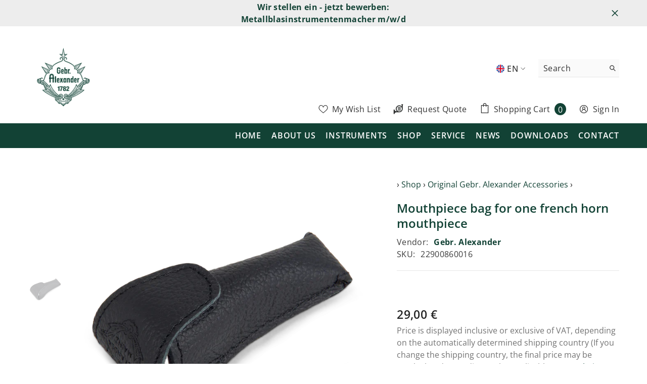

--- FILE ---
content_type: text/html; charset=utf-8
request_url: https://gebr-alexander.de/en/products/mundstucktasche-aus-leder-gebr-alexander
body_size: 68307
content:
<!doctype html><html class="no-js" lang="en">
    <head>
        <script src="https://cloud.ccm19.de/app.js?apiKey=ca28a751a729659138e4a62244703eb22230250fb362e037&amp;domain=654e0b65f5ddfd5b940e7d99" referrerpolicy="origin"></script>
        <meta charset="utf-8">
        <meta http-equiv="X-UA-Compatible" content="IE=edge">
        <meta name="viewport" content="width=device-width,initial-scale=1">
        <meta name="theme-color" content="">
        <link rel="canonical" href="https://gebr-alexander.de/en/products/mundstucktasche-aus-leder-gebr-alexander">
        <link rel="canonical" href="https://gebr-alexander.de/en/products/mundstucktasche-aus-leder-gebr-alexander" canonical-shop-url="https://gebr-alexander.de/"><link rel="shortcut icon" href="//gebr-alexander.de/cdn/shop/files/gebr_alexander_logo_g_32x32.png?v=1686731842" type="image/png"><link rel="preconnect" href="https://cdn.shopify.com" crossorigin>
        <title>  &ndash; Gebr. Alexander</title><meta name="description" content="">

<meta property="og:site_name" content="Gebr. Alexander">
<meta property="og:url" content="https://gebr-alexander.de/en/products/mundstucktasche-aus-leder-gebr-alexander">
<meta property="og:title" content="Gebr. Alexander">
<meta property="og:type" content="product">
<meta property="og:description" content="Gebr. Alexander"><meta property="og:image" content="http://gebr-alexander.de/cdn/shop/files/22900860016_1_e58e7043-b287-4820-b3dd-1473540c3883.png?v=1701246254">
  <meta property="og:image:secure_url" content="https://gebr-alexander.de/cdn/shop/files/22900860016_1_e58e7043-b287-4820-b3dd-1473540c3883.png?v=1701246254">
  <meta property="og:image:width" content="700">
  <meta property="og:image:height" content="700"><meta property="og:price:amount" content="29,00">
  <meta property="og:price:currency" content="EUR"><meta name="twitter:card" content="summary_large_image">
<meta name="twitter:title" content="Gebr. Alexander">
<meta name="twitter:description" content="Gebr. Alexander">

        <script>window.performance && window.performance.mark && window.performance.mark('shopify.content_for_header.start');</script><meta id="shopify-digital-wallet" name="shopify-digital-wallet" content="/75856576847/digital_wallets/dialog">
<meta name="shopify-checkout-api-token" content="322402c75614901da7511d7ca1e87ff5">
<meta id="in-context-paypal-metadata" data-shop-id="75856576847" data-venmo-supported="false" data-environment="production" data-locale="en_US" data-paypal-v4="true" data-currency="EUR">
<link rel="alternate" hreflang="x-default" href="https://gebr-alexander.de/products/mundstucktasche-aus-leder-gebr-alexander">
<link rel="alternate" hreflang="de" href="https://gebr-alexander.de/products/mundstucktasche-aus-leder-gebr-alexander">
<link rel="alternate" hreflang="en" href="https://gebr-alexander.de/en/products/mundstucktasche-aus-leder-gebr-alexander">
<link rel="alternate" type="application/json+oembed" href="https://gebr-alexander.de/en/products/mundstucktasche-aus-leder-gebr-alexander.oembed">
<script async="async" src="/checkouts/internal/preloads.js?locale=en-DE"></script>
<link rel="preconnect" href="https://shop.app" crossorigin="anonymous">
<script async="async" src="https://shop.app/checkouts/internal/preloads.js?locale=en-DE&shop_id=75856576847" crossorigin="anonymous"></script>
<script id="apple-pay-shop-capabilities" type="application/json">{"shopId":75856576847,"countryCode":"DE","currencyCode":"EUR","merchantCapabilities":["supports3DS"],"merchantId":"gid:\/\/shopify\/Shop\/75856576847","merchantName":"Gebr. Alexander","requiredBillingContactFields":["postalAddress","email"],"requiredShippingContactFields":["postalAddress","email"],"shippingType":"shipping","supportedNetworks":["visa","maestro","masterCard"],"total":{"type":"pending","label":"Gebr. Alexander","amount":"1.00"},"shopifyPaymentsEnabled":true,"supportsSubscriptions":true}</script>
<script id="shopify-features" type="application/json">{"accessToken":"322402c75614901da7511d7ca1e87ff5","betas":["rich-media-storefront-analytics"],"domain":"gebr-alexander.de","predictiveSearch":true,"shopId":75856576847,"locale":"en"}</script>
<script>var Shopify = Shopify || {};
Shopify.shop = "ab4673-2.myshopify.com";
Shopify.locale = "en";
Shopify.currency = {"active":"EUR","rate":"1.0"};
Shopify.country = "DE";
Shopify.theme = {"name":"HALO UPDATE ELLA-6-5-5-theme-source","id":159775883599,"schema_name":"Ella","schema_version":"6.5.5","theme_store_id":null,"role":"main"};
Shopify.theme.handle = "null";
Shopify.theme.style = {"id":null,"handle":null};
Shopify.cdnHost = "gebr-alexander.de/cdn";
Shopify.routes = Shopify.routes || {};
Shopify.routes.root = "/en/";</script>
<script type="module">!function(o){(o.Shopify=o.Shopify||{}).modules=!0}(window);</script>
<script>!function(o){function n(){var o=[];function n(){o.push(Array.prototype.slice.apply(arguments))}return n.q=o,n}var t=o.Shopify=o.Shopify||{};t.loadFeatures=n(),t.autoloadFeatures=n()}(window);</script>
<script>
  window.ShopifyPay = window.ShopifyPay || {};
  window.ShopifyPay.apiHost = "shop.app\/pay";
  window.ShopifyPay.redirectState = null;
</script>
<script id="shop-js-analytics" type="application/json">{"pageType":"product"}</script>
<script defer="defer" async type="module" src="//gebr-alexander.de/cdn/shopifycloud/shop-js/modules/v2/client.init-shop-cart-sync_BT-GjEfc.en.esm.js"></script>
<script defer="defer" async type="module" src="//gebr-alexander.de/cdn/shopifycloud/shop-js/modules/v2/chunk.common_D58fp_Oc.esm.js"></script>
<script defer="defer" async type="module" src="//gebr-alexander.de/cdn/shopifycloud/shop-js/modules/v2/chunk.modal_xMitdFEc.esm.js"></script>
<script type="module">
  await import("//gebr-alexander.de/cdn/shopifycloud/shop-js/modules/v2/client.init-shop-cart-sync_BT-GjEfc.en.esm.js");
await import("//gebr-alexander.de/cdn/shopifycloud/shop-js/modules/v2/chunk.common_D58fp_Oc.esm.js");
await import("//gebr-alexander.de/cdn/shopifycloud/shop-js/modules/v2/chunk.modal_xMitdFEc.esm.js");

  window.Shopify.SignInWithShop?.initShopCartSync?.({"fedCMEnabled":true,"windoidEnabled":true});

</script>
<script>
  window.Shopify = window.Shopify || {};
  if (!window.Shopify.featureAssets) window.Shopify.featureAssets = {};
  window.Shopify.featureAssets['shop-js'] = {"shop-cart-sync":["modules/v2/client.shop-cart-sync_DZOKe7Ll.en.esm.js","modules/v2/chunk.common_D58fp_Oc.esm.js","modules/v2/chunk.modal_xMitdFEc.esm.js"],"init-fed-cm":["modules/v2/client.init-fed-cm_B6oLuCjv.en.esm.js","modules/v2/chunk.common_D58fp_Oc.esm.js","modules/v2/chunk.modal_xMitdFEc.esm.js"],"shop-cash-offers":["modules/v2/client.shop-cash-offers_D2sdYoxE.en.esm.js","modules/v2/chunk.common_D58fp_Oc.esm.js","modules/v2/chunk.modal_xMitdFEc.esm.js"],"shop-login-button":["modules/v2/client.shop-login-button_QeVjl5Y3.en.esm.js","modules/v2/chunk.common_D58fp_Oc.esm.js","modules/v2/chunk.modal_xMitdFEc.esm.js"],"pay-button":["modules/v2/client.pay-button_DXTOsIq6.en.esm.js","modules/v2/chunk.common_D58fp_Oc.esm.js","modules/v2/chunk.modal_xMitdFEc.esm.js"],"shop-button":["modules/v2/client.shop-button_DQZHx9pm.en.esm.js","modules/v2/chunk.common_D58fp_Oc.esm.js","modules/v2/chunk.modal_xMitdFEc.esm.js"],"avatar":["modules/v2/client.avatar_BTnouDA3.en.esm.js"],"init-windoid":["modules/v2/client.init-windoid_CR1B-cfM.en.esm.js","modules/v2/chunk.common_D58fp_Oc.esm.js","modules/v2/chunk.modal_xMitdFEc.esm.js"],"init-shop-for-new-customer-accounts":["modules/v2/client.init-shop-for-new-customer-accounts_C_vY_xzh.en.esm.js","modules/v2/client.shop-login-button_QeVjl5Y3.en.esm.js","modules/v2/chunk.common_D58fp_Oc.esm.js","modules/v2/chunk.modal_xMitdFEc.esm.js"],"init-shop-email-lookup-coordinator":["modules/v2/client.init-shop-email-lookup-coordinator_BI7n9ZSv.en.esm.js","modules/v2/chunk.common_D58fp_Oc.esm.js","modules/v2/chunk.modal_xMitdFEc.esm.js"],"init-shop-cart-sync":["modules/v2/client.init-shop-cart-sync_BT-GjEfc.en.esm.js","modules/v2/chunk.common_D58fp_Oc.esm.js","modules/v2/chunk.modal_xMitdFEc.esm.js"],"shop-toast-manager":["modules/v2/client.shop-toast-manager_DiYdP3xc.en.esm.js","modules/v2/chunk.common_D58fp_Oc.esm.js","modules/v2/chunk.modal_xMitdFEc.esm.js"],"init-customer-accounts":["modules/v2/client.init-customer-accounts_D9ZNqS-Q.en.esm.js","modules/v2/client.shop-login-button_QeVjl5Y3.en.esm.js","modules/v2/chunk.common_D58fp_Oc.esm.js","modules/v2/chunk.modal_xMitdFEc.esm.js"],"init-customer-accounts-sign-up":["modules/v2/client.init-customer-accounts-sign-up_iGw4briv.en.esm.js","modules/v2/client.shop-login-button_QeVjl5Y3.en.esm.js","modules/v2/chunk.common_D58fp_Oc.esm.js","modules/v2/chunk.modal_xMitdFEc.esm.js"],"shop-follow-button":["modules/v2/client.shop-follow-button_CqMgW2wH.en.esm.js","modules/v2/chunk.common_D58fp_Oc.esm.js","modules/v2/chunk.modal_xMitdFEc.esm.js"],"checkout-modal":["modules/v2/client.checkout-modal_xHeaAweL.en.esm.js","modules/v2/chunk.common_D58fp_Oc.esm.js","modules/v2/chunk.modal_xMitdFEc.esm.js"],"shop-login":["modules/v2/client.shop-login_D91U-Q7h.en.esm.js","modules/v2/chunk.common_D58fp_Oc.esm.js","modules/v2/chunk.modal_xMitdFEc.esm.js"],"lead-capture":["modules/v2/client.lead-capture_BJmE1dJe.en.esm.js","modules/v2/chunk.common_D58fp_Oc.esm.js","modules/v2/chunk.modal_xMitdFEc.esm.js"],"payment-terms":["modules/v2/client.payment-terms_Ci9AEqFq.en.esm.js","modules/v2/chunk.common_D58fp_Oc.esm.js","modules/v2/chunk.modal_xMitdFEc.esm.js"]};
</script>
<script id="__st">var __st={"a":75856576847,"offset":3600,"reqid":"4ad54aff-2117-495a-b761-c7cac20ef1a8-1769100985","pageurl":"gebr-alexander.de\/en\/products\/mundstucktasche-aus-leder-gebr-alexander","u":"45a5ec48f731","p":"product","rtyp":"product","rid":8580062249295};</script>
<script>window.ShopifyPaypalV4VisibilityTracking = true;</script>
<script id="form-persister">!function(){'use strict';const t='contact',e='new_comment',n=[[t,t],['blogs',e],['comments',e],[t,'customer']],o='password',r='form_key',c=['recaptcha-v3-token','g-recaptcha-response','h-captcha-response',o],s=()=>{try{return window.sessionStorage}catch{return}},i='__shopify_v',u=t=>t.elements[r],a=function(){const t=[...n].map((([t,e])=>`form[action*='/${t}']:not([data-nocaptcha='true']) input[name='form_type'][value='${e}']`)).join(',');var e;return e=t,()=>e?[...document.querySelectorAll(e)].map((t=>t.form)):[]}();function m(t){const e=u(t);a().includes(t)&&(!e||!e.value)&&function(t){try{if(!s())return;!function(t){const e=s();if(!e)return;const n=u(t);if(!n)return;const o=n.value;o&&e.removeItem(o)}(t);const e=Array.from(Array(32),(()=>Math.random().toString(36)[2])).join('');!function(t,e){u(t)||t.append(Object.assign(document.createElement('input'),{type:'hidden',name:r})),t.elements[r].value=e}(t,e),function(t,e){const n=s();if(!n)return;const r=[...t.querySelectorAll(`input[type='${o}']`)].map((({name:t})=>t)),u=[...c,...r],a={};for(const[o,c]of new FormData(t).entries())u.includes(o)||(a[o]=c);n.setItem(e,JSON.stringify({[i]:1,action:t.action,data:a}))}(t,e)}catch(e){console.error('failed to persist form',e)}}(t)}const f=t=>{if('true'===t.dataset.persistBound)return;const e=function(t,e){const n=function(t){return'function'==typeof t.submit?t.submit:HTMLFormElement.prototype.submit}(t).bind(t);return function(){let t;return()=>{t||(t=!0,(()=>{try{e(),n()}catch(t){(t=>{console.error('form submit failed',t)})(t)}})(),setTimeout((()=>t=!1),250))}}()}(t,(()=>{m(t)}));!function(t,e){if('function'==typeof t.submit&&'function'==typeof e)try{t.submit=e}catch{}}(t,e),t.addEventListener('submit',(t=>{t.preventDefault(),e()})),t.dataset.persistBound='true'};!function(){function t(t){const e=(t=>{const e=t.target;return e instanceof HTMLFormElement?e:e&&e.form})(t);e&&m(e)}document.addEventListener('submit',t),document.addEventListener('DOMContentLoaded',(()=>{const e=a();for(const t of e)f(t);var n;n=document.body,new window.MutationObserver((t=>{for(const e of t)if('childList'===e.type&&e.addedNodes.length)for(const t of e.addedNodes)1===t.nodeType&&'FORM'===t.tagName&&a().includes(t)&&f(t)})).observe(n,{childList:!0,subtree:!0,attributes:!1}),document.removeEventListener('submit',t)}))}()}();</script>
<script integrity="sha256-4kQ18oKyAcykRKYeNunJcIwy7WH5gtpwJnB7kiuLZ1E=" data-source-attribution="shopify.loadfeatures" defer="defer" src="//gebr-alexander.de/cdn/shopifycloud/storefront/assets/storefront/load_feature-a0a9edcb.js" crossorigin="anonymous"></script>
<script crossorigin="anonymous" defer="defer" src="//gebr-alexander.de/cdn/shopifycloud/storefront/assets/shopify_pay/storefront-65b4c6d7.js?v=20250812"></script>
<script data-source-attribution="shopify.dynamic_checkout.dynamic.init">var Shopify=Shopify||{};Shopify.PaymentButton=Shopify.PaymentButton||{isStorefrontPortableWallets:!0,init:function(){window.Shopify.PaymentButton.init=function(){};var t=document.createElement("script");t.src="https://gebr-alexander.de/cdn/shopifycloud/portable-wallets/latest/portable-wallets.en.js",t.type="module",document.head.appendChild(t)}};
</script>
<script data-source-attribution="shopify.dynamic_checkout.buyer_consent">
  function portableWalletsHideBuyerConsent(e){var t=document.getElementById("shopify-buyer-consent"),n=document.getElementById("shopify-subscription-policy-button");t&&n&&(t.classList.add("hidden"),t.setAttribute("aria-hidden","true"),n.removeEventListener("click",e))}function portableWalletsShowBuyerConsent(e){var t=document.getElementById("shopify-buyer-consent"),n=document.getElementById("shopify-subscription-policy-button");t&&n&&(t.classList.remove("hidden"),t.removeAttribute("aria-hidden"),n.addEventListener("click",e))}window.Shopify?.PaymentButton&&(window.Shopify.PaymentButton.hideBuyerConsent=portableWalletsHideBuyerConsent,window.Shopify.PaymentButton.showBuyerConsent=portableWalletsShowBuyerConsent);
</script>
<script data-source-attribution="shopify.dynamic_checkout.cart.bootstrap">document.addEventListener("DOMContentLoaded",(function(){function t(){return document.querySelector("shopify-accelerated-checkout-cart, shopify-accelerated-checkout")}if(t())Shopify.PaymentButton.init();else{new MutationObserver((function(e,n){t()&&(Shopify.PaymentButton.init(),n.disconnect())})).observe(document.body,{childList:!0,subtree:!0})}}));
</script>
<link id="shopify-accelerated-checkout-styles" rel="stylesheet" media="screen" href="https://gebr-alexander.de/cdn/shopifycloud/portable-wallets/latest/accelerated-checkout-backwards-compat.css" crossorigin="anonymous">
<style id="shopify-accelerated-checkout-cart">
        #shopify-buyer-consent {
  margin-top: 1em;
  display: inline-block;
  width: 100%;
}

#shopify-buyer-consent.hidden {
  display: none;
}

#shopify-subscription-policy-button {
  background: none;
  border: none;
  padding: 0;
  text-decoration: underline;
  font-size: inherit;
  cursor: pointer;
}

#shopify-subscription-policy-button::before {
  box-shadow: none;
}

      </style>
<script id="sections-script" data-sections="header-navigation-plain,header-mobile" defer="defer" src="//gebr-alexander.de/cdn/shop/t/30/compiled_assets/scripts.js?v=3924"></script>
<script>window.performance && window.performance.mark && window.performance.mark('shopify.content_for_header.end');</script>
        <style>
        
        
        

        @font-face { font-display: swap;
  font-family: "Open Sans";
  font-weight: 400;
  font-style: normal;
  src: url("//gebr-alexander.de/cdn/fonts/open_sans/opensans_n4.c32e4d4eca5273f6d4ee95ddf54b5bbb75fc9b61.woff2") format("woff2"),
       url("//gebr-alexander.de/cdn/fonts/open_sans/opensans_n4.5f3406f8d94162b37bfa232b486ac93ee892406d.woff") format("woff");
}

        @font-face { font-display: swap;
  font-family: "Open Sans";
  font-weight: 500;
  font-style: normal;
  src: url("//gebr-alexander.de/cdn/fonts/open_sans/opensans_n5.500dcf21ddee5bc5855ad3a20394d3bc363c217c.woff2") format("woff2"),
       url("//gebr-alexander.de/cdn/fonts/open_sans/opensans_n5.af1a06d824dccfb4d400ba874ef19176651ec834.woff") format("woff");
}

        @font-face { font-display: swap;
  font-family: "Open Sans";
  font-weight: 600;
  font-style: normal;
  src: url("//gebr-alexander.de/cdn/fonts/open_sans/opensans_n6.15aeff3c913c3fe570c19cdfeed14ce10d09fb08.woff2") format("woff2"),
       url("//gebr-alexander.de/cdn/fonts/open_sans/opensans_n6.14bef14c75f8837a87f70ce22013cb146ee3e9f3.woff") format("woff");
}

        @font-face { font-display: swap;
  font-family: "Open Sans";
  font-weight: 700;
  font-style: normal;
  src: url("//gebr-alexander.de/cdn/fonts/open_sans/opensans_n7.a9393be1574ea8606c68f4441806b2711d0d13e4.woff2") format("woff2"),
       url("//gebr-alexander.de/cdn/fonts/open_sans/opensans_n7.7b8af34a6ebf52beb1a4c1d8c73ad6910ec2e553.woff") format("woff");
}


        :root {
        --font-family-1: "Open Sans",sans-serif;
        --font-family-2: "Open Sans",sans-serif;

        /* Settings Body */--font-body-family: "Open Sans",sans-serif;--font-body-size: 16px;--font-body-weight: 400;--body-line-height: 22px;--body-letter-spacing: .02em;

        /* Settings Heading */--font-heading-family: "Open Sans",sans-serif;--font-heading-size: 19px;--font-heading-weight: 500;--font-heading-style: normal;--heading-line-height: 24px;--heading-letter-spacing: .05em;--heading-text-transform: uppercase;--heading-border-height: 2px;

        /* Menu Lv1 */--font-menu-lv1-family: "Open Sans",sans-serif;--font-menu-lv1-size: 16px;--font-menu-lv1-weight: 600;--menu-lv1-line-height: 22px;--menu-lv1-letter-spacing: .05em;--menu-lv1-text-transform: uppercase;

        /* Menu Lv2 */--font-menu-lv2-family: "Open Sans",sans-serif;--font-menu-lv2-size: 14px;--font-menu-lv2-weight: 400;--menu-lv2-line-height: 22px;--menu-lv2-letter-spacing: .02em;--menu-lv2-text-transform: uppercase;

        /* Menu Lv3 */--font-menu-lv3-family: "Open Sans",sans-serif;--font-menu-lv3-size: 14px;--font-menu-lv3-weight: 400;--menu-lv3-line-height: 22px;--menu-lv3-letter-spacing: .02em;--menu-lv3-text-transform: uppercase;

        /* Mega Menu Lv2 */--font-mega-menu-lv2-family: "Open Sans",sans-serif;--font-mega-menu-lv2-size: 16px;--font-mega-menu-lv2-weight: 600;--font-mega-menu-lv2-style: normal;--mega-menu-lv2-line-height: 22px;--mega-menu-lv2-letter-spacing: .02em;--mega-menu-lv2-text-transform: uppercase;

        /* Mega Menu Lv3 */--font-mega-menu-lv3-family: "Open Sans",sans-serif;--font-mega-menu-lv3-size: 16px;--font-mega-menu-lv3-weight: 400;--mega-menu-lv3-line-height: 22px;--mega-menu-lv3-letter-spacing: .02em;--mega-menu-lv3-text-transform: capitalize;

        /* Product Card Title */--product-title-font: "Open Sans",sans-serif;--product-title-font-size : 16px;--product-title-font-weight : 400;--product-title-line-height: 22px;--product-title-letter-spacing: .02em;--product-title-line-text : 2;--product-title-text-transform : none;--product-title-margin-bottom: 10px;

        /* Product Card Vendor */--product-vendor-font: "Open Sans",sans-serif;--product-vendor-font-size : 14px;--product-vendor-font-weight : 400;--product-vendor-font-style : normal;--product-vendor-line-height: 22px;--product-vendor-letter-spacing: .02em;--product-vendor-text-transform : uppercase;--product-vendor-margin-bottom: 0px;--product-vendor-margin-top: 0px;

        /* Product Card Price */--product-price-font: "Open Sans",sans-serif;--product-price-font-size : 14px;--product-price-font-weight : 600;--product-price-line-height: 22px;--product-price-letter-spacing: .02em;--product-price-margin-top: 0px;--product-price-margin-bottom: 13px;

        /* Product Card Badge */--badge-font: "Open Sans",sans-serif;--badge-font-size : 12px;--badge-font-weight : 400;--badge-text-transform : capitalize;--badge-letter-spacing: .02em;--badge-line-height: 20px;--badge-border-radius: 0px;--badge-padding-top: 0px;--badge-padding-bottom: 0px;--badge-padding-left-right: 8px;--badge-postion-top: 0px;--badge-postion-left-right: 0px;

        /* Product Quickview */
        --product-quickview-font-size : 12px; --product-quickview-line-height: 23px; --product-quickview-border-radius: 1px; --product-quickview-padding-top: 0px; --product-quickview-padding-bottom: 0px; --product-quickview-padding-left-right: 7px; --product-quickview-sold-out-product: #e95144;--product-quickview-box-shadow: none;/* Blog Card Tile */--blog-title-font: "Open Sans",sans-serif;--blog-title-font-size : 20px; --blog-title-font-weight : 700; --blog-title-line-height: 29px; --blog-title-letter-spacing: .09em; --blog-title-text-transform : uppercase;

        /* Blog Card Info (Date, Author) */--blog-info-font: "Open Sans",sans-serif;--blog-info-font-size : 14px; --blog-info-font-weight : 400; --blog-info-line-height: 20px; --blog-info-letter-spacing: .02em; --blog-info-text-transform : uppercase;

        /* Button 1 */--btn-1-font-family: "Open Sans",sans-serif;--btn-1-font-size: 14px; --btn-1-font-weight: 700; --btn-1-text-transform: uppercase; --btn-1-line-height: 22px; --btn-1-letter-spacing: .05em; --btn-1-text-align: center; --btn-1-border-radius: 0px; --btn-1-border-width: 1px; --btn-1-border-style: solid; --btn-1-padding-top: 10px; --btn-1-padding-bottom: 10px; --btn-1-horizontal-length: 0px; --btn-1-vertical-length: 0px; --btn-1-blur-radius: 0px; --btn-1-spread: 0px;
        --btn-1-all-bg-opacity-hover: rgba(0, 0, 0, 0.5);--btn-1-inset: ;/* Button 2 */--btn-2-font-family: "Open Sans",sans-serif;--btn-2-font-size: 18px; --btn-2-font-weight: 700; --btn-2-text-transform: uppercase; --btn-2-line-height: 23px; --btn-2-letter-spacing: .05em; --btn-2-text-align: right; --btn-2-border-radius: 6px; --btn-2-border-width: 1px; --btn-2-border-style: solid; --btn-2-padding-top: 20px; --btn-2-padding-bottom: 20px; --btn-2-horizontal-length: 4px; --btn-2-vertical-length: 4px; --btn-2-blur-radius: 7px; --btn-2-spread: 0px;
        --btn-2-all-bg-opacity: rgba(25, 145, 226, 0.5);--btn-2-all-bg-opacity-hover: rgba(0, 0, 0, 0.5);--btn-2-inset: ;/* Button 3 */--btn-3-font-family: "Open Sans",sans-serif;--btn-3-font-size: 14px; --btn-3-font-weight: 700; --btn-3-text-transform: uppercase; --btn-3-line-height: 22px; --btn-3-letter-spacing: .05em; --btn-3-text-align: center; --btn-3-border-radius: 0px; --btn-3-border-width: 1px; --btn-3-border-style: solid; --btn-3-padding-top: 10px; --btn-3-padding-bottom: 10px; --btn-3-horizontal-length: 0px; --btn-3-vertical-length: 0px; --btn-3-blur-radius: 0px; --btn-3-spread: 0px;
        --btn-3-all-bg-opacity: rgba(0, 0, 0, 0.1);--btn-3-all-bg-opacity-hover: rgba(0, 0, 0, 0.1);--btn-3-inset: ;/* Footer Heading */--footer-heading-font-family: "Open Sans",sans-serif;--footer-heading-font-size : 15px; --footer-heading-font-weight : 600; --footer-heading-line-height : 22px; --footer-heading-letter-spacing : .05em; --footer-heading-text-transform : uppercase;

        /* Footer Link */--footer-link-font-family: "Open Sans",sans-serif;--footer-link-font-size : 12px; --footer-link-font-weight : ; --footer-link-line-height : 28px; --footer-link-letter-spacing : .02em; --footer-link-text-transform : capitalize;

        /* Page Title */--font-page-title-family: "Open Sans",sans-serif;--font-page-title-size: 20px; --font-page-title-weight: 700; --font-page-title-style: normal; --page-title-line-height: 20px; --page-title-letter-spacing: .05em; --page-title-text-transform: uppercase;

        /* Font Product Tab Title */
        --font-tab-type-1: "Open Sans",sans-serif; --font-tab-type-2: "Open Sans",sans-serif;

        /* Text Size */
        --text-size-font-size : 10px; --text-size-font-weight : 400; --text-size-line-height : 22px; --text-size-letter-spacing : 0; --text-size-text-transform : uppercase; --text-size-color : #787878;

        /* Font Weight */
        --font-weight-normal: 400; --font-weight-medium: 500; --font-weight-semibold: 600; --font-weight-bold: 700; --font-weight-bolder: 800; --font-weight-black: 900;

        /* Radio Button */
        --form-label-checkbox-before-bg: #fff; --form-label-checkbox-before-border: #cecece; --form-label-checkbox-before-bg-checked: #000;

        /* Conatiner */
        --body-custom-width-container: 1600px;

        /* Layout Boxed */
        --color-background-layout-boxed: #f8f8f8;/* Arrow */
        --position-horizontal-slick-arrow: 0;

        /* General Color*/
        --color-text: #232323; --color-text2: #969696; --color-global: #124235; --color-white: #FFFFFF; --color-grey: #868686; --color-black: #202020; --color-base-text-rgb: 35, 35, 35; --color-base-text2-rgb: 150, 150, 150; --color-background: #ffffff; --color-background-rgb: 255, 255, 255; --color-background-overylay: rgba(255, 255, 255, 0.9); --color-base-accent-text: ; --color-base-accent-1: ; --color-base-accent-2: ; --color-link: #124235; --color-link-hover: #2b974e; --color-error: #D93333; --color-error-bg: #FCEEEE; --color-success: #5A5A5A; --color-success-bg: #DFF0D8; --color-info: #202020; --color-info-bg: #FFF2DD; --color-link-underline: rgba(18, 66, 53, 0.5); --color-breadcrumb: #999999; --colors-breadcrumb-hover: #232323;--colors-breadcrumb-active: #999999; --border-global: #e6e6e6; --bg-global: #fafafa; --bg-planceholder: #fafafa; --color-warning: #fff; --bg-warning: #e0b252; --color-background-10 : #e9e9e9; --color-background-20 : #d3d3d3; --color-background-30 : #bdbdbd; --color-background-50 : #919191; --color-background-global : #89a19a;

        /* Arrow Color */
        --arrow-color: #124235; --arrow-background-color: #fff; --arrow-border-color: #ccc;--arrow-color-hover: #124235;--arrow-background-color-hover: #f8f8f8;--arrow-border-color-hover: #f8f8f8;--arrow-width: 35px;--arrow-height: 35px;--arrow-size: px;--arrow-size-icon: 17px;--arrow-border-radius: 50%;--arrow-border-width: 1px;--arrow-width-half: -17px;

        /* Pagination Color */
        --pagination-item-color: #124235; --pagination-item-color-active: #124235; --pagination-item-bg-color: #fff;--pagination-item-bg-color-active: #fff;--pagination-item-border-color: #fff;--pagination-item-border-color-active: #ffffff;--pagination-arrow-color: #124235;--pagination-arrow-color-active: #124235;--pagination-arrow-bg-color: #fff;--pagination-arrow-bg-color-active: #fff;--pagination-arrow-border-color: #fff;--pagination-arrow-border-color-active: #fff;

        /* Dots Color */
        --dots-color: transparent;--dots-border-color: #124235;--dots-color-active: #124235;--dots-border-color-active: #124235;--dots-style2-background-opacity: #00000050;--dots-width: 12px;--dots-height: 12px;

        /* Button Color */
        --btn-1-color: #FFFFFF;--btn-1-bg: #124235;--btn-1-border: #124235;--btn-1-color-hover: #124235;--btn-1-bg-hover: #ffffff;--btn-1-border-hover: #124235;
        --btn-2-color: #124235;--btn-2-bg: #FFFFFF;--btn-2-border: #727272;--btn-2-color-hover: #FFFFFF;--btn-2-bg-hover: #124235;--btn-2-border-hover: #124235;
        --btn-3-color: #FFFFFF;--btn-3-bg: #e9514b;--btn-3-border: #e9514b;--btn-3-color-hover: #ffffff;--btn-3-bg-hover: #e9514b;--btn-3-border-hover: #e9514b;
        --anchor-transition: all ease .3s;--bg-white: #ffffff;--bg-black: #000000;--bg-grey: #808080;--icon: var(--color-text);--text-cart: #3c3c3c;--duration-short: 100ms;--duration-default: 350ms;--duration-long: 500ms;--form-input-bg: #ffffff;--form-input-border: #c7c7c7;--form-input-color: #232323;--form-input-placeholder: #868686;--form-label: #232323;

        --new-badge-color: #232323;--new-badge-bg: #FFFFFF;--sale-badge-color: #ffffff;--sale-badge-bg: #e95144;--sold-out-badge-color: #ffffff;--sold-out-badge-bg: #c1c1c1;--custom-badge-color: #ffffff;--custom-badge-bg: #ffbb49;--bundle-badge-color: #ffffff;--bundle-badge-bg: #232323;
        
        --product-title-color : #232323;--product-title-color-hover : #232323;--product-vendor-color : #124235;--product-price-color : #232323;--product-sale-price-color : #e95144;--product-compare-price-color : #969696;--product-review-full-color : #000000;--product-review-empty-color : #A4A4A4;

        --product-swatch-border : #cbcbcb;--product-swatch-border-active : #232323;--product-swatch-width : 40px;--product-swatch-height : 40px;--product-swatch-border-radius : 0px;--product-swatch-color-width : 40px;--product-swatch-color-height : 40px;--product-swatch-color-border-radius : 20px;

        --product-wishlist-color : #000000;--product-wishlist-bg : #ffffff;--product-wishlist-border : transparent;--product-wishlist-color-added : #ffffff;--product-wishlist-bg-added : #000000;--product-wishlist-border-added : transparent;--product-compare-color : #000000;--product-compare-bg : #FFFFFF;--product-compare-color-added : #D12442; --product-compare-bg-added : #FFFFFF; --product-hot-stock-text-color : #d62828; --product-quick-view-color : #000000; --product-cart-image-fit : contain; --product-title-variant-font-size: 16px;--product-quick-view-bg : #FFFFFF;--product-quick-view-bg-above-button: rgba(255, 255, 255, 0.7);--product-quick-view-color-hover : #FFFFFF;--product-quick-view-bg-hover : #124235;--product-action-color : #232323;--product-action-bg : #ffffff;--product-action-border : #000000;--product-action-color-hover : #FFFFFF;--product-action-bg-hover : #124235;--product-action-border-hover : #124235;

        /* Multilevel Category Filter */
        --color-label-multiLevel-categories: #232323;--bg-label-multiLevel-categories: #fff;--color-button-multiLevel-categories: #fff;--bg-button-multiLevel-categories: #ff8b21;--border-button-multiLevel-categories: transparent;--hover-color-button-multiLevel-categories: #fff;--hover-bg-button-multiLevel-categories: #ff8b21;--cart-item-bg : #ffffff;--cart-item-border : #e8e8e8;--cart-item-border-width : 1px;--cart-item-border-style : solid;--w-product-swatch-custom: 30px;--h-product-swatch-custom: 30px;--w-product-swatch-custom-mb: 10px;--h-product-swatch-custom-mb: 10px;--font-size-product-swatch-more: 12px;--swatch-border : #cbcbcb;--swatch-border-active : #124235;

        --variant-size: #232323;--variant-size-border: #e7e7e7;--variant-size-bg: #ffffff;--variant-size-hover: #ffffff;--variant-size-border-hover: #232323;--variant-size-bg-hover: #232323;--variant-bg : #ffffff; --variant-color : #124235; --variant-bg-active : #ffffff; --variant-color-active : #124235;

        --fontsize-text-social: 12px;
        --page-content-distance: 64px;--sidebar-content-distance: 40px;--button-transition-ease: cubic-bezier(.25,.46,.45,.94);

        /* Loading Spinner Color */
        --spinner-top-color: #fc0; --spinner-right-color: #4dd4c6; --spinner-bottom-color: #f00; --spinner-left-color: #f6f6f6;

        /* Product Card Marquee */
        --product-marquee-background-color: ;--product-marquee-text-color: #FFFFFF;--product-marquee-text-size: 14px;--product-marquee-text-mobile-size: 14px;--product-marquee-text-weight: 400;--product-marquee-text-transform: none;--product-marquee-text-style: italic;--product-marquee-speed: ; --product-marquee-line-height: calc(var(--product-marquee-text-mobile-size) * 1.5);
    }
</style>
        <link href="//gebr-alexander.de/cdn/shop/t/30/assets/base.css?v=178821465942738638111717579181" rel="stylesheet" type="text/css" media="all" />
<link href="//gebr-alexander.de/cdn/shop/t/30/assets/custom.css?v=95982293360744819701709265067" rel="stylesheet" type="text/css" media="all" />
<link href="//gebr-alexander.de/cdn/shop/t/30/assets/animated.css?v=114105602260735988121709264304" rel="stylesheet" type="text/css" media="all" />
<link href="//gebr-alexander.de/cdn/shop/t/30/assets/component-card.css?v=165988649090035490751709264305" rel="stylesheet" type="text/css" media="all" />
<link href="//gebr-alexander.de/cdn/shop/t/30/assets/component-loading-overlay.css?v=98393919969379515581709264305" rel="stylesheet" type="text/css" media="all" />
<link href="//gebr-alexander.de/cdn/shop/t/30/assets/component-loading-banner.css?v=69637437721896006051709264305" rel="stylesheet" type="text/css" media="all" />
<link href="//gebr-alexander.de/cdn/shop/t/30/assets/component-quick-cart.css?v=90055279406307231311709264306" rel="stylesheet" type="text/css" media="all" />
<link rel="stylesheet" href="//gebr-alexander.de/cdn/shop/t/30/assets/vendor.css?v=164616260963476715651709264307" media="print" onload="this.media='all'">
<noscript><link href="//gebr-alexander.de/cdn/shop/t/30/assets/vendor.css?v=164616260963476715651709264307" rel="stylesheet" type="text/css" media="all" /></noscript>



<link href="//gebr-alexander.de/cdn/shop/t/30/assets/component-predictive-search.css?v=77492086310679321821709264305" rel="stylesheet" type="text/css" media="all" />
<link rel="stylesheet" href="//gebr-alexander.de/cdn/shop/t/30/assets/component-newsletter.css?v=111617043413587308161709264305" media="print" onload="this.media='all'">
<link rel="stylesheet" href="//gebr-alexander.de/cdn/shop/t/30/assets/component-slider.css?v=37888473738646685221709264306" media="print" onload="this.media='all'">
<link rel="stylesheet" href="//gebr-alexander.de/cdn/shop/t/30/assets/component-list-social.css?v=102044711114163579551709264305" media="print" onload="this.media='all'"><link rel="stylesheet" href="//gebr-alexander.de/cdn/shop/t/30/assets/component-product-card-marquee.css?v=93683752463570756441709264305" media="print" onload="this.media='all'">
	<noscript><link href="//gebr-alexander.de/cdn/shop/t/30/assets/component-product-card-marquee.css?v=93683752463570756441709264305" rel="stylesheet" type="text/css" media="all" /></noscript><noscript><link href="//gebr-alexander.de/cdn/shop/t/30/assets/component-newsletter.css?v=111617043413587308161709264305" rel="stylesheet" type="text/css" media="all" /></noscript>
<noscript><link href="//gebr-alexander.de/cdn/shop/t/30/assets/component-slider.css?v=37888473738646685221709264306" rel="stylesheet" type="text/css" media="all" /></noscript>
<noscript><link href="//gebr-alexander.de/cdn/shop/t/30/assets/component-list-social.css?v=102044711114163579551709264305" rel="stylesheet" type="text/css" media="all" /></noscript>

<style type="text/css">
	.nav-title-mobile {display: none;}.list-menu--disclosure{display: none;position: absolute;min-width: 100%;width: 22rem;background-color: var(--bg-white);box-shadow: 0 1px 4px 0 rgb(0 0 0 / 15%);padding: 5px 0 5px 20px;opacity: 0;visibility: visible;pointer-events: none;transition: opacity var(--duration-default) ease, transform var(--duration-default) ease;}.list-menu--disclosure-2{margin-left: calc(100% - 15px);z-index: 2;top: -5px;}.list-menu--disclosure:focus {outline: none;}.list-menu--disclosure.localization-selector {max-height: 18rem;overflow: auto;width: 10rem;padding: 0.5rem;}.js menu-drawer > details > summary::before, .js menu-drawer > details[open]:not(.menu-opening) > summary::before {content: '';position: absolute;cursor: default;width: 100%;height: calc(100vh - 100%);height: calc(var(--viewport-height, 100vh) - (var(--header-bottom-position, 100%)));top: 100%;left: 0;background: var(--color-foreground-50);opacity: 0;visibility: hidden;z-index: 2;transition: opacity var(--duration-default) ease,visibility var(--duration-default) ease;}menu-drawer > details[open] > summary::before {visibility: visible;opacity: 1;}.menu-drawer {position: absolute;transform: translateX(-100%);visibility: hidden;z-index: 3;left: 0;top: 100%;width: 100%;max-width: calc(100vw - 4rem);padding: 0;border: 0.1rem solid var(--color-background-10);border-left: 0;border-bottom: 0;background-color: var(--bg-white);overflow-x: hidden;}.js .menu-drawer {height: calc(100vh - 100%);height: calc(var(--viewport-height, 100vh) - (var(--header-bottom-position, 100%)));}.js details[open] > .menu-drawer, .js details[open] > .menu-drawer__submenu {transition: transform var(--duration-default) ease, visibility var(--duration-default) ease;}.no-js details[open] > .menu-drawer, .js details[open].menu-opening > .menu-drawer, details[open].menu-opening > .menu-drawer__submenu {transform: translateX(0);visibility: visible;}@media screen and (min-width: 750px) {.menu-drawer {width: 40rem;}.no-js .menu-drawer {height: auto;}}.menu-drawer__inner-container {position: relative;height: 100%;}.menu-drawer__navigation-container {display: grid;grid-template-rows: 1fr auto;align-content: space-between;overflow-y: auto;height: 100%;}.menu-drawer__navigation {padding: 0 0 5.6rem 0;}.menu-drawer__inner-submenu {height: 100%;overflow-x: hidden;overflow-y: auto;}.no-js .menu-drawer__navigation {padding: 0;}.js .menu-drawer__menu li {width: 100%;border-bottom: 1px solid #e6e6e6;overflow: hidden;}.menu-drawer__menu-item{line-height: var(--body-line-height);letter-spacing: var(--body-letter-spacing);padding: 10px 20px 10px 15px;cursor: pointer;display: flex;align-items: center;justify-content: space-between;}.menu-drawer__menu-item .label{display: inline-block;vertical-align: middle;font-size: calc(var(--font-body-size) - 4px);font-weight: var(--font-weight-normal);letter-spacing: var(--body-letter-spacing);height: 20px;line-height: 20px;margin: 0 0 0 10px;padding: 0 5px;text-transform: uppercase;text-align: center;position: relative;}.menu-drawer__menu-item .label:before{content: "";position: absolute;border: 5px solid transparent;top: 50%;left: -9px;transform: translateY(-50%);}.menu-drawer__menu-item > .icon{width: 24px;height: 24px;margin: 0 10px 0 0;}.menu-drawer__menu-item > .symbol {position: absolute;right: 20px;top: 50%;transform: translateY(-50%);display: flex;align-items: center;justify-content: center;font-size: 0;pointer-events: none;}.menu-drawer__menu-item > .symbol .icon{width: 14px;height: 14px;opacity: .6;}.menu-mobile-icon .menu-drawer__menu-item{justify-content: flex-start;}.no-js .menu-drawer .menu-drawer__menu-item > .symbol {display: none;}.js .menu-drawer__submenu {position: absolute;top: 0;width: 100%;bottom: 0;left: 0;background-color: var(--bg-white);z-index: 1;transform: translateX(100%);visibility: hidden;}.js .menu-drawer__submenu .menu-drawer__submenu {overflow-y: auto;}.menu-drawer__close-button {display: block;width: 100%;padding: 10px 15px;background-color: transparent;border: none;background: #f6f8f9;position: relative;}.menu-drawer__close-button .symbol{position: absolute;top: auto;left: 20px;width: auto;height: 22px;z-index: 10;display: flex;align-items: center;justify-content: center;font-size: 0;pointer-events: none;}.menu-drawer__close-button .icon {display: inline-block;vertical-align: middle;width: 18px;height: 18px;transform: rotate(180deg);}.menu-drawer__close-button .text{max-width: calc(100% - 50px);white-space: nowrap;overflow: hidden;text-overflow: ellipsis;display: inline-block;vertical-align: top;width: 100%;margin: 0 auto;}.no-js .menu-drawer__close-button {display: none;}.menu-drawer__utility-links {padding: 2rem;}.menu-drawer__account {display: inline-flex;align-items: center;text-decoration: none;padding: 1.2rem;margin-left: -1.2rem;font-size: 1.4rem;}.menu-drawer__account .icon-account {height: 2rem;width: 2rem;margin-right: 1rem;}.menu-drawer .list-social {justify-content: flex-start;margin-left: -1.25rem;margin-top: 2rem;}.menu-drawer .list-social:empty {display: none;}.menu-drawer .list-social__link {padding: 1.3rem 1.25rem;}

	/* Style General */
	.d-block{display: block}.d-inline-block{display: inline-block}.d-flex{display: flex}.d-none {display: none}.d-grid{display: grid}.ver-alg-mid {vertical-align: middle}.ver-alg-top{vertical-align: top}
	.flex-jc-start{justify-content:flex-start}.flex-jc-end{justify-content:flex-end}.flex-jc-center{justify-content:center}.flex-jc-between{justify-content:space-between}.flex-jc-stretch{justify-content:stretch}.flex-align-start{align-items: flex-start}.flex-align-center{align-items: center}.flex-align-end{align-items: flex-end}.flex-align-stretch{align-items:stretch}.flex-wrap{flex-wrap: wrap}.flex-nowrap{flex-wrap: nowrap}.fd-row{flex-direction:row}.fd-row-reverse{flex-direction:row-reverse}.fd-column{flex-direction:column}.fd-column-reverse{flex-direction:column-reverse}.fg-0{flex-grow:0}.fs-0{flex-shrink:0}.gap-15{gap:15px}.gap-30{gap:30px}.gap-col-30{column-gap:30px}
	.p-relative{position:relative}.p-absolute{position:absolute}.p-static{position:static}.p-fixed{position:fixed;}
	.zi-1{z-index:1}.zi-2{z-index:2}.zi-3{z-index:3}.zi-5{z-index:5}.zi-6{z-index:6}.zi-7{z-index:7}.zi-9{z-index:9}.zi-10{z-index:10}.zi-99{z-index:99} .zi-100{z-index:100} .zi-101{z-index:101}
	.top-0{top:0}.top-100{top:100%}.top-auto{top:auto}.left-0{left:0}.left-auto{left:auto}.right-0{right:0}.right-auto{right:auto}.bottom-0{bottom:0}
	.middle-y{top:50%;transform:translateY(-50%)}.middle-x{left:50%;transform:translateX(-50%)}
	.opacity-0{opacity:0}.opacity-1{opacity:1}
	.o-hidden{overflow:hidden}.o-visible{overflow:visible}.o-unset{overflow:unset}.o-x-hidden{overflow-x:hidden}.o-y-auto{overflow-y:auto;}
	.pt-0{padding-top:0}.pt-2{padding-top:2px}.pt-5{padding-top:5px}.pt-10{padding-top:10px}.pt-10-imp{padding-top:10px !important}.pt-12{padding-top:12px}.pt-16{padding-top:16px}.pt-20{padding-top:20px}.pt-24{padding-top:24px}.pt-30{padding-top:30px}.pt-32{padding-top:32px}.pt-36{padding-top:36px}.pt-48{padding-top:48px}.pb-0{padding-bottom:0}.pb-5{padding-bottom:5px}.pb-10{padding-bottom:10px}.pb-10-imp{padding-bottom:10px !important}.pb-12{padding-bottom:12px}.pb-15{padding-bottom:15px}.pb-16{padding-bottom:16px}.pb-18{padding-bottom:18px}.pb-20{padding-bottom:20px}.pb-24{padding-bottom:24px}.pb-32{padding-bottom:32px}.pb-40{padding-bottom:40px}.pb-48{padding-bottom:48px}.pb-50{padding-bottom:50px}.pb-80{padding-bottom:80px}.pb-84{padding-bottom:84px}.pr-0{padding-right:0}.pr-5{padding-right: 5px}.pr-10{padding-right:10px}.pr-20{padding-right:20px}.pr-24{padding-right:24px}.pr-30{padding-right:30px}.pr-36{padding-right:36px}.pr-80{padding-right:80px}.pl-0{padding-left:0}.pl-12{padding-left:12px}.pl-20{padding-left:20px}.pl-24{padding-left:24px}.pl-36{padding-left:36px}.pl-48{padding-left:48px}.pl-52{padding-left:52px}.pl-80{padding-left:80px}.p-zero{padding:0}
	.m-lr-auto{margin:0 auto}.m-zero{margin:0}.ml-auto{margin-left:auto}.ml-0{margin-left:0}.ml-5{margin-left:5px}.ml-15{margin-left:15px}.ml-20{margin-left:20px}.ml-30{margin-left:30px}.mr-auto{margin-right:auto}.mr-0{margin-right:0}.mr-5{margin-right:5px}.mr-10{margin-right:10px}.mr-20{margin-right:20px}.mr-30{margin-right:30px}.mt-0{margin-top: 0}.mt-10{margin-top: 10px}.mt-15{margin-top: 15px}.mt-20{margin-top: 20px}.mt-25{margin-top: 25px}.mt-30{margin-top: 30px}.mt-40{margin-top: 40px}.mt-45{margin-top: 45px}.mb-0{margin-bottom: 0}.mb-5{margin-bottom: 5px}.mb-10{margin-bottom: 10px}.mb-15{margin-bottom: 15px}.mb-18{margin-bottom: 18px}.mb-20{margin-bottom: 20px}.mb-30{margin-bottom: 30px}
	.h-0{height:0}.h-100{height:100%}.h-100v{height:100vh}.h-auto{height:auto}.mah-100{max-height:100%}.mih-15{min-height: 15px}.mih-none{min-height: unset}.lih-15{line-height: 15px}
	.w-50pc{width:50%}.w-100{width:100%}.w-100v{width:100vw}.maw-100{max-width:100%}.maw-300{max-width:300px}.maw-480{max-width: 480px}.maw-780{max-width: 780px}.w-auto{width:auto}.minw-auto{min-width: auto}.min-w-100{min-width: 100px}
	.float-l{float:left}.float-r{float:right}
	.b-zero{border:none}.br-50p{border-radius:50%}.br-zero{border-radius:0}.br-2{border-radius:2px}.bg-none{background: none}
	.stroke-w-0{stroke-width: 0px}.stroke-w-1h{stroke-width: 0.5px}.stroke-w-1{stroke-width: 1px}.stroke-w-3{stroke-width: 3px}.stroke-w-5{stroke-width: 5px}.stroke-w-7 {stroke-width: 7px}.stroke-w-10 {stroke-width: 10px}.stroke-w-12 {stroke-width: 12px}.stroke-w-15 {stroke-width: 15px}.stroke-w-20 {stroke-width: 20px}.stroke-w-25 {stroke-width: 25px}.stroke-w-30{stroke-width: 30px}.stroke-w-32 {stroke-width: 32px}.stroke-w-40 {stroke-width: 40px}
	.w-21{width: 21px}.w-23{width: 23px}.w-24{width: 24px}.h-22{height: 22px}.h-23{height: 23px}.h-24{height: 24px}.w-h-16{width: 16px;height: 16px}.w-h-17{width: 17px;height: 17px}.w-h-18 {width: 18px;height: 18px}.w-h-19{width: 19px;height: 19px}.w-h-20 {width: 20px;height: 20px}.w-h-21{width: 21px;height: 21px}.w-h-22 {width: 22px;height: 22px}.w-h-23{width: 23px;height: 23px}.w-h-24 {width: 24px;height: 24px}.w-h-25 {width: 25px;height: 25px}.w-h-26 {width: 26px;height: 26px}.w-h-27 {width: 27px;height: 27px}.w-h-28 {width: 28px;height: 28px}.w-h-29 {width: 29px;height: 29px}.w-h-30 {width: 30px;height: 30px}.w-h-31 {width: 31px;height: 31px}.w-h-32 {width: 32px;height: 32px}.w-h-33 {width: 33px;height: 33px}.w-h-34 {width: 34px;height: 34px}.w-h-35 {width: 35px;height: 35px}.w-h-36 {width: 36px;height: 36px}.w-h-37 {width: 37px;height: 37px}
	.txt-d-none{text-decoration:none}.txt-d-underline{text-decoration:underline}.txt-u-o-1{text-underline-offset: 1px}.txt-u-o-2{text-underline-offset: 2px}.txt-u-o-3{text-underline-offset: 3px}.txt-u-o-4{text-underline-offset: 4px}.txt-u-o-5{text-underline-offset: 5px}.txt-u-o-6{text-underline-offset: 6px}.txt-u-o-8{text-underline-offset: 8px}.txt-u-o-12{text-underline-offset: 12px}.txt-t-up{text-transform:uppercase}.txt-t-cap{text-transform:capitalize}
	.ft-0{font-size: 0}.ft-16{font-size: 16px}.ls-0{letter-spacing: 0}.ls-02{letter-spacing: 0.2em}.ls-05{letter-spacing: 0.5em}.ft-i{font-style: italic}
	.button-effect svg{transition: 0.3s}.button-effect:hover svg{transform: rotate(180deg)}
	.icon-effect:hover svg {transform: scale(1.15)}.icon-effect:hover .icon-search-1 {transform: rotate(-90deg) scale(1.15)}
	.link-effect > span:after {content: "";position: absolute;bottom: -2px;left: 0;height: 1px;width: 100%;transform: scaleX(0);transition: transform var(--duration-default) ease-out;transform-origin: right}
	.link-effect > span:hover:after{transform: scaleX(1);transform-origin: left}
	@media (min-width: 1025px){
		.pl-lg-80{padding-left:80px}.pr-lg-80{padding-right:80px}
	}
</style>
        <script src="//gebr-alexander.de/cdn/shop/t/30/assets/vendor.js?v=37601539231953232631709264307" type="text/javascript"></script>
<script src="//gebr-alexander.de/cdn/shop/t/30/assets/global.js?v=117862672264894816521709264306" type="text/javascript"></script>
<script src="//gebr-alexander.de/cdn/shop/t/30/assets/lazysizes.min.js?v=122719776364282065531709264306" type="text/javascript"></script>
<!-- <script src="//gebr-alexander.de/cdn/shop/t/30/assets/menu.js?v=49849284315874639661709264307" type="text/javascript"></script> --><script src="//gebr-alexander.de/cdn/shop/t/30/assets/predictive-search.js?v=65687679455101800451709264307" defer="defer"></script>

<script>
    window.lazySizesConfig = window.lazySizesConfig || {};
    lazySizesConfig.loadMode = 1;
    window.lazySizesConfig.init = false;
    lazySizes.init();

    window.rtl_slick = false;
    window.mobile_menu = 'default';
    window.money_format = '{{amount_with_comma_separator}} €';
    window.shop_currency = 'EUR';
    window.currencySymbol ="€";
    window.show_multiple_currencies = false;
    window.routes = {
        root: '/en',
        cart: '/en/cart',
        cart_add_url: '/en/cart/add',
        cart_change_url: '/en/cart/change',
        cart_update_url: '/en/cart/update',
        collection_all: '/en/collections/all',
        predictive_search_url: '/en/search/suggest',
        search_url: '/en/search'
    }; 
    window.button_load_more = {
        default: `Show more`,
        loading: `Loading...`,
        view_all: `View All Collection`,
        no_more: `No More Product`
    };
    window.after_add_to_cart = {
        type: 'quick_cart',
        message: `is added to your shopping cart.`
    };
    window.variant_image_group_quick_view = false;
    window.quick_view = {
        show: false,
        show_mb: false
    };
    window.quick_shop = {
        show: false,
        see_details: `View Full Details`,
    };
    window.quick_cart = {
        show: true
    };
    window.cartStrings = {
        error: `There was an error while updating your cart. Please try again.`,
        quantityError: `You can only add [quantity] of this item to your cart.`,
        addProductOutQuantity: `You can only add [maxQuantity] of this product to your cart`,
        addProductOutQuantity2: `The quantity of this product is insufficient.`,
        cartErrorMessage: `Translation missing: en.sections.cart.cart_quantity_error_prefix`,
        soldoutText: `sold out`,
        alreadyText: `all`,
        items: `items`,
        item: `item`,
    };
    window.variantStrings = {
        addToCart: `Add to cart`,
        addingToCart: `Adding to cart...`,
        addedToCart: `Added to cart`,
        submit: `Submit`,
        soldOut: `Temporarily sold out`,
        unavailable: `Variant does not exist`,
        soldOut_message: `This variant is sold out!`,
        unavailable_message: `This variant is unavailable!`,
        addToCart_message: `You must select at least one products to add!`,
        select: `Select Options`,
        preOrder: `Pre-Order`,
        add: `Add`,
        unavailable_with_option: `[value] (Unavailable)`,
        hide_variants_unavailable: false
    };
    window.inventory_text = {
        hotStock: `Hurry up! only [inventory] left`,
        hotStock2: `Please hurry! Only [inventory] left in stock`,
        warningQuantity: `Maximum quantity: [inventory]`,
        inStock: `In Stock`,
        outOfStock: `Temporarily sold out`,
        manyInStock: `Many In Stock`,
        show_options: `Show Variants`,
        hide_options: `Hide Variants`,
        adding : `Adding`,
        thank_you : `Thank You`,
        add_more : `Add More`,
        cart_feedback : `Added`
    };
    
    
        window.notify_me = {
            show: false
        };
    
    
    window.compare = {
        show: false,
        add: `Add To Compare`,
        added: `Added To Compare`,
        message: `You must select at least two products to compare!`
    };
    window.wishlist = {
        show: true,
        add: `Add to wishlist`,
        added: `Added to wishlist`,
        empty: `No product is added to your wishlist`,
        continue_shopping: `Continue Shopping`
    };
    window.pagination = {
        style: 1,
        next: `Next`,
        prev: `Prev`
    }
    window.review = {
        show: false,
        show_quick_view: true
    };
    window.countdown = {
        text: `Limited-Time Offers, End in:`,
        day: `D`,
        hour: `H`,
        min: `M`,
        sec: `S`,
        day_2: `Days`,
        hour_2: `Hours`,
        min_2: `Mins`,
        sec_2: `Secs`,
        days: `Days`,
        hours: `Hours`,
        mins: `Mins`,
        secs: `Secs`,
        d: `d`,
        h: `h`,
        m: `m`,
        s: `s`
    };
    window.customer_view = {
        text: `[number] customers are viewing this product`
    };

    
        window.arrows = {
            icon_next: `<button type="button" class="slick-next" aria-label="Next" role="button"><svg role="img" xmlns="http://www.w3.org/2000/svg" viewBox="0 0 24 24"><path d="M 7.75 1.34375 L 6.25 2.65625 L 14.65625 12 L 6.25 21.34375 L 7.75 22.65625 L 16.75 12.65625 L 17.34375 12 L 16.75 11.34375 Z"></path></svg></button>`,
            icon_prev: `<button type="button" class="slick-prev" aria-label="Previous" role="button"><svg role="img" xmlns="http://www.w3.org/2000/svg" viewBox="0 0 24 24"><path d="M 7.75 1.34375 L 6.25 2.65625 L 14.65625 12 L 6.25 21.34375 L 7.75 22.65625 L 16.75 12.65625 L 17.34375 12 L 16.75 11.34375 Z"></path></svg></button>`
        }
    

    window.dynamic_browser_title = {
        show: false,
        text: ''
    };
    
    window.show_more_btn_text = {
        show_more: `Show More`,
        show_less: `Show Less`,
        show_all: `Show All`,
    };

    function getCookie(cname) {
        let name = cname + "=";
        let decodedCookie = decodeURIComponent(document.cookie);
        let ca = decodedCookie.split(';');
        for(let i = 0; i <ca.length; i++) {
          let c = ca[i];
          while (c.charAt(0) == ' ') {
            c = c.substring(1);
          }
          if (c.indexOf(name) == 0) {
            return c.substring(name.length, c.length);
          }
        }
        return "";
    }
    
    const cookieAnnouncemenClosed = getCookie('announcement');
    window.announcementClosed = cookieAnnouncemenClosed === 'closed'
</script>

        <script>document.documentElement.className = document.documentElement.className.replace('no-js', 'js');</script>
              <script>
              function fn(){
                if (typeof BSS_SL.configData == 'undefined') {
                    if(window.location.pathname == '/pages/store-locator'){
                        document.getElementById("PageContainer").remove();
                    }
                }
              }
            if (document.readyState === "complete" || document.readyState === "interactive") {
                setTimeout(fn, 1);
            } else {
            document.addEventListener("DOMContentLoaded", fn);
            }

          </script>
        
        
            <script id="bss-store-locator-cluster" src='https://developers.google.com/maps/documentation/javascript/examples/markerclusterer/markerclusterer.js'></script>
        
        
        <!-- Stylesheets ================================ -->
        <link href="//gebr-alexander.de/cdn/shop/t/30/assets/styles.css?v=96528753680025772611709265351" rel="stylesheet" type="text/css" media="all" />

        <style>
  
          .neWRequestBtn:hover > .newSVG{
            transform: scale(1.1);
          }
              
        
        </style>
        
    <!-- BEGIN app block: shopify://apps/live-product-options/blocks/app-embed/88bfdf40-5e27-4962-a966-70c8d1e87757 --><script>
  window.theme = window.theme || {};window.theme.moneyFormat = "{{amount_with_comma_separator}} €";window.theme.moneyFormatWithCurrency = "€{{amount_with_comma_separator}} EUR";
  window.theme.currencies = ['EUR'];
</script><script src="https://assets.cloudlift.app/api/assets/options.js?shop=ab4673-2.myshopify.com" defer="defer"></script>
<!-- END app block --><!-- BEGIN app block: shopify://apps/hulk-form-builder/blocks/app-embed/b6b8dd14-356b-4725-a4ed-77232212b3c3 --><!-- BEGIN app snippet: hulkapps-formbuilder-theme-ext --><script type="text/javascript">
  
  if (typeof window.formbuilder_customer != "object") {
        window.formbuilder_customer = {}
  }

  window.hulkFormBuilder = {
    form_data: {"form_kyF567q68mdOPQ6uqbrvCg":{"uuid":"kyF567q68mdOPQ6uqbrvCg","form_name":"Request List Form","form_data":{"div_back_gradient_1":"#fff","div_back_gradient_2":"#fff","back_color":"#fff","form_title":"","form_submit":"ABSENDEN","after_submit":"hideAndmessage","after_submit_msg":"","captcha_enable":"no","label_style":"blockLabels","input_border_radius":"2","back_type":"transparent","input_back_color":"#f3f3f6","input_back_color_hover":"#fff","back_shadow":"none","label_font_clr":"#333333","input_font_clr":"#333333","button_align":"fullBtn","button_clr":"#fff","button_back_clr":"#124235","button_border_radius":"2","form_width":"600px","form_border_size":0,"form_border_clr":"#c7c7c7","form_border_radius":0,"label_font_size":"14","input_font_size":"12","button_font_size":"16","form_padding":"35","input_border_color":"#ccc","input_border_color_hover":"#ccc","btn_border_clr":"#124235","btn_border_size":"1","form_name":"Request List Form","":"mail@gebr-alexander.de","form_access_message":"\u003cp\u003ePlease login to access the form\u003cbr\u003eDo not have an account? Create account\u003c\/p\u003e","formElements":[{"Conditions":{},"type":"select","position":0,"label":"Anrede","values":"Herr\nFrau\nkeine","elementCost":{},"page_number":1,"required":"yes"},{"type":"text","position":1,"label":"Name","customClass":"","halfwidth":"no","Conditions":{},"page_number":1,"required":"yes"},{"Conditions":{},"type":"email","position":2,"required":"yes","email_confirm":"yes","label":"E-Mail","confirm_value":"yes","page_number":1},{"Conditions":{},"type":"phone","position":3,"label":"Telefonnummer","phone_validate_field":"no","required":"yes","page_number":1},{"Conditions":{},"type":"text","position":4,"label":"Straße \u0026 Hausnummer","required":"yes","halfwidth":"no","centerfield":"no","page_number":1},{"Conditions":{},"type":"text","position":5,"label":"PLZ \u0026 Ort","required":"yes","page_number":1},{"Conditions":{},"type":"text","position":6,"label":"Land","required":"yes","page_number":1},{"type":"textarea","position":7,"label":"Zusätzliche Informationen","required":"no","Conditions":{},"page_number":1},{"Conditions":{},"type":"textarea","position":8,"label":"Zusätzliche Optionen","page_number":1},{"Conditions":{},"type":"checkbox","position":9,"label":"Ich habe die Datenschutzerklärung gelesen.","checked":"no","result_in_yes_no":"no","required":"yes","page_number":1}]},"is_spam_form":false,"shop_uuid":"Pc9jQdKSV4IarYqMV4hNAg","shop_timezone":"Europe\/Berlin","shop_id":89111,"shop_is_after_submit_enabled":true,"shop_shopify_plan":"basic","shop_shopify_domain":"ab4673-2.myshopify.com"},"form_uVNXeQ9QIoDENgtXLjxU7Q":{"uuid":"uVNXeQ9QIoDENgtXLjxU7Q","form_name":"Fehlzeit einreichen","form_data":{"div_back_gradient_1":"#fff","div_back_gradient_2":"#fff","back_color":"#fff","form_title":"","form_submit":"Absenden","after_submit":"hideAndmessage","after_submit_msg":"\u003ch3\u003e\u003cem\u003eVielen Dank f\u0026uuml;r Ihre Nachricht!\u003c\/em\u003e\u003c\/h3\u003e\n","captcha_enable":"no","label_style":"blockLabels","input_border_radius":"2","back_type":"transparent","input_back_color":"#fff","input_back_color_hover":"#fff","back_shadow":"none","label_font_clr":"#333333","input_font_clr":"#333333","button_align":"fullBtn","button_clr":"#fff","button_back_clr":"#124235","button_border_radius":"2","form_width":"600px","form_border_size":"2","form_border_clr":"#ffffff","form_border_radius":"1","label_font_size":"16","input_font_size":"16","button_font_size":"16","form_padding":0,"input_border_color":"#ccc","input_border_color_hover":"#ccc","btn_border_clr":"#124235","btn_border_size":"10","form_name":"Fehlzeit einreichen","":"r.gaertner@gebr-alexander.de","form_emails":"k.mohr@gebr-alexander.de","admin_email_subject":"Neue Fehlzeitübermittlung \/ Urlaubsantrag","admin_email_message":"","form_access_message":"\u003cp\u003ePlease login to access the form\u003cbr\u003eDo not have an account? Create account\u003c\/p\u003e","notification_email_send":true,"admin_email_hide_empty_fields":"no","input_font_family":"Open Sans","label_font_family":"Open Sans","auto_responder_sendname":"Gebr. Alexander GmbH","auto_responder_subject":"Danke für Ihre Fehlgrundübermittlung \/ Urlaubsantrag","auto_responder_message":"\u003cp\u003eHallo,\u003c\/p\u003e\n\n\u003cp\u003edie Daten wurden erfasst und werden nach Pr\u0026uuml;fung und Freigabe durch den Vorgesetzten in der Zeiterfassung verbucht.\u003c\/p\u003e\n\n\u003cp\u003eViele Gr\u0026uuml;\u0026szlig;e\u003c\/p\u003e\n\n\u003cp\u003eIhre Personalabteilung\u003c\/p\u003e\n","admin_email_date_default":"no","auto_responder_footer_message":"\u003cp style=\"margin:0cm\"\u003e\u003cspan style=\"font-size:11pt\"\u003e\u003cspan style=\"font-family:Aptos,sans-serif\"\u003e\u003cimg src=\"data:image\/png;base64,iVBORw0KGgoAAAANSUhEUgAAAF4AAABeCAYAAACq0qNuAAAAAXNSR0IArs4c6QAAAARnQU1BAACxjwv8YQUAAAAJcEhZcwAADsQAAA7EAZUrDhsAAChbSURBVHhe1V0HXJZV+77Ye09lo+IGRXBvRXFvballaWllw2z3NT77KisrR6blKPfMvcWt4AIEQUAFBBWRvTf\/6z6+\/LNEU9GC6\/dT5H2f57zvc597XPd97nPUqiRQB1H1tbW0tNTPugZtzc86h4PnQpF086bmt7qHOiv4bcHHEJV4WfNb3UOdFHxxWSnCEuORcPOG5pW6hzop+PTMTJSVl+NGVqY4e82rdQt1UvDJ1PR6dvbILS5W2l8XUScFfzY+Ho5m5iAlw\/XMDM2rdQt1UvBX02\/C07EeioqLcOn6Vc2rdQt1TvAFRUVIK8ij4J2gq62DuKQkzTt1C3VO8Nn5+eqPZ\/16qGdtg6S0VM07f6Au5IS1PnONSEpE2OU4mGtpw9rKBpGkkZtCjuP7SS\/jWGQENh87gumjnkRRaTHSc3NQUlmOfm3awd7CSjNC7UStF3zizVRMX\/IToq8lQ7u0HLp6umjt2RBzXpyKkJgo\/HfNcqRnZ6NSWwsGRkZ4unMPTOzTD8YGhpoRaid0PiE0\/66VsDQxQZ9WbRhIi1FQWgpvNw+08vRCU2cXlPD3Sh1taGlrQ4\/+ftqQURjXMwB6urqau2sv6oSPtzAxxZtDRqKntw9ySor5uzEsTE1ha24JPQMDVJSX4n26m0Ft22vuqP2oc9XJ308cwfGLMXimcy+EREUgPicDU3r3hwsTqrqEOiP4faGnsePkCXRo1hKmRoZYtGcXPOrVQ1+6oRNRkSjnYzzfd0CdmYA6IfjVB\/fj283rYGlghKSsDAykS5k6aDjiGHBnrPoN5fT1RQy8FuZmWPLGO3C2sdPcWXtR6318SVkZFu7cgl4tfbH3y++w+LW3se9cKOKvX8PKoH1wtnfE\/plzsPt\/36K0ogIbjx7Q3Fm7UQeCayW0yVLEvQg6Nm0Ob2d3bDsVjPyyUgxr2xF6OjrQJbsxIZ3U1qr9jEZQ6wWvr6uH6SOegDUZTAW9olDIlJwcNCSdLC0sVO5GkJiagq4tvDG6Wy\/1e62H+Pi6hG82rK70mza58mp6WuXsTesqu70ztfLi1WTNu3UHdYbVRCcl4setG3Ey4RLeGDgcT3TtiQImVe8yq5XVqIm9+2FIhy4wNzbW3FG7UasFn5adjf0Rodh28jgFfwUeDvZ4ffBodGrWQnMFUEzX8xOD72Zek52dhUD\/jhjariN8GzWGDjPa2opaKfjLKdewfP8eBEWGITsvD3392yPAuzV6krPfrZnjekY69pwNwe6wM4hOvAIvFxeM7twdgW3awuQR1m0kzmg\/gpaSGgu+ghRuHx+2ktrVpUlzGBs+\/EPGJidhwZ5tOBEdBUMylad6BGAQtdfB8v4rjaWknxc4ztrD+3H0QhRK6I6mDBqKwW07wawGbijxRgqOREeiQ5NmaOBYX\/Pqw+ORaHxI7AVMmfcdnKxt0I8aFujfjm6hnubdv0dabg6W7N2J9UcPMhutjxcCBiiGol\/DYlfSzVSsPLAXG48fga2VJV4dPBKBrf007\/49ZEH9aHQEdoYEY3foKfh5NcH3k16FaQ2UqwqPzNXM2rAGc3dvRZP6zsjNy0U7r6YYwGDn69kQFiYmmqvuxN7Q0\/hy3QoKWQevDxmNnj6+j7y6mJqVhcX7dmJv1Dk0tXPAx089CzsLS827d+Litas4ceE8toecQFpeNhOzSmTl52HT+5\/Bw\/H+FepeeGSCzy8qwgs\/fA1rC3M4WdrgYup1tUxnYWiElu7u6EVNa+rirrkaKKc2fbNxDfZFhaO\/jx8m9h3AJOnxMpLwyxcxc9Na5JaW4N3Bo1QyVoUivnYkIhyHzp1FzNWrMDIxhqOFNUwN9HE24TIG+rbFC4EDNVfXHI80uB49H4G3lizAxIBA2Jia41xSggpG8lCp6Wmwt7TGqO694OPqgem87gC1fd7Lr5OleGtGePyQGPANhb\/uyAF8P\/EVtGvcDL+fOIogfhc9CllKzUKGLIxM4N+wMVYfP4QbGRlY9uZ7MNDT04xSczzQQkhFZcU9m0Rd7R34JTNp0uHo7e2LRvWcmFkmwVBPHy1cPXHsYgwKC4sYE6Lxe\/ARLJv2Pvzpkv5JCMXs0qylyoBnbV4Hd3tH\/LxjE1rSfztb2TA3KEJ9Gzv0aNkKx6LPYzeZ0tcTJsPJxkYzQjWgcon2PkgD7QMR3TSm6kuCduNc\/CXNK3filcFDkE8KuP7UCTR0csHT3QNgoK+P5JxMePCBmjo5YdXhIMydNBU+9P\/\/Fl4dPAKtPb2w5thBPNOjD+IS4lXZwau+C8b2DMCNzAxsCDmGoW07w9vdQ3PXn5GXn4+tJ4Oxmdc9qNt4II0XU1t\/JAgfLFuEFCYrulraqv59O68V7Xai5iw\/uA\/llWXUnNZoQ5ONuXoNNvSb0aR6jmQ\/UwYM0dxRPS5dv6Z6ZsTvG97DxONJ866mp8LSxBQ6pKAPgmbOrpizZYOq8d\/MysSwzl0xqG0HRCXH48c9O6BTWoaZz790R7CXnGFLyHH8d+0ybD9zEk91760Y3YPggQSvTTP1dm+AoHNhiKNQTsWex2EGpMLiEjhYWcFEQ7Ma0MVcSbmOIzFRsDYxw+m4GGw7elhVEneHn8FAZpfNXN3UtX+FZKLfblyNqfN\/wG\/k4ruZkbrb16uWTUh4envpQizcvR1D23fmJBlp3rk\/WJmZYdOhILRk0K\/v4IgtpJ1GBgbYfvIEQhmIZ4ybqFxRFS7ymRft3oG52zbiVFwsrmVnYqhvOzz5EIW5B86p7ZnMvExttTQ0xrM9AuFK+riGAei9pT\/zS23FJWadgndGPQVd0jAx5Ru0js+eewE6Rvq4XpCH3KJCdU112Hk6BDM3rIZWaTk6NWqGCD7gh4t\/QlZBvuaKPyA+9WZmJi6ThRjoPnjgKyWzyi4swDFSx8A2\/hjWsQt+P34YYRTwSP9OaNuoMa22AgfCzuLDZYvxwa8\/4wLZmlRAe7dqDWeynleGjNSM9mB4qC6Dxk6uzOIiUEqNe6pTdzKFUrXofJFavu\/[base64]\/BiAIpIGU7Tjfz7ognlEbO3LwWA3zaqCDmYGWttMjsLpz9kxVLseTwPmx591P4UJhRSYmqiUkyzrXMbGes\/BV5xYVoWM8Fa9\/7GJ+vWcHJCoI9J0EYydO9+mL6qKcx+KPpuJGTDRN9A6x552M08\/DUfMIfKC0vU\/SygpYZeikW365fDQMKePbEqfh42RJOTBraUOvNOZnSp9nLuw2Vxh5vLPoRxpzI+ZNfV5P8MHjo8l1zV3f0926NlcFHVWISQMG28myAm4z0DswKreiKrqam4n\/rV2AaU\/WPmC1KOUBqOXcTukCbWldRXsGf2th39jTp3CkVOyqhhfXUbskPPhkzHjG0hPBLFxnw9VXhbGy33tCHDrYeOcjgl8bsOU\/lDiO79YSL4x9++nbo6eiqxieJDV1a+GDth59Bu1IbHzBuNHCqj3qWthSsHtJpNUPbdYI748BCZsBRyYl4a9johxa64OHvJF7sPwQ6xcX4Yct6mn8sujf3wXM9+1BTsuBhZ6f8vQTjUZ26ae64f+jr6SCKVjWbceOlOd\/gWma6Wo2yNDeHJ9mIMClpciqj1kqy859xz2NQ166yUohSspEKjjGoTXt8\/OT4e0707ZDx3x\/zNKKuJ8GLn1FYUQJvT0+80GegGuO3A3uV1T3fsy\/dqLPmrodDjQQv5vbmsDG4lp6OfZHnyATi4GBpiVMXolTydJ3C8n9Ark6rV5pURhfw8uDhmNS9j1rwFisw4ecJQ\/qUNM7NxQW2DPQieMmO84qK1P1VxLZCSwdmD1HM8mJsaubmgTQyFgszCypROmzoxlaT\/RyiO21EljO+d6Dm6odHjQQvkBp5jxatEBYbg6CzZzB57iy0YsDpTNPNYMJV\/sARREu5CYkXkmVmcPIqORva9EE5hYXwZ4q\/iun7lg9noC0DdA5ZibaOFt2FoZq0Ki6vVVmOsooy9e8HgUxcUXGZ6kge0aETQqKi8dYv85Bw4zrdWzzeIIsxMXww2lodaix4+aLTRoxGHplFyMUY0qw20KEGTvj+K5wkO4m9mozyivJbF98HhO1UUMNf\/G4mek97GXO3bIR\/g4ZwdnAgM9FHEpnT5uBjeOXH73Au4TKMdfUVXZ0673tsPnwAFpYWitmUcwJMyE5OxUVj8vzvcZ4x4X4gCVlYbBR+2rEVczeth38jL9S3scGRCxGKbna8bfWrJngkTavmxiZwsrGFk60tdjDhkQ7f0V17YkzHrvBv0lQ1GAnnlr6XIlJP\/XtkmG72DmrFKDr5Cn11MVo2aoIZz06COymoMKJgsiWhl6YU+BMMnDHXklHG6ZfMk4qPKUNGwZcTJXTSt4EXP1cbG8+EoCMn9PZk6G6Qiqo0xvbx9eN3LceK\/XvQyMUVgxhcn+ja477jxd\/hkVUnC0tKMPbbz2FrYo7vX3oVhtS2KkiiMn\/7Juw5FYxyRr+W7p54dfAouDAA3w2yOFLOyTLT0\/tTy3VWfi6KGDzNaO7CdjLz81T7niHT+ly6InsyKokRmbxfSg26ZC6ZdF12tARhSg+KUFrtSz\/9gFHk92+NGKN59RFABP8oMH3R\/MoBn31QmVdYqHnlFsiTK\/+zYkml+ch+lQjoWKnXv1sl+nSq7P3etMobWZmaq2o3dpwMrvR5bVLlmYtxmldqjhr7eIH4z22nT+KNQcP\/v15ThXBmmfM3rYMe7Wr2q29hwydfwI9+M+jsSaw5GKS5qnajn387dKCrmsmc5FHhkQh+JdPt5u7u6Eom81dcZHAtoSuQ7PbVQcMwyL8DXpb6Bl8Li41W1wh1zCGLkCzyn4BkuNKT8yA+dnz3ACRmZeAsk7ZHgRoL\/mZ2NvaFnlFLY3q61QdNXQZT69vWOCWrreBjS5Ij+HrVb+jxwZvYF35W88rjQxkD5oRvvsALs2cinzHhfiGlbSdLa7WA8yhQY8EHX4hURbKAu6zeS3JTWlqKQrIFYTSCbGobOeYtLkokkiJeTr+pAuXjhi6VI44ZsbSAlJNl3S\/09HRVviLl4JxqKqUPivsSfDYFciX1Bj5ZvhRjvvoM39Jn59NcBQciwlWNpj7p5F+RQTax8vBe5GZkYvuJYxj43jT0f\/9NzFyzXLmag8x2j0dHqH6XSroZXSkPElnMCSLJ0YWZCDJyshW\/FqSSNkrDk0CoX+zVJKRmZqifuRRIJu+99VomYkk182WSNZBnkERInyzJkHRUOowFcXSH0lkgkD4haQGXMWUXYeFt9we08kUKx5DFcEHY5Yt4ad4sjJv1P2w7dQKpzCekJeR+cNc+CvGB8mA\/79mOExTO1fR0ck9geJduiOWDH4oIQ6BvO0QkJuK5gL6au\/4MSedLqNmV\/DLFpUUUTJ5yRyUlnDQKvri8FEUlpYrjV\/KBjY2McOXmDYz\/9gscCQ9Fx+YtsfztD7H37CnMWLkUX7\/4Khbu2gZDbT2seOcjvLN4Pn7dvQNODo7IoyIsmjod17Oy8N6vC2FuYITrHOvJnn1Ib6diP93YlLnfcoLLleX5N2muMuKv1q3CjOWL1Qa2bya+jJGdu+HZr\/8LfiuYmplhxtPPoa1XE\/U8DevVV+uxhzhWKw9PtYRZ384eaZykV+Z9Bw\/mCS52jhjXO4CZuzdH0FJFvOpQrcZHJMTjU\/rdN3+ei\/BLsaqjSwaYOeElvD\/qacwaPwmdmntjf9gZamcO2tP\/VQfh1E936wVjCwv0ZzK17Utml5\/PwltjxvHdSvRq2RrdWrZSrkjMXqqFO06H4FDYWYztHYjL1NytIcfU0pyJvjG\/zzxcphaP6xOIS\/y5dO8uODHhcrG1Q2FpicoXipl0CZ9vWL++qvsHMXmKT03B5kNBuMHErgMnU4d8Xnrqpdwwd\/0qeDdsBF\/PRmq8YuYjshAeRosz1NZlFmx+62EIbW0dDOzQETtCTyullF2G\/xn9DGa\/OBWD2naEo7Utuvv4YPbmDXhj4Y94f+kvd7WAOwQvpraQWj5\/xyb1cJMCByMxNRX6FLyDtbW6RjYAGOnqYc6OzWhLauhZ30m9Xh2M9QxgZGoCcxNj2JmZw8bUDLb8A44nixlSjxFPK05GSgtFfHAbU1O8PGgo3J2ckUG240pN8m\/eAkn0y9q0urYy0ZoK5OQBQzBnyhuwkoIZ3VU5LUwWPebytclkUXq0pgKOWVZSjGYuHlj7\/mfw82iAfFpdBYWiS8sbIFkpLUNNnozBPx2btFD1\/r+26w0kO0unsq0ik7O3+qO10IXfUcdAFlyMVNlk3dEgLDu8H0FUoupwh+CzyVKSGewaOrvCktmnLNOdYJpuQH\/4weIFOHAuVJntyBkfIpl+97\/jXtDcWT1kxsWNSANTFQr4gKLxsiByO8Q0DTmh2Xx\/8oI5yKA\/d7SwUjEmSmotFPoN\/vsCLUH2twpb0md2Km0nty+4y7+UpvEf8rIO\/5L39XS16eFoWRLY5dM46ZLZzt+5BQupRDbGJtDmmGJ9zdzc\/pR9V8GVbm3aoBH4futGfLlmBc5cjMWSPTuwnhYlz7jnTDBdkhNMKrXgzdh3JDJcc+efUa3Gy5etZ2UNU2qR1F\/0aZq+jZqoBYVJs7\/GpO+\/UgHIjF\/sWFSE5s6aQ3i1nD8jJv4OzfiXN97DkE5dVR2ogVM9oRawJhWV6qdoqjAmHZq\/LO0pKfP3qnHkPVlZqkIFrUmb10j1UouTJp0wTCCVe+rt00aVOeZNfUvVkW7lEzJ9dyKNAVRWxAz4\/q9BuzH6y0+w6tA+DO7QGRwZPp5eKqA3pNBN9Q3V4n11uEPwhmQYZiZmsORP6R6QNgt3W3usP7CXGpjFyO6PJa+\/i8XTP8Jrw8dg0c6t+Gb9avUQ1UEmUjSh7PYKpVwrrynN468MeLcqmDKGNt8qUytNp5hgyWLI2oP7sf9UCMb2GSDFJcz+fQ1KpO7CsQ\/RAqVWnpGRxlvptijsKr8qliDWpkalZl9JS8WyoD2ISb1+y0L4RkF5CUxIFfMKCrAn9CTdDCeIY9xuoVWIoasb\/92XyKObkkC8+I138eHosVROe5yLu4AIar8jub5ouQWtR5+u524LJncIXvy3rLjnFBWjPrX+B1LHrSeP42LyFRyNjMCT3Xvi5MUYtc0xr6QQ7\/CDD50PxxcbVlYrfF19XVjb2NCF\/LHYrKWtBQu+VtUSV0ENdGCQFDPv5dNK7W8aMfNTLKD5lzCIrdy\/Cw1c3PDVhElkUv44FBMNMzNTBPq1Q1B0JPZEhsKO8UfcjvB0W9X1VUk3ogc7MhFTQyP07dAF2oYGmLF6GXKohcbURlMTI4zp2Rdrjh2iQL9AeGwsdHi\/vhHpJq+9HaIAr\/8yh2ymASb0CsTaIwfx3e9r4czALiWQjRxDFte\/pBxkLcHG3BL5dIv923XQjPBnVFudlBWfj1ctxfkriWhMf5WakYGw+Dg0cnDC4I5d8DHpmotDPWjzQX3c3NHNuzVp3nZSqJbUgGc0o9yCdGRF8Es7SRcZBSqQhqBzV+JR38IaLUnLIsmibuTkoCX9qjChy4wx5\/m+Kz\/Dx82Dmn8BJrRAaUASbh1HOutLAUgXsCRC7vb2uMHYJKtexfzul8nV2zRoiIzcXCRQy\/3IWPSp1SdjLsCYWlhMCqujq6uuKaZmn4g6j1JanLRzyCQF09IcqLmNOGmCOMaUl+fPRk\/y+Ib8Tj9t36zc8VU+Rws+\/5Nde+OztctUU5MXNbyEFnuVzy1NW7IWXR3uWhYuo4kuImc+EB6m3EQRWcEVBtOPx05AGLO3o9RyC7ITAzIIF9Koxs7O2BkRCl\/3BvhwzFjNKHUf19LTMI35QgMK1MPaDkF8RlnTzeakGhjq4Vm6v7OUx9bgo6plUWKLrD+MD+inLOFu+Nt6vCRSKZw9acZfd\/Qg9p8\/Bz9XTySm3aSPKCMPb411IUdhx7jgR43ZfjYEHUjFpLWjCrKbIq+oAM3d7myxqC0oIeWMpJW1pOJUteyJZb6yYLZiVg1JK3cxJ3B3rIfWDbywLeQ4ujBJEreSmp+DT2jp0nMvMUaad\/8Od\/j4v0IWtOX8L9VBNnAYhvt3RGJGKjXhJkIuRCGJP\/vSBK\/RpCW7lZX9fcw0\/7d2uWYEYMHubVi0b4\/mt9qJZCrSJ\/T\/wlgEIvQXmenqM2C38WyIcwmX4MqstHvzVth56gQS6O4k0ZQVqRlPPKsmw5lB9n6ELvhbwf8Vz\/QMwLzJr2Ph1Glw5Af9FrQX3q4N0MPbF8F0P8k3UzCeAUuOoP1+wxqk5WST257C7tPBymxrK2S9OJZKtD34uFqkf5PuxcXGnslVR1UiyaJrebZvf1p6KiKvJmMKk7O5k6di1sQpKk49KB5Y8AI5hK0e\/fqozl2RU5CHXUzzJbDmMdlacTAIKVnpeI6Rf1fYaTw36ytmgc1VaWD9iQcrqebRzaXlZqsAncCAK0WuK0z7xfUJJIhdvHZNtfDdDjmlT8oG94t8usEd1OInac0hcdFkOF8xuzZH39ZtcCIuBj+TMksyJEU86e03I\/MZ1aUnLCUDf0jUaLFb\/J3UUnKLi1QZQLa9S4ngwOmTyC8vxUv9BmPlwb14dcgI9Gnth0V7dzCd9v3TGurdkHzzJqZT6+Ip6LVHD+H9X3\/Gaqbp0lB06nwkmrt74MPlizB7+yYlNHc7e5q9Cd5e\/BO+l9eoDOImpEfm77CKeUI8J\/W756dgx9lg1CdFHNmxG977dQH0GQGlZ96HzOjs5TgcjzmP\/v4dMLh9J83dD4caCd5I3wBX09LUNkQ3WwfoMZOVhezXRoxR5hnNNN\/[base64]\/i8yOREvBPRHa9KpwDbtkJKRSUZwSm34DYo8p+rk94KngyP6+LSGGbM\/qZu\/0Kc\/fpj0igpsrja2ePfp5+BgZcOMU5801pWxxk4KAJxgB7zSe4CqH3kzIMpOvdvr6dVBAn99O1vmEA2w4egBuHJSfWhN\/ZlEtnBxx0H6fsmkpbP4Ov+04zM1dXHV3P3wqLHg5cF7tWrDBCZT1TgKiwuxhe5AWI0HKdhQmmQGkx5ZgHBn8tHbxxffbFyrNOhuEIYwoXsfWpAhSjWFNAluc7eup+Dt0KFxMwRQMIXMrkfN\/Azhl+LQh8H92cAB+PCJsdhz9jR2nTyGDqS3VRXV6iCL9L8fO4rnewZSOdKRlplFgWhjaKduzNSTaAkrEHo+AmVk3Lm0DOnfGUPf\/iB7ne6GGgte8DyjvXTzxjDDy8rJha9XE3Rr7oOg8FD8yCwvncxGUvjTcRcwrG0nVWiSmsm9IHXxispyVTsXyPb6xJwsDKPVCFbs3gkjZs6fP\/M8NdNN7eKTkrL0N06Y9T+4ctK\/e2WacofVobi0BJ+vW46xvXrDwtgIsclXGCzNVXY7hzFCVql6tfSBuZkZrtGtxVy\/Ci8qTp82bTUj1AwPJXhpy9safIxBaR\/mbF6PrSeOUdOL1PYc0fxmFIQFfXK+lJSZ7ofxj76OrroviQ8xga5j+YF9iL6SqBnxToieS4Gtqty7nX68kEyla\/NbWzNDY6Jgy\/Reuru8GzbGhYQ4nOHnvDznWzgyyG\/8aAYa0GXdDXO3bkJlWQW6t\/BVJY3ikiIYMmfZQkspKCxCDN1lFzIx7fJysqQ0xKekqIXyWb+vwQIq0+\/HDtG9hqkSxsPgoYLr0agIzNy5GXsp8GZu7igpK0WnZi1Vm5t\/[base64]\/WGOankowUsrs52RKY5FR6AZA9Ew+kQprKVTM+RY8Z1MrRP4ILL3\/2BEGNzrueB8\/CU0dnKGLr94HP1nM09PuqBcHCbTkW30fz3iREq72pyQnqSh0k9ZxADXnQG3PRmOoBXHNtTXQ3JmJrp6t8b04WOU73XktY5kP2KBUlsXC7ld8BH8Hh8vX4xhHTojjfxfFtKNDQ0QzAmQlSc3JyfGqnLeY4a1dF8JqSn8MmXK8vwaN4UDg\/sRKl5jurLPnpmg1goeBn9bq7kXIhMv49PlS6kFFRjRtZcq4V7LyoQV3YxUGKNJ6XpRo6WteStNOLekEN6cNC9qfgppaG8\/f\/xAzWnTsAneHfmkZtQ7IV\/xbgFN6viyGHI\/SGZOMHHuN8oyXSxtsC\/8jFpvXUe3V87hZROFJHpBZ08xf7hJf+4HqcqXkRnJ\/qdr2RlYumcHRnTvhbeHjq52hep+USPBC7IL8vHVmmW4QPPr28qPX74h0tJTkVNSSiaQj6T0dOQzkAkNlN158WkppGsNlU\/1adAQtmYWWLBrO5lEF5XtPi5IgH\/t5x9hTxc3yL8984EoVe4uYaInm89GtOuMK2k3UUDLsqKiyE5uc2kD4b\/FFf7M73id7vO1AUPUSVA1RY3btGXZTQ6IMNEzxBoGWwmenm5u\/N0A+SXFyCzIJdsogy1Nt4CxwLOeE8IuxsHazgYFeflq9aY5fahs2QSpY8vHUMGUbuFX5s9W68ZD6GIkIMrm5etkSbJ4Lt9BzjHQpbtLJ22VzgJrMhxrSysk0n0uO7wPViam+Pq5F9H+toMnaoIaC74KXs4u6EE+fzYuGltOHEEjMpsWHg3VgT+GutrqvJcc+t1ne\/RR9Gx3cDBc7BxunUlDo5Md4kuDdqvA6V1N0UkYkiyG3+24K2nH06Zg\/9qKnZ6Tgyk\/zqKr0sH4gL6IYnwpLCpRvUI3GY\/G9+0HA21dbAkNgbGOHtp4NlLrzE5WttgacoT+PBLjugfg3VFPwaoGtZm\/osaupjrsoY9cTCHKmQbDaZZupHU5DGQp1J5NZBR6FOAT3XqoXX1ZjAt+ZEKWNGtZutvBDDiAfnbKgKFqrIQbKfhl91YmL9qqZt6c1jSOk1dVM7+ccpWftVct3BRxrGYM4BP7DeYnaI5AX\/QjPw+qhUOWMy9fT0YUtb0Hg7R2eSW2RJyBB\/19n1a+sKSGS5\/9QeYCsYxRnkzWJg8aqlbPHjUemcbfDtlSL\/tSpc1P2kFk1d2OzMLN3AJa1K7ishK1D1YyT\/Hze2ghUufxIkOyYra65eRxRRPlTIQ3F8yFOU2\/G+mqmPtqpvXS7yNl6KsU7Kv022bCfpjsGDHIBsWexzUGbumMmPbzPLgzs+7I4J2em4d9oSdVCaEBrWs3J\/1GbhaaOjqperuHhRUu0sdvYX6SXZCnajTjAwLVbpfHgcei8bdDSgXLyBok85OOMDdSvRt8wIjEeOV6zpH56JE6utNVSWNrBzkSiyZ\/JPocovie1GvG9OitNhr34P2y02\/erm34acrrKlsNi7+Id0glVx46oHptyjiZ0ucijUhtvRqrWvl5ZqXBpIDOdo4IZ5IlC+eyr0laWPy8mqKSlhZ+KQZxSVfQz689qWaXO\/r8HzUeu+CrcDouFhtPHGaGeRndfNuos2FymCFK98Ll1FQcpWXoamvxdTs09fBg+m5Kt3BNHdXSiZMhjagXKPzvJr2KbWdOoh\/H2HPyJBq7OPOaXCzasx3jegciODoS0k7TyNmZNLAUqZnpSCBrSSE9FHbSv31HuHECnGWliPEi5EIEktMyEEhqO6pT93\/s3Mp\/TPBVkD1FG4IPq7KtB4Or\/O8H5aTh2Tl52HkqWBXapHQsGmdGvy8b1mwtLFWjqQTjMV26Y0fYGUzuOwDrDu6HOS3AwlAfi3ZsUzsDpbhlQnclvS+y91XaPdxtHFQzlm9DL8YRHeZDFThw+hQqmID192\/H7NlPJV3\/JP5xwVdB6jbSqCQpu5WFOezoYz0pHNmcJhlk3LXriElKQElpOYObNbxc3dRiesiFaGQxP5j30mvMQi\/jozW\/4Yn2nVHCCQqOicZ1BkVhTfVs7OHdoJFapDdlZppN1iPrwvI\/Yjra2aJT4+YYwvvM73FQ3ePEvyb4KsjpGu8vWYgouiA5nUPKwHKQkPzfINKJ1djRhT\/1FBMKojs6dOG86pOZP+UNnKfreW3hHMX\/x3TuRfdkDCtLa0THX1KbB2TJUCbkUlIS\/budWtx4b+TTGE2rqck5BI8C\/7rgBR\/9tkitnxqQwyfSzYhQ1IaC0jKU6mjB09YBx+m7m7m641kyjQ1HDyGVVDUnPxfPdOul+iE\/WfkrOpEiyjjSyCSNS6V0KUacNC06\/cYu7ohITsDUgcP\/dETuv4V\/[base64]\/o4n3BJtXc0Z2I2qFMXBPr6wd7KErK5clyvQBjfZUXqn8ZjyVwfFLLBQLbIhCfE40LKVXWiXne6FMl8K\/V0Vat1K\/cGWLRvF5Ju3FB19no2tmqF6hxdzrzdW2kVZujKBCuWCZsZLaSndyu1p+rslQREkv08z9gwtmf1e7X+DdSK4FqFqjXTT1f9ii5NWqis8hwzXHcyEjl\/zMrUHGcvXlD\/PYWVGbWYE1NYWowA+n8DLR21lUYyYfnPuZozO5VjtNo1b4HJ\/YeqjWO1CbVK8FX4aedmbAk+geHtuyA+7TpcLGwQdu0KxpLBdGraQnXkiq+XxRE5fU80\/5vf1yIp5YbajyWdbKYM0NLUtPU\/X8DWsmY9MI8DtVLw0m\/55i8\/qh0WJgZG6NCiJVkJOT59\/dAOneDmWB8WRsbKQoTZnJLdGOT0ZcUliEm+guOR52BtY4VJfQdjAl1MbUStFLxAFp+\/WPsbjoSGokWTZsghb79y\/RpGdevJZMgebRp5IZnXSJt0aFwsTsZGoy35eQIzYuH3Lw9\/AhMD+mlGq32otYKvgpQW0nOy+EWB\/676TRW9xKf7NGqMRAr9dGwMTsRF45XAwYodifvxpD+3NbfQjFA7UesFfzsSmPK\/OX82Lt1IIU1sqzrBwi7H4oXAQfjkmec0V9UN1CnBC6RF++3FC7D3bAhsLCzx5vAxmNC79rqUu6HOCV6Qywz1tQVz0dfPT\/Uy1j0A\/wf+8\/ghMwqhlAAAAABJRU5ErkJggg==\" style=\"width:94px; height:94px\" \/\u003e\u003c\/span\u003e\u003c\/span\u003e\u003c\/p\u003e\n\n\u003cp style=\"margin:0cm\"\u003e\u003cspan style=\"font-size:11pt\"\u003e\u003cspan style=\"font-family:Aptos,sans-serif\"\u003e\u003cb\u003e\u003cspan style=\"font-size:9.0pt\"\u003e\u003cspan style=\"color:black\"\u003eGebr.\u0026nbsp;Alexander,\u003c\/span\u003e\u003c\/span\u003e\u003c\/b\u003e\u003c\/span\u003e\u003c\/span\u003e\u003c\/p\u003e\n\n\u003cp style=\"margin:0cm\"\u003e\u003cspan style=\"font-size:11pt\"\u003e\u003cspan style=\"font-family:Aptos,sans-serif\"\u003e\u003cb\u003e\u003cspan style=\"font-size:9.0pt\"\u003e\u003cspan style=\"color:black\"\u003eRhein. Musikinstrumentenfabrik GmbH\u003c\/span\u003e\u003c\/span\u003e\u003c\/b\u003e\u003c\/span\u003e\u003c\/span\u003e\u003c\/p\u003e\n\n\u003cp style=\"margin:0cm\"\u003e\u0026nbsp;\u003c\/p\u003e\n\n\u003cp style=\"margin:0cm\"\u003e\u003cspan style=\"font-size:11pt\"\u003e\u003cspan style=\"font-family:Aptos,sans-serif\"\u003e\u003cb\u003e\u003cspan style=\"font-size:9.0pt\"\u003eManufaktur Gebr. Alexander\u003c\/span\u003e\u003c\/b\u003e\u003cspan style=\"font-size:9.0pt\"\u003e \u003cspan style=\"color:black\"\u003e∙ Robert-Koch-Stra\u0026szlig;e 10 ∙ 55129 Mainz (Mo-Fr: 10.00-16.00 Uhr)\u003c\/span\u003e\u003c\/span\u003e\u003cbr \/\u003e\n\u003ca href=\"http:\/\/www.gebr-alexander.de\/\"\u003e\u003cspan style=\"font-size:9.0pt\"\u003e\u003cspan style=\"color:blue\"\u003ewww.gebr-alexander.de\u003c\/span\u003e\u003c\/span\u003e\u003c\/a\u003e\u003c\/span\u003e\u003c\/span\u003e\u003c\/p\u003e\n\n\u003cp style=\"margin:0cm\"\u003e\u0026nbsp;\u003c\/p\u003e\n\n\u003cp style=\"margin:0cm\"\u003e\u003cspan style=\"font-size:11pt\"\u003e\u003cspan style=\"font-family:Aptos,sans-serif\"\u003e\u003cspan style=\"font-size:9.0pt\"\u003e\u003cspan style=\"color:black\"\u003eGesch\u0026auml;ftsf\u0026uuml;hrer: Philipp Alexander ∙ Gesellschaftssitz: Mainz, HRB 0229 ∙ USt-IdNr. DE149044988\u003c\/span\u003e\u003c\/span\u003e\u003c\/span\u003e\u003c\/span\u003e\u003c\/p\u003e\n\n\u003cp style=\"margin:0cm\"\u003e\u0026nbsp;\u003c\/p\u003e\n\n\u003cp style=\"margin:0cm\"\u003e\u003cspan style=\"font-size:11pt\"\u003e\u003cspan style=\"font-family:Aptos,sans-serif\"\u003e\u003cspan style=\"font-size:9.0pt\"\u003e\u003cspan style=\"color:black\"\u003eUnsere Hinweise zum Datenschutz finden sie \u003c\/span\u003e\u003c\/span\u003e\u003ca href=\"https:\/\/gebr-alexander.de\/policies\/privacy-policy\"\u003e\u003cspan style=\"font-size:9.0pt\"\u003e\u003cspan style=\"color:blue\"\u003ehier\u003c\/span\u003e\u003c\/span\u003e\u003c\/a\u003e\u003cspan style=\"font-size:9.0pt\"\u003e\u003cspan style=\"color:black\"\u003e.\u003c\/span\u003e\u003c\/span\u003e\u003c\/span\u003e\u003c\/span\u003e\u003c\/p\u003e\n\n\u003cp style=\"margin:0cm\"\u003e\u003cspan style=\"font-size:11pt\"\u003e\u003cspan style=\"font-family:Aptos,sans-serif\"\u003e\u003cspan style=\"font-size:7.5pt\"\u003e\u003cspan style=\"color:black\"\u003eDiese E-Mail enth\u0026auml;lt vertrauliche und\/ oder rechtlich gesch\u0026uuml;tzte Informationen. Wenn Sie nicht der richtige Adressat sind oder diese E-Mail irrt\u0026uuml;mlich erhalten haben, informieren Sie bitte sofort den Absender und vernichten Sie diese E-Mail. Das unerlaubte Kopieren sowie die unbefugte Weitergabe dieser E-Mail ist nicht gestattet.\u003c\/span\u003e\u003c\/span\u003e\u003c\/span\u003e\u003c\/span\u003e\u003c\/p\u003e\n\n\u003cp style=\"margin:0cm\"\u003e\u003cspan style=\"font-size:11pt\"\u003e\u003cspan style=\"font-family:Aptos,sans-serif\"\u003e\u003ci\u003e\u003cspan lang=\"EN-GB\" style=\"font-size:7.5pt\"\u003e\u003cspan style=\"color:black\"\u003eThis e-mail may contain confidential and\/or privileged information. If you are not the intended recipient (or have received this e-mail in error) please notify the sender immediately and delete this e-mail. Any unauthorized copying, disclosure or distribution of the material in this e-mail is strictly forbidden.\u003c\/span\u003e\u003c\/span\u003e\u003c\/i\u003e\u003c\/span\u003e\u003c\/span\u003e\u003c\/p\u003e\n","formElements":[{"type":"text","position":0,"label":"Nachname","customClass":"","halfwidth":"no","Conditions":{},"page_number":1,"required":"yes"},{"type":"email","position":1,"label":"E-Mail Adresse","required":"yes","email_confirm":"yes","Conditions":{},"page_number":1},{"Conditions":{},"type":"radio","position":2,"label":"Was möchten Sie übermitteln?","required":"yes","align":"horizontal","values":"Fehlzeit\nUrlaubsantrag","elementCost":{},"page_number":1},{"Conditions":{},"type":"space","position":3,"label":"Label (14)","page_number":1},{"Conditions":{"SelectedElemenet":"Was möchten Sie übermitteln?","SelectedElemenetCount":2,"SelectedValue":"Fehlzeit"},"type":"radio","position":4,"label":"Fehlgrund","align":"vertical","required":"yes","values":"nicht gestochen\nverkehrt gestochen\nspäter gekommen\/früher gegangen\nArzttermin\nGleitzeitabbau\nArbeitsunterbrechung\nSonstiges","elementCost":{},"page_number":1},{"Conditions":{},"type":"space","position":5,"label":"Label (16)","page_number":1},{"Conditions":{"SelectedElemenet":"Fehlgrund","SelectedElemenetCount":4,"SelectedValue":"Gleitzeitabbau"},"type":"radio","position":6,"label":"GLZ-Abbau:","required":"yes","values":"halber Tag\nganzer Tag","elementCost":{},"page_number":1},{"Conditions":{},"type":"space","position":7,"label":"Label (15)","page_number":1},{"Conditions":{"SelectedElemenet":"Was möchten Sie übermitteln?","SelectedElemenetCount":2,"SelectedValue":"Fehlzeit"},"type":"newdate","position":8,"label":"Datum","dateFormat":"DD\/MM\/YYYY","language":"de","required":"yes","page_number":1},{"Conditions":{"SelectedElemenet":"Fehlgrund","SelectedElemenetCount":4,"SelectedValue":"nicht gestochen"},"type":"time","position":9,"label":"Fehlende Stechzeit","time_24_format":"yes","halfwidth":"yes","page_number":1,"required":"yes"},{"Conditions":{"SelectedElemenet":"Fehlgrund","SelectedElemenetCount":4,"SelectedValue":"nicht gestochen"},"type":"select","position":10,"label":"Buchungsart","halfwidth":"yes","required":"yes","values":"Kommt\nGeht\nStart-Stückzeit\nEnde-Stückzeit\nArztgang","elementCost":{},"page_number":1},{"Conditions":{"SelectedElemenet":"Fehlgrund","SelectedElemenetCount":4,"SelectedValue":"Arbeitsunterbrechung"},"type":"time","position":11,"label":"Uhrzeit von","time_24_format":"yes","halfwidth":"yes","page_number":1,"required":"yes"},{"Conditions":{"SelectedElemenet":"Fehlgrund","SelectedElemenetCount":4,"SelectedValue":"Arbeitsunterbrechung"},"type":"time","position":12,"label":"bis","time_24_format":"yes","halfwidth":"yes","page_number":1,"required":"yes"},{"Conditions":{"SelectedElemenet":"Fehlgrund","SelectedElemenetCount":4,"SelectedValue":"Arbeitsunterbrechung"},"type":"textarea","position":13,"label":"Begründung Arbeitsunterbrechung","required":"yes","page_number":1},{"Conditions":{"SelectedElemenet":"Fehlgrund","SelectedElemenetCount":4,"SelectedValue":"später gekommen\/früher gegangen"},"type":"textarea","position":14,"label":"Begründung später gekommen\/früher gegangen","required":"yes","page_number":1},{"Conditions":{"SelectedElemenet":"Fehlgrund","SelectedElemenetCount":4,"SelectedValue":"verkehrt gestochen"},"type":"time","position":15,"label":"Falsche Stechzeit:","time_24_format":"yes","required":"yes","halfwidth":"yes","page_number":1},{"Conditions":{"SelectedElemenet":"Fehlgrund","SelectedElemenetCount":4,"SelectedValue":"verkehrt gestochen"},"type":"time","position":16,"label":"Korrekte Stechzeit:","time_24_format":"yes","halfwidth":"yes","required":"yes","page_number":1},{"Conditions":{},"type":"space","position":17,"label":"Label (22)","page_number":1},{"Conditions":{"SelectedElemenet":"Was möchten Sie übermitteln?","SelectedElemenetCount":2,"SelectedValue":"Urlaubsantrag"},"type":"radio","position":18,"label":"Urlaub","values":"halber Tag\nganzer Tag","elementCost":{},"page_number":1},{"Conditions":{},"type":"space","position":19,"label":"Label (23)","page_number":1},{"Conditions":{"SelectedElemenet":"Was möchten Sie übermitteln?","SelectedElemenetCount":2,"SelectedValue":"Urlaubsantrag"},"type":"newdate","position":20,"label":"Erster Urlaubstag","dateFormat":"DD\/MM\/YYYY","language":"de","required":"yes","halfwidth":"yes","page_number":1},{"Conditions":{"SelectedElemenet":"Was möchten Sie übermitteln?","SelectedElemenetCount":2,"SelectedValue":"Urlaubsantrag"},"type":"newdate","position":21,"label":"Letzter Urlaubstag","dateFormat":"DD\/MM\/YYYY","language":"de","halfwidth":"yes","required":"yes","page_number":1},{"type":"textarea","position":22,"label":"Nachricht (optional)","required":"no","Conditions":{},"page_number":1},{"Conditions":{},"type":"checkbox","position":23,"label":"Ich habe die Datenschutzerklärung gelesen.","required":"yes","result_in_yes_no":"no","page_number":1}]},"is_spam_form":false,"shop_uuid":"Pc9jQdKSV4IarYqMV4hNAg","shop_timezone":"Europe\/Berlin","shop_id":89111,"shop_is_after_submit_enabled":true,"shop_shopify_plan":"basic","shop_shopify_domain":"ab4673-2.myshopify.com","shop_remove_watermark":false,"shop_created_at":"2023-08-07T07:49:17.208-05:00"}},
    shop_data: {"shop_Pc9jQdKSV4IarYqMV4hNAg":{"shop_uuid":"Pc9jQdKSV4IarYqMV4hNAg","shop_timezone":"Europe\/Berlin","shop_id":89111,"shop_is_after_submit_enabled":true,"shop_shopify_plan":"Basic","shop_shopify_domain":"ab4673-2.myshopify.com","shop_created_at":"2023-08-07T07:49:17.208-05:00","is_skip_metafield":false,"shop_deleted":false,"shop_disabled":false}},
    settings_data: {"shop_settings":{"shop_customise_msgs":[],"default_customise_msgs":{"is_required":"is required","thank_you":"Thank you! The form was submitted successfully.","processing":"Processing...","valid_data":"Please provide valid data","valid_email":"Provide valid email format","valid_tags":"HTML Tags are not allowed","valid_phone":"Provide valid phone number","valid_captcha":"Please provide valid captcha response","valid_url":"Provide valid URL","only_number_alloud":"Provide valid number in","number_less":"must be less than","number_more":"must be more than","image_must_less":"Image must be less than 20MB","image_number":"Images allowed","image_extension":"Invalid extension! Please provide image file","error_image_upload":"Error in image upload. Please try again.","error_file_upload":"Error in file upload. Please try again.","your_response":"Your response","error_form_submit":"Error occur.Please try again after sometime.","email_submitted":"Form with this email is already submitted","invalid_email_by_zerobounce":"The email address you entered appears to be invalid. Please check it and try again.","download_file":"Download file","card_details_invalid":"Your card details are invalid","card_details":"Card details","please_enter_card_details":"Please enter card details","card_number":"Card number","exp_mm":"Exp MM","exp_yy":"Exp YY","crd_cvc":"CVV","payment_value":"Payment amount","please_enter_payment_amount":"Please enter payment amount","address1":"Address line 1","address2":"Address line 2","city":"City","province":"Province","zipcode":"Zip code","country":"Country","blocked_domain":"This form does not accept addresses from","file_must_less":"File must be less than 20MB","file_extension":"Invalid extension! Please provide file","only_file_number_alloud":"files allowed","previous":"Previous","next":"Next","must_have_a_input":"Please enter at least one field.","please_enter_required_data":"Please enter required data","atleast_one_special_char":"Include at least one special character","atleast_one_lowercase_char":"Include at least one lowercase character","atleast_one_uppercase_char":"Include at least one uppercase character","atleast_one_number":"Include at least one number","must_have_8_chars":"Must have 8 characters long","be_between_8_and_12_chars":"Be between 8 and 12 characters long","please_select":"Please Select","phone_submitted":"Form with this phone number is already submitted","user_res_parse_error":"Error while submitting the form","valid_same_values":"values must be same","product_choice_clear_selection":"Clear Selection","picture_choice_clear_selection":"Clear Selection","remove_all_for_file_image_upload":"Remove All","invalid_file_type_for_image_upload":"You can't upload files of this type.","invalid_file_type_for_signature_upload":"You can't upload files of this type.","max_files_exceeded_for_file_upload":"You can not upload any more files.","max_files_exceeded_for_image_upload":"You can not upload any more files.","file_already_exist":"File already uploaded","max_limit_exceed":"You have added the maximum number of text fields.","cancel_upload_for_file_upload":"Cancel upload","cancel_upload_for_image_upload":"Cancel upload","cancel_upload_for_signature_upload":"Cancel upload"},"shop_blocked_domains":[]}},
    features_data: {"shop_plan_features":{"shop_plan_features":["unlimited-forms","full-design-customization","export-form-submissions","multiple-recipients-for-form-submissions","multiple-admin-notifications","enable-captcha","unlimited-file-uploads","save-submitted-form-data","set-auto-response-message","conditional-logic","form-banner","save-as-draft-facility","include-user-response-in-admin-email","disable-form-submission","file-upload"]}},
    shop: null,
    shop_id: null,
    plan_features: null,
    validateDoubleQuotes: false,
    assets: {
      extraFunctions: "https://cdn.shopify.com/extensions/019bb5ee-ec40-7527-955d-c1b8751eb060/form-builder-by-hulkapps-50/assets/extra-functions.js",
      extraStyles: "https://cdn.shopify.com/extensions/019bb5ee-ec40-7527-955d-c1b8751eb060/form-builder-by-hulkapps-50/assets/extra-styles.css",
      bootstrapStyles: "https://cdn.shopify.com/extensions/019bb5ee-ec40-7527-955d-c1b8751eb060/form-builder-by-hulkapps-50/assets/theme-app-extension-bootstrap.css"
    },
    translations: {
      htmlTagNotAllowed: "HTML Tags are not allowed",
      sqlQueryNotAllowed: "SQL Queries are not allowed",
      doubleQuoteNotAllowed: "Double quotes are not allowed",
      vorwerkHttpWwwNotAllowed: "The words \u0026#39;http\u0026#39; and \u0026#39;www\u0026#39; are not allowed. Please remove them and try again.",
      maxTextFieldsReached: "You have added the maximum number of text fields.",
      avoidNegativeWords: "Avoid negative words: Don\u0026#39;t use negative words in your contact message.",
      customDesignOnly: "This form is for custom designs requests. For general inquiries please contact our team at info@stagheaddesigns.com",
      zerobounceApiErrorMsg: "We couldn\u0026#39;t verify your email due to a technical issue. Please try again later.",
    }

  }

  

  window.FbThemeAppExtSettingsHash = {}
  
</script><!-- END app snippet --><!-- END app block --><script src="https://cdn.shopify.com/extensions/019bb5ee-ec40-7527-955d-c1b8751eb060/form-builder-by-hulkapps-50/assets/form-builder-script.js" type="text/javascript" defer="defer"></script>
<link href="https://monorail-edge.shopifysvc.com" rel="dns-prefetch">
<script>(function(){if ("sendBeacon" in navigator && "performance" in window) {try {var session_token_from_headers = performance.getEntriesByType('navigation')[0].serverTiming.find(x => x.name == '_s').description;} catch {var session_token_from_headers = undefined;}var session_cookie_matches = document.cookie.match(/_shopify_s=([^;]*)/);var session_token_from_cookie = session_cookie_matches && session_cookie_matches.length === 2 ? session_cookie_matches[1] : "";var session_token = session_token_from_headers || session_token_from_cookie || "";function handle_abandonment_event(e) {var entries = performance.getEntries().filter(function(entry) {return /monorail-edge.shopifysvc.com/.test(entry.name);});if (!window.abandonment_tracked && entries.length === 0) {window.abandonment_tracked = true;var currentMs = Date.now();var navigation_start = performance.timing.navigationStart;var payload = {shop_id: 75856576847,url: window.location.href,navigation_start,duration: currentMs - navigation_start,session_token,page_type: "product"};window.navigator.sendBeacon("https://monorail-edge.shopifysvc.com/v1/produce", JSON.stringify({schema_id: "online_store_buyer_site_abandonment/1.1",payload: payload,metadata: {event_created_at_ms: currentMs,event_sent_at_ms: currentMs}}));}}window.addEventListener('pagehide', handle_abandonment_event);}}());</script>
<script id="web-pixels-manager-setup">(function e(e,d,r,n,o){if(void 0===o&&(o={}),!Boolean(null===(a=null===(i=window.Shopify)||void 0===i?void 0:i.analytics)||void 0===a?void 0:a.replayQueue)){var i,a;window.Shopify=window.Shopify||{};var t=window.Shopify;t.analytics=t.analytics||{};var s=t.analytics;s.replayQueue=[],s.publish=function(e,d,r){return s.replayQueue.push([e,d,r]),!0};try{self.performance.mark("wpm:start")}catch(e){}var l=function(){var e={modern:/Edge?\/(1{2}[4-9]|1[2-9]\d|[2-9]\d{2}|\d{4,})\.\d+(\.\d+|)|Firefox\/(1{2}[4-9]|1[2-9]\d|[2-9]\d{2}|\d{4,})\.\d+(\.\d+|)|Chrom(ium|e)\/(9{2}|\d{3,})\.\d+(\.\d+|)|(Maci|X1{2}).+ Version\/(15\.\d+|(1[6-9]|[2-9]\d|\d{3,})\.\d+)([,.]\d+|)( \(\w+\)|)( Mobile\/\w+|) Safari\/|Chrome.+OPR\/(9{2}|\d{3,})\.\d+\.\d+|(CPU[ +]OS|iPhone[ +]OS|CPU[ +]iPhone|CPU IPhone OS|CPU iPad OS)[ +]+(15[._]\d+|(1[6-9]|[2-9]\d|\d{3,})[._]\d+)([._]\d+|)|Android:?[ /-](13[3-9]|1[4-9]\d|[2-9]\d{2}|\d{4,})(\.\d+|)(\.\d+|)|Android.+Firefox\/(13[5-9]|1[4-9]\d|[2-9]\d{2}|\d{4,})\.\d+(\.\d+|)|Android.+Chrom(ium|e)\/(13[3-9]|1[4-9]\d|[2-9]\d{2}|\d{4,})\.\d+(\.\d+|)|SamsungBrowser\/([2-9]\d|\d{3,})\.\d+/,legacy:/Edge?\/(1[6-9]|[2-9]\d|\d{3,})\.\d+(\.\d+|)|Firefox\/(5[4-9]|[6-9]\d|\d{3,})\.\d+(\.\d+|)|Chrom(ium|e)\/(5[1-9]|[6-9]\d|\d{3,})\.\d+(\.\d+|)([\d.]+$|.*Safari\/(?![\d.]+ Edge\/[\d.]+$))|(Maci|X1{2}).+ Version\/(10\.\d+|(1[1-9]|[2-9]\d|\d{3,})\.\d+)([,.]\d+|)( \(\w+\)|)( Mobile\/\w+|) Safari\/|Chrome.+OPR\/(3[89]|[4-9]\d|\d{3,})\.\d+\.\d+|(CPU[ +]OS|iPhone[ +]OS|CPU[ +]iPhone|CPU IPhone OS|CPU iPad OS)[ +]+(10[._]\d+|(1[1-9]|[2-9]\d|\d{3,})[._]\d+)([._]\d+|)|Android:?[ /-](13[3-9]|1[4-9]\d|[2-9]\d{2}|\d{4,})(\.\d+|)(\.\d+|)|Mobile Safari.+OPR\/([89]\d|\d{3,})\.\d+\.\d+|Android.+Firefox\/(13[5-9]|1[4-9]\d|[2-9]\d{2}|\d{4,})\.\d+(\.\d+|)|Android.+Chrom(ium|e)\/(13[3-9]|1[4-9]\d|[2-9]\d{2}|\d{4,})\.\d+(\.\d+|)|Android.+(UC? ?Browser|UCWEB|U3)[ /]?(15\.([5-9]|\d{2,})|(1[6-9]|[2-9]\d|\d{3,})\.\d+)\.\d+|SamsungBrowser\/(5\.\d+|([6-9]|\d{2,})\.\d+)|Android.+MQ{2}Browser\/(14(\.(9|\d{2,})|)|(1[5-9]|[2-9]\d|\d{3,})(\.\d+|))(\.\d+|)|K[Aa][Ii]OS\/(3\.\d+|([4-9]|\d{2,})\.\d+)(\.\d+|)/},d=e.modern,r=e.legacy,n=navigator.userAgent;return n.match(d)?"modern":n.match(r)?"legacy":"unknown"}(),u="modern"===l?"modern":"legacy",c=(null!=n?n:{modern:"",legacy:""})[u],f=function(e){return[e.baseUrl,"/wpm","/b",e.hashVersion,"modern"===e.buildTarget?"m":"l",".js"].join("")}({baseUrl:d,hashVersion:r,buildTarget:u}),m=function(e){var d=e.version,r=e.bundleTarget,n=e.surface,o=e.pageUrl,i=e.monorailEndpoint;return{emit:function(e){var a=e.status,t=e.errorMsg,s=(new Date).getTime(),l=JSON.stringify({metadata:{event_sent_at_ms:s},events:[{schema_id:"web_pixels_manager_load/3.1",payload:{version:d,bundle_target:r,page_url:o,status:a,surface:n,error_msg:t},metadata:{event_created_at_ms:s}}]});if(!i)return console&&console.warn&&console.warn("[Web Pixels Manager] No Monorail endpoint provided, skipping logging."),!1;try{return self.navigator.sendBeacon.bind(self.navigator)(i,l)}catch(e){}var u=new XMLHttpRequest;try{return u.open("POST",i,!0),u.setRequestHeader("Content-Type","text/plain"),u.send(l),!0}catch(e){return console&&console.warn&&console.warn("[Web Pixels Manager] Got an unhandled error while logging to Monorail."),!1}}}}({version:r,bundleTarget:l,surface:e.surface,pageUrl:self.location.href,monorailEndpoint:e.monorailEndpoint});try{o.browserTarget=l,function(e){var d=e.src,r=e.async,n=void 0===r||r,o=e.onload,i=e.onerror,a=e.sri,t=e.scriptDataAttributes,s=void 0===t?{}:t,l=document.createElement("script"),u=document.querySelector("head"),c=document.querySelector("body");if(l.async=n,l.src=d,a&&(l.integrity=a,l.crossOrigin="anonymous"),s)for(var f in s)if(Object.prototype.hasOwnProperty.call(s,f))try{l.dataset[f]=s[f]}catch(e){}if(o&&l.addEventListener("load",o),i&&l.addEventListener("error",i),u)u.appendChild(l);else{if(!c)throw new Error("Did not find a head or body element to append the script");c.appendChild(l)}}({src:f,async:!0,onload:function(){if(!function(){var e,d;return Boolean(null===(d=null===(e=window.Shopify)||void 0===e?void 0:e.analytics)||void 0===d?void 0:d.initialized)}()){var d=window.webPixelsManager.init(e)||void 0;if(d){var r=window.Shopify.analytics;r.replayQueue.forEach((function(e){var r=e[0],n=e[1],o=e[2];d.publishCustomEvent(r,n,o)})),r.replayQueue=[],r.publish=d.publishCustomEvent,r.visitor=d.visitor,r.initialized=!0}}},onerror:function(){return m.emit({status:"failed",errorMsg:"".concat(f," has failed to load")})},sri:function(e){var d=/^sha384-[A-Za-z0-9+/=]+$/;return"string"==typeof e&&d.test(e)}(c)?c:"",scriptDataAttributes:o}),m.emit({status:"loading"})}catch(e){m.emit({status:"failed",errorMsg:(null==e?void 0:e.message)||"Unknown error"})}}})({shopId: 75856576847,storefrontBaseUrl: "https://gebr-alexander.de",extensionsBaseUrl: "https://extensions.shopifycdn.com/cdn/shopifycloud/web-pixels-manager",monorailEndpoint: "https://monorail-edge.shopifysvc.com/unstable/produce_batch",surface: "storefront-renderer",enabledBetaFlags: ["2dca8a86"],webPixelsConfigList: [{"id":"shopify-app-pixel","configuration":"{}","eventPayloadVersion":"v1","runtimeContext":"STRICT","scriptVersion":"0450","apiClientId":"shopify-pixel","type":"APP","privacyPurposes":["ANALYTICS","MARKETING"]},{"id":"shopify-custom-pixel","eventPayloadVersion":"v1","runtimeContext":"LAX","scriptVersion":"0450","apiClientId":"shopify-pixel","type":"CUSTOM","privacyPurposes":["ANALYTICS","MARKETING"]}],isMerchantRequest: false,initData: {"shop":{"name":"Gebr. Alexander","paymentSettings":{"currencyCode":"EUR"},"myshopifyDomain":"ab4673-2.myshopify.com","countryCode":"DE","storefrontUrl":"https:\/\/gebr-alexander.de\/en"},"customer":null,"cart":null,"checkout":null,"productVariants":[{"price":{"amount":29.0,"currencyCode":"EUR"},"product":{"title":"Mouthpiece bag for one french horn mouthpiece","vendor":"Gebr. Alexander","id":"8580062249295","untranslatedTitle":"Mouthpiece bag for one french horn mouthpiece","url":"\/en\/products\/mundstucktasche-aus-leder-gebr-alexander","type":"default"},"id":"46874480247119","image":{"src":"\/\/gebr-alexander.de\/cdn\/shop\/files\/22900860016_1_e58e7043-b287-4820-b3dd-1473540c3883.png?v=1701246254"},"sku":"22900860016","title":"Default Title","untranslatedTitle":"Default Title"}],"purchasingCompany":null},},"https://gebr-alexander.de/cdn","fcfee988w5aeb613cpc8e4bc33m6693e112",{"modern":"","legacy":""},{"shopId":"75856576847","storefrontBaseUrl":"https:\/\/gebr-alexander.de","extensionBaseUrl":"https:\/\/extensions.shopifycdn.com\/cdn\/shopifycloud\/web-pixels-manager","surface":"storefront-renderer","enabledBetaFlags":"[\"2dca8a86\"]","isMerchantRequest":"false","hashVersion":"fcfee988w5aeb613cpc8e4bc33m6693e112","publish":"custom","events":"[[\"page_viewed\",{}],[\"product_viewed\",{\"productVariant\":{\"price\":{\"amount\":29.0,\"currencyCode\":\"EUR\"},\"product\":{\"title\":\"Mouthpiece bag for one french horn mouthpiece\",\"vendor\":\"Gebr. Alexander\",\"id\":\"8580062249295\",\"untranslatedTitle\":\"Mouthpiece bag for one french horn mouthpiece\",\"url\":\"\/en\/products\/mundstucktasche-aus-leder-gebr-alexander\",\"type\":\"default\"},\"id\":\"46874480247119\",\"image\":{\"src\":\"\/\/gebr-alexander.de\/cdn\/shop\/files\/22900860016_1_e58e7043-b287-4820-b3dd-1473540c3883.png?v=1701246254\"},\"sku\":\"22900860016\",\"title\":\"Default Title\",\"untranslatedTitle\":\"Default Title\"}}]]"});</script><script>
  window.ShopifyAnalytics = window.ShopifyAnalytics || {};
  window.ShopifyAnalytics.meta = window.ShopifyAnalytics.meta || {};
  window.ShopifyAnalytics.meta.currency = 'EUR';
  var meta = {"product":{"id":8580062249295,"gid":"gid:\/\/shopify\/Product\/8580062249295","vendor":"Gebr. Alexander","type":"default","handle":"mundstucktasche-aus-leder-gebr-alexander","variants":[{"id":46874480247119,"price":2900,"name":"Mouthpiece bag for one french horn mouthpiece","public_title":null,"sku":"22900860016"}],"remote":false},"page":{"pageType":"product","resourceType":"product","resourceId":8580062249295,"requestId":"4ad54aff-2117-495a-b761-c7cac20ef1a8-1769100985"}};
  for (var attr in meta) {
    window.ShopifyAnalytics.meta[attr] = meta[attr];
  }
</script>
<script class="analytics">
  (function () {
    var customDocumentWrite = function(content) {
      var jquery = null;

      if (window.jQuery) {
        jquery = window.jQuery;
      } else if (window.Checkout && window.Checkout.$) {
        jquery = window.Checkout.$;
      }

      if (jquery) {
        jquery('body').append(content);
      }
    };

    var hasLoggedConversion = function(token) {
      if (token) {
        return document.cookie.indexOf('loggedConversion=' + token) !== -1;
      }
      return false;
    }

    var setCookieIfConversion = function(token) {
      if (token) {
        var twoMonthsFromNow = new Date(Date.now());
        twoMonthsFromNow.setMonth(twoMonthsFromNow.getMonth() + 2);

        document.cookie = 'loggedConversion=' + token + '; expires=' + twoMonthsFromNow;
      }
    }

    var trekkie = window.ShopifyAnalytics.lib = window.trekkie = window.trekkie || [];
    if (trekkie.integrations) {
      return;
    }
    trekkie.methods = [
      'identify',
      'page',
      'ready',
      'track',
      'trackForm',
      'trackLink'
    ];
    trekkie.factory = function(method) {
      return function() {
        var args = Array.prototype.slice.call(arguments);
        args.unshift(method);
        trekkie.push(args);
        return trekkie;
      };
    };
    for (var i = 0; i < trekkie.methods.length; i++) {
      var key = trekkie.methods[i];
      trekkie[key] = trekkie.factory(key);
    }
    trekkie.load = function(config) {
      trekkie.config = config || {};
      trekkie.config.initialDocumentCookie = document.cookie;
      var first = document.getElementsByTagName('script')[0];
      var script = document.createElement('script');
      script.type = 'text/javascript';
      script.onerror = function(e) {
        var scriptFallback = document.createElement('script');
        scriptFallback.type = 'text/javascript';
        scriptFallback.onerror = function(error) {
                var Monorail = {
      produce: function produce(monorailDomain, schemaId, payload) {
        var currentMs = new Date().getTime();
        var event = {
          schema_id: schemaId,
          payload: payload,
          metadata: {
            event_created_at_ms: currentMs,
            event_sent_at_ms: currentMs
          }
        };
        return Monorail.sendRequest("https://" + monorailDomain + "/v1/produce", JSON.stringify(event));
      },
      sendRequest: function sendRequest(endpointUrl, payload) {
        // Try the sendBeacon API
        if (window && window.navigator && typeof window.navigator.sendBeacon === 'function' && typeof window.Blob === 'function' && !Monorail.isIos12()) {
          var blobData = new window.Blob([payload], {
            type: 'text/plain'
          });

          if (window.navigator.sendBeacon(endpointUrl, blobData)) {
            return true;
          } // sendBeacon was not successful

        } // XHR beacon

        var xhr = new XMLHttpRequest();

        try {
          xhr.open('POST', endpointUrl);
          xhr.setRequestHeader('Content-Type', 'text/plain');
          xhr.send(payload);
        } catch (e) {
          console.log(e);
        }

        return false;
      },
      isIos12: function isIos12() {
        return window.navigator.userAgent.lastIndexOf('iPhone; CPU iPhone OS 12_') !== -1 || window.navigator.userAgent.lastIndexOf('iPad; CPU OS 12_') !== -1;
      }
    };
    Monorail.produce('monorail-edge.shopifysvc.com',
      'trekkie_storefront_load_errors/1.1',
      {shop_id: 75856576847,
      theme_id: 159775883599,
      app_name: "storefront",
      context_url: window.location.href,
      source_url: "//gebr-alexander.de/cdn/s/trekkie.storefront.1bbfab421998800ff09850b62e84b8915387986d.min.js"});

        };
        scriptFallback.async = true;
        scriptFallback.src = '//gebr-alexander.de/cdn/s/trekkie.storefront.1bbfab421998800ff09850b62e84b8915387986d.min.js';
        first.parentNode.insertBefore(scriptFallback, first);
      };
      script.async = true;
      script.src = '//gebr-alexander.de/cdn/s/trekkie.storefront.1bbfab421998800ff09850b62e84b8915387986d.min.js';
      first.parentNode.insertBefore(script, first);
    };
    trekkie.load(
      {"Trekkie":{"appName":"storefront","development":false,"defaultAttributes":{"shopId":75856576847,"isMerchantRequest":null,"themeId":159775883599,"themeCityHash":"5187831272567952339","contentLanguage":"en","currency":"EUR","eventMetadataId":"7868440c-f558-45c2-b1ed-cd92823fe0b1"},"isServerSideCookieWritingEnabled":true,"monorailRegion":"shop_domain","enabledBetaFlags":["65f19447"]},"Session Attribution":{},"S2S":{"facebookCapiEnabled":false,"source":"trekkie-storefront-renderer","apiClientId":580111}}
    );

    var loaded = false;
    trekkie.ready(function() {
      if (loaded) return;
      loaded = true;

      window.ShopifyAnalytics.lib = window.trekkie;

      var originalDocumentWrite = document.write;
      document.write = customDocumentWrite;
      try { window.ShopifyAnalytics.merchantGoogleAnalytics.call(this); } catch(error) {};
      document.write = originalDocumentWrite;

      window.ShopifyAnalytics.lib.page(null,{"pageType":"product","resourceType":"product","resourceId":8580062249295,"requestId":"4ad54aff-2117-495a-b761-c7cac20ef1a8-1769100985","shopifyEmitted":true});

      var match = window.location.pathname.match(/checkouts\/(.+)\/(thank_you|post_purchase)/)
      var token = match? match[1]: undefined;
      if (!hasLoggedConversion(token)) {
        setCookieIfConversion(token);
        window.ShopifyAnalytics.lib.track("Viewed Product",{"currency":"EUR","variantId":46874480247119,"productId":8580062249295,"productGid":"gid:\/\/shopify\/Product\/8580062249295","name":"Mouthpiece bag for one french horn mouthpiece","price":"29.00","sku":"22900860016","brand":"Gebr. Alexander","variant":null,"category":"default","nonInteraction":true,"remote":false},undefined,undefined,{"shopifyEmitted":true});
      window.ShopifyAnalytics.lib.track("monorail:\/\/trekkie_storefront_viewed_product\/1.1",{"currency":"EUR","variantId":46874480247119,"productId":8580062249295,"productGid":"gid:\/\/shopify\/Product\/8580062249295","name":"Mouthpiece bag for one french horn mouthpiece","price":"29.00","sku":"22900860016","brand":"Gebr. Alexander","variant":null,"category":"default","nonInteraction":true,"remote":false,"referer":"https:\/\/gebr-alexander.de\/en\/products\/mundstucktasche-aus-leder-gebr-alexander"});
      }
    });


        var eventsListenerScript = document.createElement('script');
        eventsListenerScript.async = true;
        eventsListenerScript.src = "//gebr-alexander.de/cdn/shopifycloud/storefront/assets/shop_events_listener-3da45d37.js";
        document.getElementsByTagName('head')[0].appendChild(eventsListenerScript);

})();</script>
<script
  defer
  src="https://gebr-alexander.de/cdn/shopifycloud/perf-kit/shopify-perf-kit-3.0.4.min.js"
  data-application="storefront-renderer"
  data-shop-id="75856576847"
  data-render-region="gcp-us-east1"
  data-page-type="product"
  data-theme-instance-id="159775883599"
  data-theme-name="Ella"
  data-theme-version="6.5.5"
  data-monorail-region="shop_domain"
  data-resource-timing-sampling-rate="10"
  data-shs="true"
  data-shs-beacon="true"
  data-shs-export-with-fetch="true"
  data-shs-logs-sample-rate="1"
  data-shs-beacon-endpoint="https://gebr-alexander.de/api/collect"
></script>
</head>

    <body class="template-product     product-card-layout-01  enable_button_disable_arrows enable_text_color_title quick_shop_option_3 show_image_loading show_effect_close disable_currencies">
        <div class="body-content-wrapper">
            <a class="skip-to-content-link button visually-hidden" href="#MainContent">Skip to content</a>
            
            <!-- BEGIN sections: header-group -->
<div id="shopify-section-sections--21044603355471__announcement-bar" class="shopify-section shopify-section-group-header-group"><style type="text/css">
        @keyframes SlideLeft {0% {transform: translate3d(0,0,0)} 100% {transform: translate3d(-100%,0,0)}}
        #shopify-section-sections--21044603355471__announcement-bar .announcement-bar {padding-top: 0px;padding-bottom: 0px;background: #ededed}
        .announcement-bar .layout--scroll {max-width: 100%;padding-left: 0; padding-right: 0;overflow: hidden;text-align: right;}
        .header-full-width #shopify-section-announcement-bar .announcement-bar .layout--scroll {padding-left: 0;padding-right: 0}
        .announcement-bar .layout--scroll .row {display: inline-block;text-align: left; white-space: nowrap}
        .announcement-bar__item-scroll {display: inline-block;width: max-content;will-change: transform,width;}
        .announcement-bar .layout--scroll .announcement-bar__item-scroll{animation: SlideLeft 5s linear infinite}
        .announcement-bar .layout--scroll:hover .announcement-bar__item-scroll,
        .announcement-bar .layout--scroll:focus .announcement-bar__item-scroll {animation-play-state: paused}
        .announcement-bar .layout--scroll .announcement-bar__message {width: auto;vertical-align: middle}
        .announcement-bar .layout--scroll .announcement-bar__message .message, 
        .announcement-bar .layout--scroll .announcement-bar__message p {padding: 5px 12.5px}
        .announcement-bar .announcement-bar__message svg {display: inline-block;vertical-align: middle;width: 16px;height: 16px}
        .announcement-bar .layout--scroll .announcement-bar__message .underline {text-decoration: underline;text-decoration-thickness: 1px;text-underline-offset: 4px}
        #shopify-section-sections--21044603355471__announcement-bar .announcement-bar__message, #shopify-section-sections--21044603355471__announcement-bar .announcement-bar__message .message, #shopify-section-sections--21044603355471__announcement-bar .announcement-bar__message a, #shopify-section-sections--21044603355471__announcement-bar .announcement-bar__message p, #shopify-section-sections--21044603355471__announcement-bar .top-mesage-countdown {
            color: #124235;font-size: 16px;font-style: normal;font-weight: 700;}
        .announcement-bar .announcement-close.hasCountDown {width: 21px;height: 21px}
        #shopify-section-sections--21044603355471__announcement-bar .announcement-bar .announcement-close svg {fill: #124235}
        #shopify-section-sections--21044603355471__announcement-bar .announcement-bar .announcement-countdown .clock-item{color: var(--countdown-text-color);border: 1px solid var(--countdown-text-border);background-color: var(--countdown-text-background)}
        #shopify-section-sections--21044603355471__announcement-bar .announcement-bar .announcement-countdown .clock-item:before{color: #124235}.announcement-bar .layout--slider .announcement-bar__message{display: none}
        .announcement-bar .layout--slider .announcement-bar__message:first-child{display: inline-block}
        .announcement-bar .slick-slider .announcement-bar__message{display: inline-block}
        @media (max-width: 1400px){}
        @media (max-width: 1199px){}
        @media (max-width: 1024px){
            .announcement-bar .announcement-countdown+.announcement-close{top: 20%}
            #shopify-section-sections--21044603355471__announcement-bar .announcement-bar__message .message.font-size-mb {font-size: calc(16px - 2px)}
        }
        @media (max-width: 551px){#shopify-section-sections--21044603355471__announcement-bar .announcement-bar__message .message.font-size-mb {font-size: calc(16px - 4px)}
            #shopify-section-sections--21044603355471__announcement-bar .announcement-bar__message p.custom {font-size: 12px; font-weight: 400;letter-spacing: -0.01em;padding-left: 0;padding-right: 0;}
        }
    </style>
    <announcement-bar-component class="announcement-bar d-block" role="region" aria-label="Announcement">
        <script>
            if (window.announcementClosed) {
                document.querySelector('.announcement-bar').remove();
            }
        </script>
        <div class="container layout--slider">
            <div class="row" ><div class="announcement-bar__message text-center" id="announcement_cRw8fx" style="--button-color-style: #f84248;--button-border-style: #ffffff;--button-background-style: #ffffff"><a href="https://gebr-alexander.de/pages/jobs-ausbildung"> Wir stellen ein - jetzt bewerben:<br> Metallblasinstrumentenmacher m/w/d</a></div></div><button type="button" class="announcement-close clearfix" data-close-announcement aria-label="Close" ><svg xmlns="http://www.w3.org/2000/svg" viewBox="0 0 48 48" ><path d="M 38.982422 6.9707031 A 2.0002 2.0002 0 0 0 37.585938 7.5859375 L 24 21.171875 L 10.414062 7.5859375 A 2.0002 2.0002 0 0 0 8.9785156 6.9804688 A 2.0002 2.0002 0 0 0 7.5859375 10.414062 L 21.171875 24 L 7.5859375 37.585938 A 2.0002 2.0002 0 1 0 10.414062 40.414062 L 24 26.828125 L 37.585938 40.414062 A 2.0002 2.0002 0 1 0 40.414062 37.585938 L 26.828125 24 L 40.414062 10.414062 A 2.0002 2.0002 0 0 0 38.982422 6.9707031 z"/></svg> Close</button></div>
    </announcement-bar-component>
    
    <script>
        if (typeof announcementBar === 'undefined'){
            class AnnouncementBar extends HTMLElement {
                constructor() {
                    super();
                }
                
                connectedCallback() {
                    this.closeAnnouncementButton = this.querySelector('[data-close-announcement]');
                    this.announcementBarSlider = this.querySelector('[data-announcement-bar]');
                    this.announcementHasSlides = this.announcementBarSlider?.querySelectorAll('.announcement-bar__message').length > 1;

                    if (AnnouncementBar.getCookie('announcement') == 'closed') {
                        this.remove();
                    } else {
                        this.style.opacity = 1;
                        this.style.visibility = 'visible';
                    };
                    
                    this.initAnnouncementBarSlider();
                    this.closeAnnouncementButton?.addEventListener('click', this.closeAnnouncementBar.bind(this));
                }
        
                closeAnnouncementBar(e) {
                    e.preventDefault();
                    e.stopPropagation();
        
                    this.remove();
                    AnnouncementBar.setCookie('announcement', 'closed', 1);
                }

                initAnnouncementBarSlider() {
                    if (this.announcementHasSlides && !this.announcementBarSlider.classList.contains('slick-initialized')) {
                        let showArrows;
                        this.announcementBarSlider.dataset.arrows == 'true' || this.announcementBarSlider.dataset.arrows == true ? showArrows = true : showArrows = false;
                        $(this.announcementBarSlider).slick({
                            infinite: true,
                            vertical: false,
                            adaptiveHeight: true,
                            slidesToShow: 1,
                            slidesToScroll: 1,
                            dots: false,
                            arrows: showArrows,
                            autoplay: true,
                            autoplaySpeed: 3000,
                            nextArrow: '<button type="button" class="slick-next" aria-label="Next"><svg viewBox="0 0 478.448 478.448" class="icon icon-chevron-right" id="icon-chevron-right"><g><g><polygon points="131.659,0 100.494,32.035 313.804,239.232 100.494,446.373 131.65,478.448 377.954,239.232"></polygon></g></g><g></g><g></g><g></g><g></g><g></g><g></g><g></g><g></g><g></g><g></g><g></g><g></g><g></g><g></g><g></g></svg></button>',
                            prevArrow: '<button type="button" class="slick-prev" aria-label="Previous"><svg viewBox="0 0 370.814 370.814" class="icon icon-chevron-left" id="icon-chevron-left"><g><g><polygon points="292.92,24.848 268.781,0 77.895,185.401 268.781,370.814 292.92,345.961 127.638,185.401"></polygon></g></g><g></g><g></g><g></g><g></g><g></g><g></g><g></g><g></g><g></g><g></g><g></g><g></g><g></g><g></g><g></g></svg></button>',
                        });
                    }
                }

                static setCookie(cname, cvalue, exdays) {
                    const d = new Date();
                    d.setTime(d.getTime() + (exdays * 24 * 60 * 60 * 1000));
                    const expires = 'expires=' + d.toUTCString();
                    document.cookie = cname + '=' + cvalue + ';' + expires + ';path=/';
                }

                static getCookie(cname) {
                    const name = cname + '=';
                    const ca = document.cookie.split(';');
            
                    for (var i = 0; i < ca.length; i++) {
                        var c = ca[i];
                        while (c.charAt(0) === ' ') {
                            c = c.substring(1);
                        }
                        if (c.indexOf(name) === 0) {
                            return c.substring(name.length, c.length);
                        }
                    }
                    
                    return '';
                }
            }
        
            customElements.define('announcement-bar-component', AnnouncementBar);
            
            const elementToAnimate = document.querySelector('.announcement-bar');
            function toggleActiveClass() {
              const viewportHeight = window.innerHeight;
              const elementRect = elementToAnimate.getBoundingClientRect();

              if (elementRect.top < viewportHeight && elementRect.bottom >= 0) {
                elementToAnimate.classList.add('active-screen');
              } else {
                elementToAnimate.classList.remove('active-screen');
              }
            }

            window.addEventListener('scroll', toggleActiveClass);
            toggleActiveClass();

            var announcementBar = AnnouncementBar;
        }
    </script></div><div id="shopify-section-sections--21044603355471__header-classic" class="shopify-section shopify-section-group-header-group section-header-classic"><link href="//gebr-alexander.de/cdn/shop/t/30/assets/component-header-classic.css?v=155095848855437264891709264305" rel="stylesheet" type="text/css" media="all" />
<header class="header header-classic" style="--spacing-l-r: 0px; --bg-color: #ffffff; --p-top: 31px; --p-bottom: 16px">
    <div class="container container-1170">
        <div class="header-classic__content header-classic__content--size-3"><div class="header-classic__item" style="--spacing-bottom: 5px"><div class="header__logo" style="--logo-width: 140px; --font-size: 30px; --font-weight: 900; --color: #232323">
                                <div class="header__heading">
                                    <a href="/en" class="header__heading-link focus-inset"><img src="//gebr-alexander.de/cdn/shop/files/gebr_alexander_logo_g.png?v=1686731842&amp;width=300" alt="Gebr. Alexander Logo grün" srcset="//gebr-alexander.de/cdn/shop/files/gebr_alexander_logo_g.png?v=1686731842&amp;width=50 50w, //gebr-alexander.de/cdn/shop/files/gebr_alexander_logo_g.png?v=1686731842&amp;width=100 100w, //gebr-alexander.de/cdn/shop/files/gebr_alexander_logo_g.png?v=1686731842&amp;width=150 150w, //gebr-alexander.de/cdn/shop/files/gebr_alexander_logo_g.png?v=1686731842&amp;width=200 200w, //gebr-alexander.de/cdn/shop/files/gebr_alexander_logo_g.png?v=1686731842&amp;width=250 250w, //gebr-alexander.de/cdn/shop/files/gebr_alexander_logo_g.png?v=1686731842&amp;width=300 300w" width="140" height="140" class="header__heading-logo motion-reduce">
</a>
                                </div>
                            </div></div><div class="header-classic__item" style="--spacing-bottom: 14px"><div class="header-top-right-group header-language_currency" style="--text-color: #323232"><div class="top-language-currency" style="--text-color: #323232"><div class="halo-top-language">
    <div class="btn-group disclosure">
        
        
        <button type="button" class="disclosure__button dropdown-toggle dropdown-label localization-form__select localization-selector link link--text caption-large" aria-controls="HeaderLanguageList" aria-describedby="HeaderLanguageLabel" aria-label="en">
            <span class="icon"><svg xmlns="http://www.w3.org/2000/svg" version="1.1" id="Layer_1" x="0px" y="0px" viewbox="0 0 512 512" style="enable-background:new 0 0 512 512;" xmlns:xlink="http://www.w3.org/1999/xlink" xml:space="preserve">
<circle style="fill:#F0F0F0;" cx="256" cy="256" r="256"></circle>
<g>
	<path style="fill:#0052B4;" d="M52.92,100.142c-20.109,26.163-35.272,56.318-44.101,89.077h133.178L52.92,100.142z"></path>
	<path style="fill:#0052B4;" d="M503.181,189.219c-8.829-32.758-23.993-62.913-44.101-89.076l-89.075,89.076H503.181z"></path>
	<path style="fill:#0052B4;" d="M8.819,322.784c8.83,32.758,23.993,62.913,44.101,89.075l89.074-89.075L8.819,322.784L8.819,322.784   z"></path>
	<path style="fill:#0052B4;" d="M411.858,52.921c-26.163-20.109-56.317-35.272-89.076-44.102v133.177L411.858,52.921z"></path>
	<path style="fill:#0052B4;" d="M100.142,459.079c26.163,20.109,56.318,35.272,89.076,44.102V370.005L100.142,459.079z"></path>
	<path style="fill:#0052B4;" d="M189.217,8.819c-32.758,8.83-62.913,23.993-89.075,44.101l89.075,89.075V8.819z"></path>
	<path style="fill:#0052B4;" d="M322.783,503.181c32.758-8.83,62.913-23.993,89.075-44.101l-89.075-89.075V503.181z"></path>
	<path style="fill:#0052B4;" d="M370.005,322.784l89.075,89.076c20.108-26.162,35.272-56.318,44.101-89.076H370.005z"></path>
</g>
<g>
	<path style="fill:#D80027;" d="M509.833,222.609h-220.44h-0.001V2.167C278.461,0.744,267.317,0,256,0   c-11.319,0-22.461,0.744-33.391,2.167v220.44v0.001H2.167C0.744,233.539,0,244.683,0,256c0,11.319,0.744,22.461,2.167,33.391   h220.44h0.001v220.442C233.539,511.256,244.681,512,256,512c11.317,0,22.461-0.743,33.391-2.167v-220.44v-0.001h220.442   C511.256,278.461,512,267.319,512,256C512,244.683,511.256,233.539,509.833,222.609z"></path>
	<path style="fill:#D80027;" d="M322.783,322.784L322.783,322.784L437.019,437.02c5.254-5.252,10.266-10.743,15.048-16.435   l-97.802-97.802h-31.482V322.784z"></path>
	<path style="fill:#D80027;" d="M189.217,322.784h-0.002L74.98,437.019c5.252,5.254,10.743,10.266,16.435,15.048l97.802-97.804   V322.784z"></path>
	<path style="fill:#D80027;" d="M189.217,189.219v-0.002L74.981,74.98c-5.254,5.252-10.266,10.743-15.048,16.435l97.803,97.803   H189.217z"></path>
	<path style="fill:#D80027;" d="M322.783,189.219L322.783,189.219L437.02,74.981c-5.252-5.254-10.743-10.266-16.435-15.047   l-97.802,97.803V189.219z"></path>
</g>
<g>
</g>
<g>
</g>
<g>
</g>
<g>
</g>
<g>
</g>
<g>
</g>
<g>
</g>
<g>
</g>
<g>
</g>
<g>
</g>
<g>
</g>
<g>
</g>
<g>
</g>
<g>
</g>
<g>
</g>
</svg></span> <span class="text text-language">en</span><svg xmlns="http://www.w3.org/2000/svg" id="Capa_1" enable-background="new 0 0 551.13 551.13" height="512" viewBox="0 0 551.13 551.13" width="512"><path d="m275.565 361.679-223.897-223.896h-51.668l275.565 275.565 275.565-275.565h-51.668z"/></svg></button>
    </div>
    <div class="dropdown-language"><div class="halo-language">
  <link rel="stylesheet" href="//gebr-alexander.de/cdn/shop/t/30/assets/disclosure.css?v=39954821399009248211709264306" media="all" onload="this.media='all'">
  <noscript><link href="//gebr-alexander.de/cdn/shop/t/30/assets/disclosure.css?v=39954821399009248211709264306" rel="stylesheet" type="text/css" media="all" /></noscript><noscript><form method="post" action="/en/localization" id="HeaderLanguageFormNoScript" accept-charset="UTF-8" class="localization-form" enctype="multipart/form-data"><input type="hidden" name="form_type" value="localization" /><input type="hidden" name="utf8" value="✓" /><input type="hidden" name="_method" value="put" /><input type="hidden" name="return_to" value="/en/products/mundstucktasche-aus-leder-gebr-alexander" /><div class="localization-form__select">
          <h2 class="visually-hidden" id="HeaderLanguageLabelNoScript">Language</h2>
          <select class="localization-selector link" name="locale_code" aria-labelledby="HeaderLanguageLabelNoScript"><option value="de" lang="de">
                  Deutsch
              </option><option value="en" lang="en" selected>
                  English
              </option></select>
      </div>
      <button class="button button--tertiary">Update language</button></form></noscript>
  <localization-form><form method="post" action="/en/localization" id="HeaderLanguageForm" accept-charset="UTF-8" class="localization-form" enctype="multipart/form-data"><input type="hidden" name="form_type" value="localization" /><input type="hidden" name="utf8" value="✓" /><input type="hidden" name="_method" value="put" /><input type="hidden" name="return_to" value="/en/products/mundstucktasche-aus-leder-gebr-alexander" /><div class="no-js-hidden">
          <div class="disclosure">
              <p class="title text-left" id="HeaderLanguageLabel">Language</p>
              <ul id="HeaderLanguageList" role="list" class="disclosure__list list-unstyled custom-scrollbar d-flex flex-align-center flex-wrap">
<li class="disclosure__item" tabindex="-1"><a role="button" class="link link--text disclosure__link d-flex flex-align-center focus-inset" href="#" hreflang="de" lang="de"  data-value="de"><span class="icon"><svg xmlns="http://www.w3.org/2000/svg" version="1.1" id="Layer_1" x="0px" y="0px" viewbox="0 0 512 512" style="enable-background:new 0 0 512 512;" xmlns:xlink="http://www.w3.org/1999/xlink" xml:space="preserve">
<path style="fill:#FFDA44;" d="M15.923,345.043C52.094,442.527,145.929,512,256,512s203.906-69.473,240.077-166.957L256,322.783  L15.923,345.043z"></path>
<path d="M256,0C145.929,0,52.094,69.472,15.923,166.957L256,189.217l240.077-22.261C459.906,69.472,366.071,0,256,0z"></path>
<path style="fill:#D80027;" d="M15.923,166.957C5.633,194.69,0,224.686,0,256s5.633,61.31,15.923,89.043h480.155  C506.368,317.31,512,287.314,512,256s-5.632-61.31-15.923-89.043H15.923z"></path>
<g>
</g>
<g>
</g>
<g>
</g>
<g>
</g>
<g>
</g>
<g>
</g>
<g>
</g>
<g>
</g>
<g>
</g>
<g>
</g>
<g>
</g>
<g>
</g>
<g>
</g>
<g>
</g>
<g>
</g>
</svg></span><span class="text">de</span></a></li>
<li class="disclosure__item" tabindex="-1"><a role="button" class="link link--text disclosure__link d-flex flex-align-center disclosure__link--active focus-inset" href="#" hreflang="en" lang="en"  aria-current="true"  data-value="en"><span class="icon"><svg xmlns="http://www.w3.org/2000/svg" version="1.1" id="Layer_1" x="0px" y="0px" viewbox="0 0 512 512" style="enable-background:new 0 0 512 512;" xmlns:xlink="http://www.w3.org/1999/xlink" xml:space="preserve">
<circle style="fill:#F0F0F0;" cx="256" cy="256" r="256"></circle>
<g>
	<path style="fill:#0052B4;" d="M52.92,100.142c-20.109,26.163-35.272,56.318-44.101,89.077h133.178L52.92,100.142z"></path>
	<path style="fill:#0052B4;" d="M503.181,189.219c-8.829-32.758-23.993-62.913-44.101-89.076l-89.075,89.076H503.181z"></path>
	<path style="fill:#0052B4;" d="M8.819,322.784c8.83,32.758,23.993,62.913,44.101,89.075l89.074-89.075L8.819,322.784L8.819,322.784   z"></path>
	<path style="fill:#0052B4;" d="M411.858,52.921c-26.163-20.109-56.317-35.272-89.076-44.102v133.177L411.858,52.921z"></path>
	<path style="fill:#0052B4;" d="M100.142,459.079c26.163,20.109,56.318,35.272,89.076,44.102V370.005L100.142,459.079z"></path>
	<path style="fill:#0052B4;" d="M189.217,8.819c-32.758,8.83-62.913,23.993-89.075,44.101l89.075,89.075V8.819z"></path>
	<path style="fill:#0052B4;" d="M322.783,503.181c32.758-8.83,62.913-23.993,89.075-44.101l-89.075-89.075V503.181z"></path>
	<path style="fill:#0052B4;" d="M370.005,322.784l89.075,89.076c20.108-26.162,35.272-56.318,44.101-89.076H370.005z"></path>
</g>
<g>
	<path style="fill:#D80027;" d="M509.833,222.609h-220.44h-0.001V2.167C278.461,0.744,267.317,0,256,0   c-11.319,0-22.461,0.744-33.391,2.167v220.44v0.001H2.167C0.744,233.539,0,244.683,0,256c0,11.319,0.744,22.461,2.167,33.391   h220.44h0.001v220.442C233.539,511.256,244.681,512,256,512c11.317,0,22.461-0.743,33.391-2.167v-220.44v-0.001h220.442   C511.256,278.461,512,267.319,512,256C512,244.683,511.256,233.539,509.833,222.609z"></path>
	<path style="fill:#D80027;" d="M322.783,322.784L322.783,322.784L437.019,437.02c5.254-5.252,10.266-10.743,15.048-16.435   l-97.802-97.802h-31.482V322.784z"></path>
	<path style="fill:#D80027;" d="M189.217,322.784h-0.002L74.98,437.019c5.252,5.254,10.743,10.266,16.435,15.048l97.802-97.804   V322.784z"></path>
	<path style="fill:#D80027;" d="M189.217,189.219v-0.002L74.981,74.98c-5.254,5.252-10.266,10.743-15.048,16.435l97.803,97.803   H189.217z"></path>
	<path style="fill:#D80027;" d="M322.783,189.219L322.783,189.219L437.02,74.981c-5.252-5.254-10.743-10.266-16.435-15.047   l-97.802,97.803V189.219z"></path>
</g>
<g>
</g>
<g>
</g>
<g>
</g>
<g>
</g>
<g>
</g>
<g>
</g>
<g>
</g>
<g>
</g>
<g>
</g>
<g>
</g>
<g>
</g>
<g>
</g>
<g>
</g>
<g>
</g>
<g>
</g>
</svg></span><span class="text">en</span></a></li></ul>
          </div>
          <input type="hidden" name="locale_code" value="en">
      </div></form></localization-form><script src="//gebr-alexander.de/cdn/shop/t/30/assets/halo-languages.js?v=55060268145941624611709264306" defer="defer"></script>
</div></div>
</div>
</div>
                                        <details-modal class="header__iconItem header__search" style="--search-color: #323232; --search-bg-color: #fafafa; --search-border-color: #e7e7e7; --search-icon-color: #323232"><predictive-search class="search-modal__form" data-loading-text="Loading..." data-product-to-show="3"><details class="search_details">
                                                <summary class="header__search-full" aria-haspopup="dialog" aria-label="Search">
                                                    <button type="button" class="header-search-close" aria-label="Close"><svg xmlns="http://www.w3.org/2000/svg" viewBox="0 0 48 48" ><path d="M 38.982422 6.9707031 A 2.0002 2.0002 0 0 0 37.585938 7.5859375 L 24 21.171875 L 10.414062 7.5859375 A 2.0002 2.0002 0 0 0 8.9785156 6.9804688 A 2.0002 2.0002 0 0 0 7.5859375 10.414062 L 21.171875 24 L 7.5859375 37.585938 A 2.0002 2.0002 0 1 0 10.414062 40.414062 L 24 26.828125 L 37.585938 40.414062 A 2.0002 2.0002 0 1 0 40.414062 37.585938 L 26.828125 24 L 40.414062 10.414062 A 2.0002 2.0002 0 0 0 38.982422 6.9707031 z"/></svg></button>
                                                    <form action="/en/search" method="get" role="search" class="search search-modal__form">
                                                        <div class="field">
                                                            <input class="search__input field__input form-input-placeholder" id="Search-In-Modal-Classic" type="search" name="q" value="" placeholder="Search" autocomplete="off"role="combobox" aria-expanded="false" aria-owns="predictive-search-results-list" aria-controls="predictive-search-results-list" aria-haspopup="listbox" aria-autocomplete="list" autocorrect="off" autocomplete="off" autocapitalize="off" spellcheck="false">   
                                                            <input type="hidden" name="options[prefix]" value="last">
                                                            <input type="hidden" name="type" value="product">
                                                            <label class="field__label hiddenLabels" for="Search-In-Modal-Classic">Search</label>
                                                            <button class="button search__button field__button focus-inset" aria-label="Search"><svg xmlns="http://www.w3.org/2000/svg" viewBox="0 0 32 32" class="icon-search-1"><path d="M 19 3 C 13.488281 3 9 7.488281 9 13 C 9 15.394531 9.839844 17.589844 11.25 19.3125 L 3.28125 27.28125 L 4.71875 28.71875 L 12.6875 20.75 C 14.410156 22.160156 16.605469 23 19 23 C 24.511719 23 29 18.511719 29 13 C 29 7.488281 24.511719 3 19 3 Z M 19 5 C 23.429688 5 27 8.570313 27 13 C 27 17.429688 23.429688 21 19 21 C 14.570313 21 11 17.429688 11 13 C 11 8.570313 14.570313 5 19 5 Z"/></svg></button>
                                                        </div><div class="predictive-search predictive-search--header quickSearchResultsWrap" tabindex="-1" data-predictive-search>
    <div class="predictive-search__loading-state"><svg aria-hidden="true" focusable="false" role="presentation" class="spinner" viewBox="0 0 66 66" xmlns="http://www.w3.org/2000/svg"><circle class="path" fill="none" stroke-width="6" cx="33" cy="33" r="30"></circle></svg></div>
</div>
<span class="predictive-search-status visually-hidden" role="status" aria-hidden="true"></span></form>
                                                </summary>
                                            </details></predictive-search></details-modal>
                                    <div class="search-modal modal__content quickSearch" role="dialog" aria-modal="true" aria-label="Search"><div class="quickSearchResultsWrap" style="display: none;" data-product-to-show="3">
	<div class="loadingOverlay"></div>
	<div class="quickSearchResults custom-scrollbar">
		<div class="container"><div class="predictive-search predictive-search--header quickSearchResultsWrap" tabindex="-1" data-predictive-search>
    <div class="predictive-search__loading-state"><svg aria-hidden="true" focusable="false" role="presentation" class="spinner" viewBox="0 0 66 66" xmlns="http://www.w3.org/2000/svg"><circle class="path" fill="none" stroke-width="6" cx="33" cy="33" r="30"></circle></svg></div>
</div>
<span class="predictive-search-status visually-hidden" role="status" aria-hidden="true"></span></div>
	</div>
</div>

</div>
                                
                            </div></div><div class="header-classic__item" style="--spacing-bottom: 0px"><div class="header__iconItem header__group"><a href="/en/pages/wish-list" class="header__icon header__icon--wishlist link link--text focus-inset" style="--text-color: #323232"><svg role="img" aria-hidden="true" viewBox="0 0 512 512" class="icon icon-wishlist w-h-"><g><g><path d="M474.644,74.27C449.391,45.616,414.358,29.836,376,29.836c-53.948,0-88.103,32.22-107.255,59.25 c-4.969,7.014-9.196,14.047-12.745,20.665c-3.549-6.618-7.775-13.651-12.745-20.665c-19.152-27.03-53.307-59.25-107.255-59.25 c-38.358,0-73.391,15.781-98.645,44.435C13.267,101.605,0,138.213,0,177.351c0,42.603,16.633,82.228,52.345,124.7 c31.917,37.96,77.834,77.088,131.005,122.397c19.813,16.884,40.302,34.344,62.115,53.429l0.655,0.574 c2.828,2.476,6.354,3.713,9.88,3.713s7.052-1.238,9.88-3.713l0.655-0.574c21.813-19.085,42.302-36.544,62.118-53.431 c53.168-45.306,99.085-84.434,131.002-122.395C495.367,259.578,512,219.954,512,177.351 C512,138.213,498.733,101.605,474.644,74.27z M309.193,401.614c-17.08,14.554-34.658,29.533-53.193,45.646 c-18.534-16.111-36.113-31.091-53.196-45.648C98.745,312.939,30,254.358,30,177.351c0-31.83,10.605-61.394,29.862-83.245 C79.34,72.007,106.379,59.836,136,59.836c41.129,0,67.716,25.338,82.776,46.594c13.509,19.064,20.558,38.282,22.962,45.659 c2.011,6.175,7.768,10.354,14.262,10.354c6.494,0,12.251-4.179,14.262-10.354c2.404-7.377,9.453-26.595,22.962-45.66 c15.06-21.255,41.647-46.593,82.776-46.593c29.621,0,56.66,12.171,76.137,34.27C471.395,115.957,482,145.521,482,177.351 C482,254.358,413.255,312.939,309.193,401.614z"></path></g></g></svg> <span class="wishlist-text">My Wish List</span></a><a href="/en/pages/request-list" class="header__icon header__icon--wishlist neWRequestBtn link link--text focus-inset" style="--text-color: #323232"><svg class=".newSVG" version="1.1" id="Layer_1" xmlns="http://www.w3.org/2000/svg" xmlns:xlink="http://www.w3.org/1999/xlink" x="0px" y="0px"
	 viewBox="0 0 416.5 416.5" style="enable-background:new 0 0 416.5 416.5;width: 20px;height: 20px;fill: #323232;"" xml:space="preserve">
<style type="text/css">
	.st0{fill:none;stroke:#000000;stroke-width:15;stroke-miterlimit:10;}
</style>
<path d="M350,3.8c-6.8,0.1-13,5.7-12.4,12.2c0.7,8.1,2.8,16.1,4.9,24c0.6,2.3,3.2,4.1,4.7,6.3c1,1.4,2.1,3.1,2.1,4.6
	c0.2,13.3,0.1,26.6,0.1,39.9c0,0.9-0.1,1.7-0.3,3.2c-28.3-27.6-61.6-42.3-100.7-42.5c-39.2-0.2-73.1,13.5-101.2,40.8
	c-23.9,23.2-38.1,51.7-41.9,84.8c-5.3,46,9,85.6,41.8,119.7c-7.6-0.4-14.1-0.4-20.5-1c-26.7-2.7-48.3-14.5-63.7-36.9
	c-3.8-5.5-7-11-6.8-18.2c0.2-6.9-3.7-12.4-9.6-16c-13.3-8.1-30.4,0.9-30.8,16.5c-0.4,14.1-0.1,28.2-0.1,42.3c0,35.7,0,71.3,0,107
	c0,10.8,4.7,17.4,14.8,21.2c0.5,0.2,0.9,0.5,1.3,0.8c2.7,0,5.3,0,8,0c11.8-3.8,17.4-11.9,16.8-24.3c-0.1-1.5,0.7-3.1,1.4-4.5
	c7.5-14,17.9-25.3,31.6-33.5c15.7-9.4,32.8-12.7,50.8-12.7c34.3,0,68.6-0.1,103,0c21.7,0.1,42.6-3.7,62.4-12.6
	c31.4-14.2,54.6-36.8,70-67.6c10.5-21,14.7-43.4,14.6-66.7c-0.1-45.2,0-90.5-0.1-135.7c0-4.1,0-7.8,3.9-10.4c1.4-1,2.7-2.8,3.1-4.5
	c1.9-7.8,4.1-15.7,4.8-23.7c0.6-6.6-5.6-12.4-12.5-12.5C376.3,3.5,363.2,3.5,350,3.8z M356.1,194.1c0,59.5-48.3,107.8-107.8,107.8
	s-107.8-48.3-107.8-107.8S188.7,86.3,248.3,86.3C307.8,86.3,356.1,134.5,356.1,194.1z"/>
<path d="M313.9,244.3L313.9,244.3c0,7.8-6.4,14.2-14.2,14.2H198.4c-7.8,0-14.2-6.4-14.2-14.2l0,0c0-7.8,6.4-14.2,14.2-14.2h101.4
	C307.5,230.1,313.9,236.5,313.9,244.3z"/>
<path d="M313.9,194.9L313.9,194.9c0,7.8-6.4,14.2-14.2,14.2H198.4c-7.8,0-14.2-6.4-14.2-14.2l0,0c0-7.8,6.4-14.2,14.2-14.2h101.4
	C307.5,180.7,313.9,187.1,313.9,194.9z"/>
<path d="M313.9,146.5L313.9,146.5c0,7.8-6.4,14.2-14.2,14.2H198.4c-7.8,0-14.2-6.4-14.2-14.2l0,0c0-7.8,6.4-14.2,14.2-14.2h101.4
	C307.5,132.3,313.9,138.7,313.9,146.5z"/>
</svg>

<style>
  .newSVG:hover{
    fill: #323232 !important;
  }
  @media only screen and (max-width: 1024px) {
  .newSVG{
    fill: #0f5827 !important;
        margin-top: 0.5rem;
  }
}
</style> <span class="wishlist-text"> Request Quote </span></a><a href="/en/cart" class="header__icon header__icon--cart link link--text focus-inset cart-icon-bubble"  data-cart-sidebar style="--text-color: #323232; --item-color: #ffffff; --bg-item-color: #124235">
                                            <svg viewBox="0 0 30 30" class="icon icon-cart" enable-background="new 0 0 30 30"><g><g><path d="M20,6V5c0-2.761-2.239-5-5-5s-5,2.239-5,5v1H4v24h22V6H20z M12,5c0-1.657,1.343-3,3-3s3,1.343,3,3v1h-6V5z M24,28H6V8h4v3 h2V8h6v3h2V8h4V28z"></path></g></g></svg> <span class="cart-text">Shopping Cart</span>
                                            <div class="cart-count-bubble"><span class="text" aria-hidden="true" data-cart-count>0</span><span class="visually-hidden">0 items</span>
                                            </div>
                                              <div class="customer-links" style="--text-color: #323232">
                                      <svg xmlns="http://www.w3.org/2000/svg" viewBox="0 0 32 32" aria-hidden="true" focusable="false" role="presentation" class="icon icon-account stroke-w-0 w-h-"><path d="M 16 3 C 8.832031 3 3 8.832031 3 16 C 3 23.167969 8.832031 29 16 29 C 23.167969 29 29 23.167969 29 16 C 29 8.832031 23.167969 3 16 3 Z M 16 5 C 22.085938 5 27 9.914063 27 16 C 27 22.085938 22.085938 27 16 27 C 9.914063 27 5 22.085938 5 16 C 5 9.914063 9.914063 5 16 5 Z M 16 8 C 13.25 8 11 10.25 11 13 C 11 14.515625 11.707031 15.863281 12.78125 16.78125 C 10.53125 17.949219 9 20.300781 9 23 L 11 23 C 11 20.226563 13.226563 18 16 18 C 18.773438 18 21 20.226563 21 23 L 23 23 C 23 20.300781 21.46875 17.949219 19.21875 16.78125 C 20.292969 15.863281 21 14.515625 21 13 C 21 10.25 18.75 8 16 8 Z M 16 10 C 17.667969 10 19 11.332031 19 13 C 19 14.667969 17.667969 16 16 16 C 14.332031 16 13 14.667969 13 13 C 13 11.332031 14.332031 10 16 10 Z"/></svg>

                                                <a class="header__link--account customer_login_link" href="https://gebr-alexander.de/customer_authentication/redirect?locale=en&region_country=DE" >Sign In</a></div>
                                        </a></div></div></div>
    </div>
</header>

</div><div id="shopify-section-sections--21044603355471__9c03747e-b054-4db8-8194-5a35c71f82ca" class="shopify-section shopify-section-group-header-group section-header-navigation"><link href="//gebr-alexander.de/cdn/shop/t/30/assets/component-megamenu.css?v=171659427082837843541709264305" rel="stylesheet" type="text/css" media="all" />

<style>
    @media screen and (min-width: 1025px) {
        .header-nav-plain:not(.header-plain--transparent),.scrolled-past-header .header-plain--transparent {background: #124235}.header-nav-plain .header-icons:not(.header-icons-border){gap:20px}.header-nav-plain .header-icons .header__icon--wishlist{margin-top:1px}.header-nav-plain .header-icons .header__search .icon-search{margin-top:2px}.header-nav-plain .search-modal__form .search__button svg{width:18px;height:18px}.header-nav-plain .header__icon--cart .cart-count-bubble{top:-7px;right:-10px}.header-nav-plain .header-icons-border .cart-count-bubble{right:0}.header-nav-plain .halo-top-currency .text+svg{top:-2px}.sticky-search-menu-open .header-nav-plain .search-modal__form{max-width:555px;background-color:var(--bg-white)}.sticky-search-menu-open .header-nav-plain .search-modal__content{display:block;max-width:555px;animation:animateMenuOpen .5s ease}.sticky-search-menu-open .header-nav-plain .search__input{padding:7px 10px}.sticky-search-menu-open .header-nav-plain .quickSearchResultsWrap{right:0;left:0;width:555px}.sticky-search-menu-open .header-nav-plain .quickSearchResults .container{padding-left:20px;padding-right:20px}.sticky-search-menu-open .header-nav-plain details>.search-modal{padding:10vh 0;border:1px solid #dadada;background:rgba(35,35,35,.8)}.sticky-search-menu-open .header-nav-plain .header-search-close{display:block;padding:0 0 15px 0}.sticky-search-menu-open .header-nav-plain .header-search-close svg{width:20px;height:20px;fill:var(--bg-white)}.header-nav-plain .header-icons-border .header__icon,.header-nav-plain .header-icons-border .header-language_currency{padding-left:11px;padding-right:11px}.header-nav-plain .header--icon-border:before{content:"";position:absolute;left:0;top:50%;transform:translateY(-50%);width:1px;height:calc(100% - 1px)}.section-header-navigation:not(.scrolled-past-header) .header-nav-plain .header-icons-main-border .header--icon-border:before{background:var(--header_icons_border_color)}.scrolled-past-header .header-nav-plain .header-icons-sticky-border .header--icon-border:before{background:var(--header_icons_border_sticky_color)}.shopify-section:not(.scrolled-past-header) .header-nav-plain .main-menu .container{max-width:inherit;transition:max-width .3s cubic-bezier(.52,0,.61,.99)}.header-nav-plain .header-item--side{min-width:115px}.scrolled-past-header .header-nav-plain .header-item--side{min-width:90px}.header-nav-plain .header-item:first-child{text-align:left;justify-content:flex-start}.header-nav-plain .header-item:nth-child(2){text-align:center;justify-content:center}.header-nav-plain .header-item:nth-child(3){text-align:right;justify-content:flex-end}.scrolled-past-header .header-nav-plain .logo--transparent{display:none}}
</style><sticky-header data-sticky-type="on_scroll" class="header-navigation-wrapper">
<div class="header-navigation header-nav-plain">
    <div class="container container-1170 d-flex flex-jc-between flex-align-stretch p-static o-unset sticky-container-full"><div class="header-logo header-item header-item--side d-flex flex-align-center d-flex fs-0 fg-0 pt-2 pb-5 hide-main-menu" style="--logo_font_size: 20px;--logo_font_weight: 400;--logo_text_transform: uppercase;--logo_text_color: #ffffff;--logo_width: 130px;--logo_width_sticky: 55%">
                    <div class="header__heading d-inline-block">
                        <a href="/en" class="header__heading-link focus-inset"><img srcset="//gebr-alexander.de/cdn/shop/files/gebr_alexander_logo_w_130x.png?v=1686679868, //gebr-alexander.de/cdn/shop/files/gebr_alexander_logo_w_260x.png?v=1686679868 2x" src="//gebr-alexander.de/cdn/shop/files/gebr_alexander_logo_w_130x.png?v=1686679868" loading="lazy" class="header__heading-logo logo__main w-100 h-auto ver-alg-mid d-inline-block" alt="Gebr. Alexamder Logo weiss" width="130" height="130"></a>
                    </div>
                </div><div class="main-menu header-item p-static w-100 d-flex flex-align-center label-main-menu label-small">
                <div class="p-static container container-1170 o-unset">
                    <div class="main-menu--wrapper" id="HeaderNavigation"><nav class="header__inline-menu" data-navigation role="navigation" style="--lv_1_color: #ffffff;--lv_1_color_hover: #ffffff;--lv_2_color: #232323;--lv_2_color_hover: #232323;--lv_3_color: #3c3c3c;--lv_3_color_hover: #3c3c3c;--menu_top_spacing: 13px;--menu_top_spacing_sticky: -14px;--menu_bottom_spacing: 14px;--menu_margin_left: -10px;--grid_gap_menu_item: 10px;--bg_mega_menu: #ffffff;--sale_item_color: #d12442;--new_label_color: #ffffff;--new_label_border: #06bfe2;--new_label_bg: #06bfe2;--sale_label_color: #ffffff;--sale_label_border: #ef6454;--sale_label_bg: #ef6454;--hot_label_color: #ffffff;--hot_label_border: #ffbb49;--hot_label_bg: #ffbb49">
                                <ul class="list-menu list-menu--inline text-right" role="list"><li class="menu-lv-item menu-lv-1 text-left no-megamenu"><a  href="/en" class="menu-lv-1__action header__menu-item header__menu-item list-menu__item link link--text focus-inset link-effect"><span class="text p-relative">Home</span></a></li>
<li class="menu-lv-item menu-lv-1 text-left no-megamenu dropdown"><a class="menu-lv-1__action  header__menu-item list-menu__item link focus-inset menu_mobile_link link-effect" href="/en/pages/uber-uns"><span class="text p-relative">About Us</span>
        <span class="icon-dropdown" data-toggle-menu-mb=""><svg xmlns="http://www.w3.org/2000/svg" viewBox="0 0 24 24" aria-hidden="true" focusable="false" role="presentation" class="icon icon-caret"><path d="M 7.75 1.34375 L 6.25 2.65625 L 14.65625 12 L 6.25 21.34375 L 7.75 22.65625 L 16.75 12.65625 L 17.34375 12 L 16.75 11.34375 Z"></path></svg></span></a>
    <ul class="header__submenu list-menu list-menu--disclosure list-menu--disclosure-1 caption-large motion-reduce" role="list" >
        <div class="nav-title-mobile text-center"><span class="icon-dropdown"><svg aria-hidden="true" focusable="false" data-prefix="fal" data-icon="long-arrow-left" role="img" xmlns="http://www.w3.org/2000/svg" viewBox="0 0 448 512" class="icon-arrow-nav"><path fill="currentColor" d="M136.97 380.485l7.071-7.07c4.686-4.686 4.686-12.284 0-16.971L60.113 273H436c6.627 0 12-5.373 12-12v-10c0-6.627-5.373-12-12-12H60.113l83.928-83.444c4.686-4.686 4.686-12.284 0-16.971l-7.071-7.07c-4.686-4.686-12.284-4.686-16.97 0l-116.485 116c-4.686 4.686-4.686 12.284 0 16.971l116.485 116c4.686 4.686 12.284 4.686 16.97-.001z" class=""></path></svg></span>About Us</div>
        <li class="menu-lv-item menu-lv-2 text-left navigation_all_mobile d-none"><a  href="/en/pages/uber-uns" class="menu-lv-2__action header__menu-item list-menu__item link link--text focus-inset caption-large link-effect"><span class="text p-relative">Go to About Us</span></a></li>
            <li class="menu-lv-item menu-lv-2 text-left   menu-lv-blink"><a  href="/en/pages/7-generationen" class="menu-lv-2__action header__menu-item list-menu__item link link--text focus-inset caption-large link-effect"><span class="text p-relative">7 Generations</span></a></li>
            <li class="menu-lv-item menu-lv-2 text-left   menu-lv-blink"><a  href="/en/pages/manufaktur" class="menu-lv-2__action header__menu-item list-menu__item link link--text focus-inset caption-large link-effect"><span class="text p-relative">Insight to Our Workshop</span></a></li>
            <li class="menu-lv-item menu-lv-2 text-left   menu-lv-blink"><a  href="/en/pages/qualitatsanspruch" class="menu-lv-2__action header__menu-item list-menu__item link link--text focus-inset caption-large link-effect"><span class="text p-relative">Our Commitment to Quality</span></a></li>
            <li class="menu-lv-item menu-lv-2 text-left   menu-lv-blink"><a  href="/en/pages/auszeichnungen-preise" class="menu-lv-2__action header__menu-item list-menu__item link link--text focus-inset caption-large link-effect"><span class="text p-relative">Awards</span></a></li>
            <li class="menu-lv-item menu-lv-2 text-left   menu-lv-blink"><a  href="/en/pages/jobs-ausbildung" class="menu-lv-2__action header__menu-item list-menu__item link link--text focus-inset caption-large link-effect"><span class="text p-relative">Jobs &amp; Trainee Program</span></a></li></ul></li>
<li class="menu-lv-item menu-lv-1 text-left no-megamenu dropdown"><a class="menu-lv-1__action  header__menu-item list-menu__item link focus-inset menu_mobile_link link-effect" href="/en/collections/instruments"><span class="text p-relative">Instruments</span>
        <span class="icon-dropdown" data-toggle-menu-mb=""><svg xmlns="http://www.w3.org/2000/svg" viewBox="0 0 24 24" aria-hidden="true" focusable="false" role="presentation" class="icon icon-caret"><path d="M 7.75 1.34375 L 6.25 2.65625 L 14.65625 12 L 6.25 21.34375 L 7.75 22.65625 L 16.75 12.65625 L 17.34375 12 L 16.75 11.34375 Z"></path></svg></span></a>
    <ul class="header__submenu list-menu list-menu--disclosure list-menu--disclosure-1 caption-large motion-reduce" role="list" >
        <div class="nav-title-mobile text-center"><span class="icon-dropdown"><svg aria-hidden="true" focusable="false" data-prefix="fal" data-icon="long-arrow-left" role="img" xmlns="http://www.w3.org/2000/svg" viewBox="0 0 448 512" class="icon-arrow-nav"><path fill="currentColor" d="M136.97 380.485l7.071-7.07c4.686-4.686 4.686-12.284 0-16.971L60.113 273H436c6.627 0 12-5.373 12-12v-10c0-6.627-5.373-12-12-12H60.113l83.928-83.444c4.686-4.686 4.686-12.284 0-16.971l-7.071-7.07c-4.686-4.686-12.284-4.686-16.97 0l-116.485 116c-4.686 4.686-4.686 12.284 0 16.971l116.485 116c4.686 4.686 12.284 4.686 16.97-.001z" class=""></path></svg></span>Instruments</div>
        <li class="menu-lv-item menu-lv-2 text-left navigation_all_mobile d-none"><a  href="/en/collections/instruments" class="menu-lv-2__action header__menu-item list-menu__item link link--text focus-inset caption-large link-effect"><span class="text p-relative">Go to Instruments</span></a></li>
            <li class="menu-lv-item menu-lv-2 text-left   menu-lv-blink"><a  href="/en/collections/descant-horns" class="menu-lv-2__action header__menu-item list-menu__item link link--text focus-inset caption-large link-effect"><span class="text p-relative">Descant Horns</span></a></li>
            <li class="menu-lv-item menu-lv-2 text-left   menu-lv-blink"><a  href="/en/collections/double-horns" class="menu-lv-2__action header__menu-item list-menu__item link link--text focus-inset caption-large link-effect"><span class="text p-relative">Double Horns</span></a></li>
            <li class="menu-lv-item menu-lv-2 text-left   menu-lv-blink"><a  href="/en/collections/single-horns" class="menu-lv-2__action header__menu-item list-menu__item link link--text focus-inset caption-large link-effect"><span class="text p-relative">Single Horns</span></a></li>
            <li class="menu-lv-item menu-lv-2 text-left   menu-lv-blink"><a  href="/en/collections/comp-double-horns" class="menu-lv-2__action header__menu-item list-menu__item link link--text focus-inset caption-large link-effect"><span class="text p-relative">Comp. Double Horns</span></a></li>
            <li class="menu-lv-item menu-lv-2 text-left   menu-lv-blink"><a  href="/en/collections/natural-horns" class="menu-lv-2__action header__menu-item list-menu__item link link--text focus-inset caption-large link-effect"><span class="text p-relative">Natural Horns</span></a></li>
            <li class="menu-lv-item menu-lv-2 text-left   menu-lv-blink"><a  href="/en/collections/triple-horns" class="menu-lv-2__action header__menu-item list-menu__item link link--text focus-inset caption-large link-effect"><span class="text p-relative">Triple Horns</span></a></li>
            <li class="menu-lv-item menu-lv-2 text-left   menu-lv-blink"><a  href="/en/collections/trumpets-flugelhorns" class="menu-lv-2__action header__menu-item list-menu__item link link--text focus-inset caption-large link-effect"><span class="text p-relative">Trumpets &amp; Flugelhorns</span></a></li>
            <li class="menu-lv-item menu-lv-2 text-left   menu-lv-blink"><a  href="/en/collections/tubas" class="menu-lv-2__action header__menu-item list-menu__item link link--text focus-inset caption-large link-effect"><span class="text p-relative">Tubas</span></a></li>
            <li class="menu-lv-item menu-lv-2 text-left   menu-lv-blink"><a  href="/en/collections/wagnertubas" class="menu-lv-2__action header__menu-item list-menu__item link link--text focus-inset caption-large link-effect"><span class="text p-relative">Wagnertubas</span></a></li>
            <li class="menu-lv-item menu-lv-2 text-left   menu-lv-blink"><a  href="/en/collections/tenorhorns-baritones" class="menu-lv-2__action header__menu-item list-menu__item link link--text focus-inset caption-large link-effect"><span class="text p-relative">Tenorhorns &amp; Baritones</span></a></li></ul></li>
<li class="menu-lv-item menu-lv-1 text-left no-megamenu dropdown"><a class="menu-lv-1__action  header__menu-item list-menu__item link focus-inset menu_mobile_link link-effect" href="/en/collections/accessories"><span class="text p-relative">Shop</span>
        <span class="icon-dropdown" data-toggle-menu-mb=""><svg xmlns="http://www.w3.org/2000/svg" viewBox="0 0 24 24" aria-hidden="true" focusable="false" role="presentation" class="icon icon-caret"><path d="M 7.75 1.34375 L 6.25 2.65625 L 14.65625 12 L 6.25 21.34375 L 7.75 22.65625 L 16.75 12.65625 L 17.34375 12 L 16.75 11.34375 Z"></path></svg></span></a>
    <ul class="header__submenu list-menu list-menu--disclosure list-menu--disclosure-1 caption-large motion-reduce" role="list" >
        <div class="nav-title-mobile text-center"><span class="icon-dropdown"><svg aria-hidden="true" focusable="false" data-prefix="fal" data-icon="long-arrow-left" role="img" xmlns="http://www.w3.org/2000/svg" viewBox="0 0 448 512" class="icon-arrow-nav"><path fill="currentColor" d="M136.97 380.485l7.071-7.07c4.686-4.686 4.686-12.284 0-16.971L60.113 273H436c6.627 0 12-5.373 12-12v-10c0-6.627-5.373-12-12-12H60.113l83.928-83.444c4.686-4.686 4.686-12.284 0-16.971l-7.071-7.07c-4.686-4.686-12.284-4.686-16.97 0l-116.485 116c-4.686 4.686-4.686 12.284 0 16.971l116.485 116c4.686 4.686 12.284 4.686 16.97-.001z" class=""></path></svg></span>Shop</div>
        <li class="menu-lv-item menu-lv-2 text-left navigation_all_mobile d-none"><a  href="/en/collections/accessories" class="menu-lv-2__action header__menu-item list-menu__item link link--text focus-inset caption-large link-effect"><span class="text p-relative">Go to Shop</span></a></li>
            <li class="menu-lv-item menu-lv-2 text-left  dropdown  menu-lv-blink"><div class="site-nav-list-dropdown">
                        <a class="menu-lv-2__action header__menu-item link link--text list-menu__item focus-inset caption-large menu_mobile_link_2 has-icon link-effect" href="/en/collections/gigbags-cases-etuis"><span class="text p-relative">Gigbags, Cases &amp; Etuis</span>
                            <span class="icon-dropdown" data-toggle-menu-mb=""><svg xmlns="http://www.w3.org/2000/svg" viewBox="0 0 24 24" aria-hidden="true" focusable="false" role="presentation" class="icon icon-caret"><path d="M 7.75 1.34375 L 6.25 2.65625 L 14.65625 12 L 6.25 21.34375 L 7.75 22.65625 L 16.75 12.65625 L 17.34375 12 L 16.75 11.34375 Z"></path></svg></span></a>
                        <ul class="header__submenu list-menu--disclosure list-menu--disclosure-2 list-menu motion-reduce">
                            <div class="nav-title-mobile text-center"><span class="icon-dropdown"><svg aria-hidden="true" focusable="false" data-prefix="fal" data-icon="long-arrow-left" role="img" xmlns="http://www.w3.org/2000/svg" viewBox="0 0 448 512" class="icon-arrow-nav"><path fill="currentColor" d="M136.97 380.485l7.071-7.07c4.686-4.686 4.686-12.284 0-16.971L60.113 273H436c6.627 0 12-5.373 12-12v-10c0-6.627-5.373-12-12-12H60.113l83.928-83.444c4.686-4.686 4.686-12.284 0-16.971l-7.071-7.07c-4.686-4.686-12.284-4.686-16.97 0l-116.485 116c-4.686 4.686-4.686 12.284 0 16.971l116.485 116c4.686 4.686 12.284 4.686 16.97-.001z" class=""></path></svg></span> Shop</div>
                            <li class="menu-lv-item menu-lv-3 text-left navigation_all_mobile d-none"><a  href="/en/collections/gigbags-cases-etuis" class="menu-lv-3__action header__menu-item list-menu__item link link--text focus-inset caption-large"><span class="text">Go to Gigbags, Cases &amp; Etuis</span></a></li>
                                <li class="menu-lv-item menu-lv-3 text-left"><a  href="/en/collections/for-double-horns" class="menu-lv-3__action header__menu-item list-menu__item link link--text focus-inset caption-large link-effect"><span class="text p-relative">...for Double Horns</span></a></li>
                                <li class="menu-lv-item menu-lv-3 text-left"><a  href="/en/collections/for-single-horns" class="menu-lv-3__action header__menu-item list-menu__item link link--text focus-inset caption-large link-effect"><span class="text p-relative">...for Single Horns</span></a></li>
                                <li class="menu-lv-item menu-lv-3 text-left"><a  href="/en/collections/for-triple-horns" class="menu-lv-3__action header__menu-item list-menu__item link link--text focus-inset caption-large link-effect"><span class="text p-relative">...for Triple Horns</span></a></li>
                                <li class="menu-lv-item menu-lv-3 text-left"><a  href="/en/collections/for-parforce-horns" class="menu-lv-3__action header__menu-item list-menu__item link link--text focus-inset caption-large link-effect"><span class="text p-relative">...for Parforce Horns</span></a></li>
                                <li class="menu-lv-item menu-lv-3 text-left"><a  href="/en/collections/for-wagnertubas" class="menu-lv-3__action header__menu-item list-menu__item link link--text focus-inset caption-large link-effect"><span class="text p-relative">...for Wagnertubas</span></a></li></ul>
                    </div></li>
            <li class="menu-lv-item menu-lv-2 text-left   menu-lv-blink"><a  href="/en/collections/gebr-alexander-accessories" class="menu-lv-2__action header__menu-item list-menu__item link link--text focus-inset caption-large link-effect"><span class="text p-relative">Original Gebr. Alexander Accessories </span></a></li>
            <li class="menu-lv-item menu-lv-2 text-left   menu-lv-blink"><a  href="/en/collections/careproducts" class="menu-lv-2__action header__menu-item list-menu__item link link--text focus-inset caption-large link-effect"><span class="text p-relative">Oils, Greases &amp; Care products</span></a></li>
            <li class="menu-lv-item menu-lv-2 text-left   menu-lv-blink"><a  href="/en/collections/mouthpieces" class="menu-lv-2__action header__menu-item list-menu__item link link--text focus-inset caption-large link-effect"><span class="text p-relative">Mouthpieces</span></a></li>
            <li class="menu-lv-item menu-lv-2 text-left   menu-lv-blink"><a  href="/en/collections/mutes" class="menu-lv-2__action header__menu-item list-menu__item link link--text focus-inset caption-large link-effect"><span class="text p-relative">Mutes</span></a></li>
            <li class="menu-lv-item menu-lv-2 text-left   menu-lv-blink"><a  href="/en/collections/sale" class="menu-lv-2__action header__menu-item list-menu__item link link--text focus-inset caption-large link-effect"><span class="text p-relative">% SALE %</span></a></li>
            <li class="menu-lv-item menu-lv-2 text-left   menu-lv-blink"><a  href="/en/collections/2ndhand-instruments" class="menu-lv-2__action header__menu-item list-menu__item link link--text focus-inset caption-large link-effect"><span class="text p-relative">2nd hand Instruments</span></a></li>
            <li class="menu-lv-item menu-lv-2 text-left   menu-lv-blink"><a  href="/en/collections/various-accessories" class="menu-lv-2__action header__menu-item list-menu__item link link--text focus-inset caption-large link-effect"><span class="text p-relative">Various Accessories</span></a></li>
            <li class="menu-lv-item menu-lv-2 text-left   menu-lv-blink"><a  href="/en/collections/cds-books" class="menu-lv-2__action header__menu-item list-menu__item link link--text focus-inset caption-large link-effect"><span class="text p-relative">CDs &amp; Books</span></a></li>
            <li class="menu-lv-item menu-lv-2 text-left   menu-lv-blink"><a  href="/en/collections/gift-items" class="menu-lv-2__action header__menu-item list-menu__item link link--text focus-inset caption-large link-effect"><span class="text p-relative">Gift Items</span></a></li>
            <li class="menu-lv-item menu-lv-2 text-left   menu-lv-blink"><a  href="/en/collections/sarah-willis-merch" class="menu-lv-2__action header__menu-item list-menu__item link link--text focus-inset caption-large link-effect"><span class="text p-relative">Sarah Willis Merchandise</span></a></li></ul></li>
<li class="menu-lv-item menu-lv-1 text-left no-megamenu dropdown"><a class="menu-lv-1__action  header__menu-item list-menu__item link focus-inset menu_mobile_link link-effect" href="/en#"><span class="text p-relative">Service</span>
        <span class="icon-dropdown" data-toggle-menu-mb=""><svg xmlns="http://www.w3.org/2000/svg" viewBox="0 0 24 24" aria-hidden="true" focusable="false" role="presentation" class="icon icon-caret"><path d="M 7.75 1.34375 L 6.25 2.65625 L 14.65625 12 L 6.25 21.34375 L 7.75 22.65625 L 16.75 12.65625 L 17.34375 12 L 16.75 11.34375 Z"></path></svg></span></a>
    <ul class="header__submenu list-menu list-menu--disclosure list-menu--disclosure-1 caption-large motion-reduce" role="list" >
        <div class="nav-title-mobile text-center"><span class="icon-dropdown"><svg aria-hidden="true" focusable="false" data-prefix="fal" data-icon="long-arrow-left" role="img" xmlns="http://www.w3.org/2000/svg" viewBox="0 0 448 512" class="icon-arrow-nav"><path fill="currentColor" d="M136.97 380.485l7.071-7.07c4.686-4.686 4.686-12.284 0-16.971L60.113 273H436c6.627 0 12-5.373 12-12v-10c0-6.627-5.373-12-12-12H60.113l83.928-83.444c4.686-4.686 4.686-12.284 0-16.971l-7.071-7.07c-4.686-4.686-12.284-4.686-16.97 0l-116.485 116c-4.686 4.686-4.686 12.284 0 16.971l116.485 116c4.686 4.686 12.284 4.686 16.97-.001z" class=""></path></svg></span>Service</div>
        <li class="menu-lv-item menu-lv-2 text-left navigation_all_mobile d-none"><a  href="/en#" class="menu-lv-2__action header__menu-item list-menu__item link link--text focus-inset caption-large link-effect"><span class="text p-relative">Go to Service</span></a></li>
            <li class="menu-lv-item menu-lv-2 text-left   menu-lv-blink"><a  href="/en/pages/faq" class="menu-lv-2__action header__menu-item list-menu__item link link--text focus-inset caption-large link-effect"><span class="text p-relative">FAQ</span></a></li>
            <li class="menu-lv-item menu-lv-2 text-left   menu-lv-blink"><a  href="/en/pages/der-weg-zu-ihrem-neuen-instrument" class="menu-lv-2__action header__menu-item list-menu__item link link--text focus-inset caption-large link-effect"><span class="text p-relative">How to order an instrument</span></a></li>
            <li class="menu-lv-item menu-lv-2 text-left   menu-lv-blink"><a  href="/en/pages/handlersuche" class="menu-lv-2__action header__menu-item list-menu__item link link--text focus-inset caption-large link-effect"><span class="text p-relative">Dealer Locator</span></a></li>
            <li class="menu-lv-item menu-lv-2 text-left   menu-lv-blink"><a  href="/en/pages/reparaturen" class="menu-lv-2__action header__menu-item list-menu__item link link--text focus-inset caption-large link-effect"><span class="text p-relative">Repairs</span></a></li></ul></li>
<li class="menu-lv-item menu-lv-1 text-left no-megamenu dropdown"><a class="menu-lv-1__action  header__menu-item list-menu__item link focus-inset menu_mobile_link link-effect" href="/en#"><span class="text p-relative">News</span>
        <span class="icon-dropdown" data-toggle-menu-mb=""><svg xmlns="http://www.w3.org/2000/svg" viewBox="0 0 24 24" aria-hidden="true" focusable="false" role="presentation" class="icon icon-caret"><path d="M 7.75 1.34375 L 6.25 2.65625 L 14.65625 12 L 6.25 21.34375 L 7.75 22.65625 L 16.75 12.65625 L 17.34375 12 L 16.75 11.34375 Z"></path></svg></span></a>
    <ul class="header__submenu list-menu list-menu--disclosure list-menu--disclosure-1 caption-large motion-reduce" role="list" >
        <div class="nav-title-mobile text-center"><span class="icon-dropdown"><svg aria-hidden="true" focusable="false" data-prefix="fal" data-icon="long-arrow-left" role="img" xmlns="http://www.w3.org/2000/svg" viewBox="0 0 448 512" class="icon-arrow-nav"><path fill="currentColor" d="M136.97 380.485l7.071-7.07c4.686-4.686 4.686-12.284 0-16.971L60.113 273H436c6.627 0 12-5.373 12-12v-10c0-6.627-5.373-12-12-12H60.113l83.928-83.444c4.686-4.686 4.686-12.284 0-16.971l-7.071-7.07c-4.686-4.686-12.284-4.686-16.97 0l-116.485 116c-4.686 4.686-4.686 12.284 0 16.971l116.485 116c4.686 4.686 12.284 4.686 16.97-.001z" class=""></path></svg></span>News</div>
        <li class="menu-lv-item menu-lv-2 text-left navigation_all_mobile d-none"><a  href="/en#" class="menu-lv-2__action header__menu-item list-menu__item link link--text focus-inset caption-large link-effect"><span class="text p-relative">Go to News</span></a></li>
            <li class="menu-lv-item menu-lv-2 text-left   menu-lv-blink"><a  href="https://www.facebook.com/gebralexander/" class="menu-lv-2__action header__menu-item list-menu__item link link--text focus-inset caption-large link-effect"><span class="text p-relative">Facebook</span></a></li>
            <li class="menu-lv-item menu-lv-2 text-left   menu-lv-blink"><a  href="https://www.instagram.com/gebralexander/?hl=en" class="menu-lv-2__action header__menu-item list-menu__item link link--text focus-inset caption-large link-effect"><span class="text p-relative">Instagram</span></a></li></ul></li>
<li class="menu-lv-item menu-lv-1 text-left no-megamenu"><a  href="/en/pages/downloads" class="menu-lv-1__action header__menu-item header__menu-item list-menu__item link link--text focus-inset link-effect"><span class="text p-relative">Downloads</span></a></li>
<li class="menu-lv-item menu-lv-1 text-left no-megamenu"><a  href="/en/pages/contact" class="menu-lv-1__action header__menu-item header__menu-item list-menu__item link link--text focus-inset link-effect"><span class="text p-relative">Contact </span></a></li>
</ul>
                            </nav></div>
                </div>
            </div><div class="header-icons header-item header-item--side d-flex flex-align-stretch flex-wrap fs-0 hide-main-menu header-icons-border header-icons-sticky-border" style="--header_icons_color: #ffffff;--header_icons_color_hover: #ffffff;--header_icons_border_color: rgba(0,0,0,0);--header_icons_border_sticky_color: #0f5827;--cart_count_bubble_bg: #ffe5e8;--cart_count_bubble_color: #323232;--cart_count_bubble_font_size:  12px;--text_font_size: 14px"><details-modal class="header__iconItem header__search p-relative d-flex flex-align-center hide-main-menu">
                            <details class="search_details search_details--popup header--icon-border">
                                <summary class="header__icon header__icon--search header__icon--summary link link--text focus-inset modal__toggle" aria-haspopup="dialog" aria-label="Search" data-search-menu-sticky-form data-search-menu>
                                    <span class="stroke-icon"><svg role="img" class="icon-search modal__toggle-open icon icon-search w-h-22 stroke-w-15" x="0px" y="0px" viewBox="0 0 512 512" style="enable-background:new 0 0 512 512" xml:space="preserve"><g><g><path d="M508.875,493.792L353.089,338.005c32.358-35.927,52.245-83.296,52.245-135.339C405.333,90.917,314.417,0,202.667,0 S0,90.917,0,202.667s90.917,202.667,202.667,202.667c52.043,0,99.411-19.887,135.339-52.245l155.786,155.786 c2.083,2.083,4.813,3.125,7.542,3.125c2.729,0,5.458-1.042,7.542-3.125C513.042,504.708,513.042,497.958,508.875,493.792z M202.667,384c-99.979,0-181.333-81.344-181.333-181.333S102.688,21.333,202.667,21.333S384,102.677,384,202.667 S302.646,384,202.667,384z"></path></g></g></svg></span>
                                </summary>
                                <div class="search-modal modal__content p-fixed top-0 bottom-0 left-0 right-0 w-100 h-100v zi-101 m-zero quickSearch" role="dialog" aria-modal="true" aria-label="Search">
                                    <div class="search-modal__content search-modal__content-bottom p-relative text-center m-lr-auto" tabindex="-1">
                                        <button type="button" class="header-search-close button-effect search-modal__close-button link--text focus-inset text-left" aria-label="Close"><svg xmlns="http://www.w3.org/2000/svg" viewBox="0 0 48 48" class="icon icon-close w-h-20"><path d="M 38.982422 6.9707031 A 2.0002 2.0002 0 0 0 37.585938 7.5859375 L 24 21.171875 L 10.414062 7.5859375 A 2.0002 2.0002 0 0 0 8.9785156 6.9804688 A 2.0002 2.0002 0 0 0 7.5859375 10.414062 L 21.171875 24 L 7.5859375 37.585938 A 2.0002 2.0002 0 1 0 10.414062 40.414062 L 24 26.828125 L 37.585938 40.414062 A 2.0002 2.0002 0 1 0 40.414062 37.585938 L 26.828125 24 L 40.414062 10.414062 A 2.0002 2.0002 0 0 0 38.982422 6.9707031 z"/></svg></button><predictive-search class="search-modal__form w-100 m-lr-auto" data-loading-text="Loading..." data-product-to-show="3"><form action="/en/search" method="get" role="search" class="search search-modal__form w-100 m-lr-auto">
                                            <div class="field">
                                                <input class="search__input field__input form-input-placeholder" id="Search-In-Modal-Menu-Plain" type="search" name="q" value="" placeholder="Search" autocomplete="off"role="combobox" aria-expanded="false" aria-owns="predictive-search-results-list" aria-controls="predictive-search-results-list" aria-haspopup="listbox" aria-autocomplete="list" autocorrect="off" autocomplete="off" autocapitalize="off" spellcheck="false">
                                                <input type="hidden" name="options[prefix]" value="last">
                                                <input type="hidden" name="type" value="product">
                                                <label class="field__label hiddenLabels" for="Search-In-Modal-Menu-Plain">Search</label>
                                                <button class="button search__button field__button focus-inset" aria-label="Search"><svg xmlns="http://www.w3.org/2000/svg" viewBox="0 0 32 32" class="icon-search-1 p-relative"><path d="M 19 3 C 13.488281 3 9 7.488281 9 13 C 9 15.394531 9.839844 17.589844 11.25 19.3125 L 3.28125 27.28125 L 4.71875 28.71875 L 12.6875 20.75 C 14.410156 22.160156 16.605469 23 19 23 C 24.511719 23 29 18.511719 29 13 C 29 7.488281 24.511719 3 19 3 Z M 19 5 C 23.429688 5 27 8.570313 27 13 C 27 17.429688 23.429688 21 19 21 C 14.570313 21 11 17.429688 11 13 C 11 8.570313 14.570313 5 19 5 Z"/></svg></button>
                                            </div><div class="predictive-search predictive-search--header quickSearchResultsWrap" tabindex="-1" data-predictive-search>
    <div class="predictive-search__loading-state"><svg aria-hidden="true" focusable="false" role="presentation" class="spinner" viewBox="0 0 66 66" xmlns="http://www.w3.org/2000/svg"><circle class="path" fill="none" stroke-width="6" cx="33" cy="33" r="30"></circle></svg></div>
</div>
<span class="predictive-search-status visually-hidden" role="status" aria-hidden="true"></span></form></predictive-search></div>
                                </div>
                            </details>
                    </details-modal>
                        <div class="header--account header--icon-border h-100 d-flex flex-align-center p-relative hide-main-menu">
                            <a href="https://gebr-alexander.de/customer_authentication/redirect?locale=en&region_country=DE" class="header__icon header__icon--account stroke-icon link link--text">
                                <svg xmlns="http://www.w3.org/2000/svg" xmlns:xlink="http://www.w3.org/1999/xlink" class="icon icon-account icon w-h-24 stroke-w-15" viewBox="0 0 1024 1024" width="100%" height="100%"><path class="path1" d="M486.4 563.2c-155.275 0-281.6-126.325-281.6-281.6s126.325-281.6 281.6-281.6 281.6 126.325 281.6 281.6-126.325 281.6-281.6 281.6zM486.4 51.2c-127.043 0-230.4 103.357-230.4 230.4s103.357 230.4 230.4 230.4c127.042 0 230.4-103.357 230.4-230.4s-103.358-230.4-230.4-230.4z"></path><path class="path2" d="M896 1024h-819.2c-42.347 0-76.8-34.451-76.8-76.8 0-3.485 0.712-86.285 62.72-168.96 36.094-48.126 85.514-86.36 146.883-113.634 74.957-33.314 168.085-50.206 276.797-50.206 108.71 0 201.838 16.893 276.797 50.206 61.37 27.275 110.789 65.507 146.883 113.634 62.008 82.675 62.72 165.475 62.72 168.96 0 42.349-34.451 76.8-76.8 76.8zM486.4 665.6c-178.52 0-310.267 48.789-381 141.093-53.011 69.174-54.195 139.904-54.2 140.61 0 14.013 11.485 25.498 25.6 25.498h819.2c14.115 0 25.6-11.485 25.6-25.6-0.006-0.603-1.189-71.333-54.198-140.507-70.734-92.304-202.483-141.093-381.002-141.093z"></path></svg>
                                <span class="visually-hidden">Log in</span>
                            </a> 
                        </div><div class="header--wishlist header--icon-border d-flex flex-align-center h-100 d-flex p-relative hide-main-menu">
                            <a href="/en/pages/wish-list" class="header__icon header__icon--wishlist link link--text focus-inset">
                                <svg role="img" aria-hidden="true" viewBox="0 0 512 512" class="icon icon-wishlist w-h-25 w-h-"><g><g><path d="M474.644,74.27C449.391,45.616,414.358,29.836,376,29.836c-53.948,0-88.103,32.22-107.255,59.25 c-4.969,7.014-9.196,14.047-12.745,20.665c-3.549-6.618-7.775-13.651-12.745-20.665c-19.152-27.03-53.307-59.25-107.255-59.25 c-38.358,0-73.391,15.781-98.645,44.435C13.267,101.605,0,138.213,0,177.351c0,42.603,16.633,82.228,52.345,124.7 c31.917,37.96,77.834,77.088,131.005,122.397c19.813,16.884,40.302,34.344,62.115,53.429l0.655,0.574 c2.828,2.476,6.354,3.713,9.88,3.713s7.052-1.238,9.88-3.713l0.655-0.574c21.813-19.085,42.302-36.544,62.118-53.431 c53.168-45.306,99.085-84.434,131.002-122.395C495.367,259.578,512,219.954,512,177.351 C512,138.213,498.733,101.605,474.644,74.27z M309.193,401.614c-17.08,14.554-34.658,29.533-53.193,45.646 c-18.534-16.111-36.113-31.091-53.196-45.648C98.745,312.939,30,254.358,30,177.351c0-31.83,10.605-61.394,29.862-83.245 C79.34,72.007,106.379,59.836,136,59.836c41.129,0,67.716,25.338,82.776,46.594c13.509,19.064,20.558,38.282,22.962,45.659 c2.011,6.175,7.768,10.354,14.262,10.354c6.494,0,12.251-4.179,14.262-10.354c2.404-7.377,9.453-26.595,22.962-45.66 c15.06-21.255,41.647-46.593,82.776-46.593c29.621,0,56.66,12.171,76.137,34.27C471.395,115.957,482,145.521,482,177.351 C482,254.358,413.255,312.939,309.193,401.614z"></path></g></g></svg>
                                <span class="visually-hidden">Wish Lists</span>
                            </a>
                        </div><div class="header--cart header--icon-border d-flex pr-10 h-100 d-flex flex-align-center p-relative hide-main-menu">
                        <a href="/en/cart" class="header__icon link header__icon--cart link--text focus-inset cart-icon-bubble"  data-cart-sidebar>
                            <svg viewBox="0 0 30 30" class="icon icon-cart w-h-24" enable-background="new 0 0 30 30"><g><g><path d="M20,6V5c0-2.761-2.239-5-5-5s-5,2.239-5,5v1H4v24h22V6H20z M12,5c0-1.657,1.343-3,3-3s3,1.343,3,3v1h-6V5z M24,28H6V8h4v3 h2V8h6v3h2V8h4V28z"></path></g></g></svg>
                            <span class="visually-hidden">Cart</span>
                            <div class="cart-count-bubble"><span class="text" aria-hidden="true" data-cart-count>0</span><span class="visually-hidden">0 items</span>
                            </div>
                        </a>
                    </div></div></div>
</div>
</sticky-header>


  
<script type="application/ld+json">
    {
        "@context": "http://schema.org",
        "@type": "Organization",
        "name": "Gebr. Alexander",
        
            "logo": "https:\/\/gebr-alexander.de\/cdn\/shop\/files\/gebr_alexander_logo_w.png?v=1686679868\u0026width=500",
        
        "sameAs": [
            "",
            "https:\/\/www.facebook.com\/gebralexander\/",
            "",
            "https:\/\/www.instagram.com\/gebralexander\/?hl=en",
            "",
            "",
            "",
            ""
        ],
        "url": "https:\/\/gebr-alexander.de"
    }
</script>

</div><div id="shopify-section-sections--21044603355471__header-mobile" class="shopify-section shopify-section-group-header-group section-header-mobile"><link rel="stylesheet" href="//gebr-alexander.de/cdn/shop/t/30/assets/component-menu-mobile.css?v=117215536797339075271709264305" media="all" onload="this.media='all'">
<noscript><link href="//gebr-alexander.de/cdn/shop/t/30/assets/component-menu-mobile.css?v=117215536797339075271709264305" rel="stylesheet" type="text/css" media="all" /></noscript>

<sticky-header-mobile class="header-mobile" style="--bg-color: #ffffff; --p-top: 17px; --p-bottom: 5px">
    <div class="container">
        <div class="header-mobile__wrapper header-mobile--wrapper"><div class="header-mobile__item header-mobile__item--menu"><div class="header-mobile--icon item__mobile--hamburger" style="--i-color: #232323">
                                <button type="button" class="mobileMenu-toggle" data-mobile-menu aria-label="menu"><span class="mobileMenu-toggle__Icon"></span></button>
                            </div></div><div class="header-mobile__item header-mobile__item--search"><details-modal class="header__iconItem header__search" style="--i-color: #232323">
                                <details>
                                    <summary class="header__icon header__icon--search header__icon--summary link link--text focus-inset modal__toggle" aria-haspopup="dialog" aria-label="Search" data-search-mobile>
                                        <span><svg xmlns="http://www.w3.org/2000/svg" viewBox="0 0 32 32" class="icon-search-1 modal__toggle-open icon icon-search w-24 h-24"><path d="M 19 3 C 13.488281 3 9 7.488281 9 13 C 9 15.394531 9.839844 17.589844 11.25 19.3125 L 3.28125 27.28125 L 4.71875 28.71875 L 12.6875 20.75 C 14.410156 22.160156 16.605469 23 19 23 C 24.511719 23 29 18.511719 29 13 C 29 7.488281 24.511719 3 19 3 Z M 19 5 C 23.429688 5 27 8.570313 27 13 C 27 17.429688 23.429688 21 19 21 C 14.570313 21 11 17.429688 11 13 C 11 8.570313 14.570313 5 19 5 Z"/></svg><svg xmlns="http://www.w3.org/2000/svg" viewBox="0 0 48 48" class="modal__toggle-close icon icon-close w-24 h-24"><path d="M 38.982422 6.9707031 A 2.0002 2.0002 0 0 0 37.585938 7.5859375 L 24 21.171875 L 10.414062 7.5859375 A 2.0002 2.0002 0 0 0 8.9785156 6.9804688 A 2.0002 2.0002 0 0 0 7.5859375 10.414062 L 21.171875 24 L 7.5859375 37.585938 A 2.0002 2.0002 0 1 0 10.414062 40.414062 L 24 26.828125 L 37.585938 40.414062 A 2.0002 2.0002 0 1 0 40.414062 37.585938 L 26.828125 24 L 40.414062 10.414062 A 2.0002 2.0002 0 0 0 38.982422 6.9707031 z"/></svg></span>
                                    </summary>
                                </details>
                            </details-modal></div><div class="header-mobile__item header-mobile__item--logo"><div class="header-mobile--icon" style="--logo-font-size: 20px; --logo-font-weight: 900; --logo-color: #232323">
                                    <a href="/en" class="header__heading-link focus-inset 2" data-logo-width="110" style="--width-logo-mb: 110px;"><img srcset="//gebr-alexander.de/cdn/shop/files/gebr_alexander_logo_g_110x.png?v=1686731842, //gebr-alexander.de/cdn/shop/files/gebr_alexander_logo_g_220x.png?v=1686731842 2x" src="//gebr-alexander.de/cdn/shop/files/gebr_alexander_logo_g_110x.png?v=1686731842" loading="lazy" width="110" height="110" class="header__heading-logo" alt="Gebr. Alexander Logo grün"></a>
                                
                            </div></div><div class="header-mobile__item header-mobile__item--cart"><div class="header-mobile--icon" style="--i-color: #232323; --color-bubble: #ffffff; --bg-bubble: #232323">
                                <a href="/en/pages/request-list" class="header__icon header__icon--wishlist link link--text focus-inset" style="--text-color: ; margin-right: 1rem;"><svg class=".newSVG" version="1.1" id="Layer_1" xmlns="http://www.w3.org/2000/svg" xmlns:xlink="http://www.w3.org/1999/xlink" x="0px" y="0px"
	 viewBox="0 0 416.5 416.5" style="enable-background:new 0 0 416.5 416.5;width: 20px;height: 20px;fill: #323232;"" xml:space="preserve">
<style type="text/css">
	.st0{fill:none;stroke:#000000;stroke-width:15;stroke-miterlimit:10;}
</style>
<path d="M350,3.8c-6.8,0.1-13,5.7-12.4,12.2c0.7,8.1,2.8,16.1,4.9,24c0.6,2.3,3.2,4.1,4.7,6.3c1,1.4,2.1,3.1,2.1,4.6
	c0.2,13.3,0.1,26.6,0.1,39.9c0,0.9-0.1,1.7-0.3,3.2c-28.3-27.6-61.6-42.3-100.7-42.5c-39.2-0.2-73.1,13.5-101.2,40.8
	c-23.9,23.2-38.1,51.7-41.9,84.8c-5.3,46,9,85.6,41.8,119.7c-7.6-0.4-14.1-0.4-20.5-1c-26.7-2.7-48.3-14.5-63.7-36.9
	c-3.8-5.5-7-11-6.8-18.2c0.2-6.9-3.7-12.4-9.6-16c-13.3-8.1-30.4,0.9-30.8,16.5c-0.4,14.1-0.1,28.2-0.1,42.3c0,35.7,0,71.3,0,107
	c0,10.8,4.7,17.4,14.8,21.2c0.5,0.2,0.9,0.5,1.3,0.8c2.7,0,5.3,0,8,0c11.8-3.8,17.4-11.9,16.8-24.3c-0.1-1.5,0.7-3.1,1.4-4.5
	c7.5-14,17.9-25.3,31.6-33.5c15.7-9.4,32.8-12.7,50.8-12.7c34.3,0,68.6-0.1,103,0c21.7,0.1,42.6-3.7,62.4-12.6
	c31.4-14.2,54.6-36.8,70-67.6c10.5-21,14.7-43.4,14.6-66.7c-0.1-45.2,0-90.5-0.1-135.7c0-4.1,0-7.8,3.9-10.4c1.4-1,2.7-2.8,3.1-4.5
	c1.9-7.8,4.1-15.7,4.8-23.7c0.6-6.6-5.6-12.4-12.5-12.5C376.3,3.5,363.2,3.5,350,3.8z M356.1,194.1c0,59.5-48.3,107.8-107.8,107.8
	s-107.8-48.3-107.8-107.8S188.7,86.3,248.3,86.3C307.8,86.3,356.1,134.5,356.1,194.1z"/>
<path d="M313.9,244.3L313.9,244.3c0,7.8-6.4,14.2-14.2,14.2H198.4c-7.8,0-14.2-6.4-14.2-14.2l0,0c0-7.8,6.4-14.2,14.2-14.2h101.4
	C307.5,230.1,313.9,236.5,313.9,244.3z"/>
<path d="M313.9,194.9L313.9,194.9c0,7.8-6.4,14.2-14.2,14.2H198.4c-7.8,0-14.2-6.4-14.2-14.2l0,0c0-7.8,6.4-14.2,14.2-14.2h101.4
	C307.5,180.7,313.9,187.1,313.9,194.9z"/>
<path d="M313.9,146.5L313.9,146.5c0,7.8-6.4,14.2-14.2,14.2H198.4c-7.8,0-14.2-6.4-14.2-14.2l0,0c0-7.8,6.4-14.2,14.2-14.2h101.4
	C307.5,132.3,313.9,138.7,313.9,146.5z"/>
</svg>

<style>
  .newSVG:hover{
    fill: #323232 !important;
  }
  @media only screen and (max-width: 1024px) {
  .newSVG{
    fill: #0f5827 !important;
        margin-top: 0.5rem;
  }
}
</style></a>
                                <a href="/en/cart" class="header__icon header__icon--cart link link--text focus-inset cart-icon-bubble" data-cart-sidebar><svg viewBox="0 0 30 30" class="icon icon-cart" enable-background="new 0 0 30 30"><g><g><path d="M20,6V5c0-2.761-2.239-5-5-5s-5,2.239-5,5v1H4v24h22V6H20z M12,5c0-1.657,1.343-3,3-3s3,1.343,3,3v1h-6V5z M24,28H6V8h4v3 h2V8h6v3h2V8h4V28z"></path></g></g></svg>
<span class="visually-hidden">Cart</span>
                                    <div class="cart-count-bubble"><span class="text" aria-hidden="true" data-cart-count>0</span><span class="visually-hidden">0 items</span>
                                    </div>
                                </a>
                            </div></div><div class="header-mobile__item header-mobile__item--customer"><div class="header-mobile--icon" style="--i-color: #232323">
                                <a href="https://gebr-alexander.de/customer_authentication/redirect?locale=en&region_country=DE" class="header__icon header__icon--account link link--text focus-inset"><svg xmlns="http://www.w3.org/2000/svg" viewBox="0 0 32 32" aria-hidden="true" focusable="false" role="presentation" class="icon icon-account user-circle stroke-w-0 w-h-"><path d="M 16 3 C 8.832031 3 3 8.832031 3 16 C 3 23.167969 8.832031 29 16 29 C 23.167969 29 29 23.167969 29 16 C 29 8.832031 23.167969 3 16 3 Z M 16 5 C 22.085938 5 27 9.914063 27 16 C 27 22.085938 22.085938 27 16 27 C 9.914063 27 5 22.085938 5 16 C 5 9.914063 9.914063 5 16 5 Z M 16 8 C 13.25 8 11 10.25 11 13 C 11 14.515625 11.707031 15.863281 12.78125 16.78125 C 10.53125 17.949219 9 20.300781 9 23 L 11 23 C 11 20.226563 13.226563 18 16 18 C 18.773438 18 21 20.226563 21 23 L 23 23 C 23 20.300781 21.46875 17.949219 19.21875 16.78125 C 20.292969 15.863281 21 14.515625 21 13 C 21 10.25 18.75 8 16 8 Z M 16 10 C 17.667969 10 19 11.332031 19 13 C 19 14.667969 17.667969 16 16 16 C 14.332031 16 13 14.667969 13 13 C 13 11.332031 14.332031 10 16 10 Z"/></svg>
<span class="visually-hidden">Log in</span>
                                </a></div></div></div>
    </div>
</sticky-header-mobile>



</div>
<!-- END sections: header-group -->
            <script src='//cdn.shopify.com/s/javascripts/currencies.js' defer="defer"></script><script src="//gebr-alexander.de/cdn/shop/t/30/assets/jquery.currencies.min.js?v=120275459928325063041709264306" defer="defer"></script><script type="text/javascript">let shopCurrency="EUR"</script>

                
                <main id="MainContent" class="wrapper-body content-for-layout focus-none" role="main" tabindex="-1">
                    <div id="shopify-section-template--21044602962255__main" class="shopify-section"><link href="//gebr-alexander.de/cdn/shop/t/30/assets/component-product.css?v=43660858851249573231709264306" rel="stylesheet" type="text/css" media="all" />
<link href="//gebr-alexander.de/cdn/shop/t/30/assets/component-review.css?v=100129706126506303331709264306" rel="stylesheet" type="text/css" media="all" />
<link href="//gebr-alexander.de/cdn/shop/t/30/assets/component-price.css?v=38426839505703049471709264305" rel="stylesheet" type="text/css" media="all" />
<link href="//gebr-alexander.de/cdn/shop/t/30/assets/component-badge.css?v=20633729062276667811709264305" rel="stylesheet" type="text/css" media="all" />
<link href="//gebr-alexander.de/cdn/shop/t/30/assets/component-rte.css?v=131583500676987604941709264306" rel="stylesheet" type="text/css" media="all" />
<link href="//gebr-alexander.de/cdn/shop/t/30/assets/component-share.css?v=38383599121620234941709264306" rel="stylesheet" type="text/css" media="all" />
<link href="//gebr-alexander.de/cdn/shop/t/30/assets/component-tab.css?v=179871520493297054841709264306" rel="stylesheet" type="text/css" media="all" />
<link href="//gebr-alexander.de/cdn/shop/t/30/assets/component-product-form.css?v=140087122189431595481709264305" rel="stylesheet" type="text/css" media="all" />
<link href="//gebr-alexander.de/cdn/shop/t/30/assets/component-grid.css?v=14116691739327510611709264305" rel="stylesheet" type="text/css" media="all" />




    <style type="text/css">
    #ProductSection-template--21044602962255__main .productView-thumbnail .productView-thumbnail-link:after{
        padding-bottom: 148%;
    }

    #ProductSection-template--21044602962255__main .cursor-wrapper .counter {
        color: #191919;
    }

    #ProductSection-template--21044602962255__main .cursor-wrapper .counter #count-image:before {
        background-color: #191919;
    }

    #ProductSection-template--21044602962255__main .custom-cursor__inner .arrow:before,
    #ProductSection-template--21044602962255__main .custom-cursor__inner .arrow:after {
        background-color: #000000;
    }

    #ProductSection-template--21044602962255__main .tabs-contents .toggleLink,
    #ProductSection-template--21044602962255__main .tabs .tab .tab-title {
        font-size: 18px;
        font-weight: 600;
        text-transform: none;
        padding-top: 15px;
        padding-bottom: 15px;
    }

    

    

    @media (max-width: 550px) {
        #ProductSection-template--21044602962255__main .tabs-contents .toggleLink,
        #ProductSection-template--21044602962255__main .tabs .tab .tab-title {
            font-size: 16px;
        }
    }

    @media (max-width: 767px) {
        #ProductSection-template--21044602962255__main {
            padding-top: 50px;
            padding-bottom: 0px;
        }
    }

    @media (min-width: 1025px) {
        
    }

    @media (min-width: 768px) and (max-width: 1199px) {
        #ProductSection-template--21044602962255__main {
            padding-top: 50px;
            padding-bottom: 0px;
        }
    }

    @media (min-width: 1200px) {
        #ProductSection-template--21044602962255__main {
            padding-top: 60px;
            padding-bottom: 0px;
        }
    }
</style>
<script>
    window.product_inven_array_8580062249295 = {
        
            '46874480247119': '0',
        
    };
  
    window.selling_array_8580062249295 = {
        
            '46874480247119': 'deny',
        
    };
  
    window.subtotal = {
        show: false,
        style: 1,
        text: `Add To Cart - [value]`
    };

    
      window.variant_image_group = 'false';
    
</script><link rel="stylesheet" href="//gebr-alexander.de/cdn/shop/t/30/assets/component-fancybox.css?v=162524859697928915511709264305" media="print" onload="this.media='all'">
    <noscript><link href="//gebr-alexander.de/cdn/shop/t/30/assets/component-fancybox.css?v=162524859697928915511709264305" rel="stylesheet" type="text/css" media="all" /></noscript><div class="product-details product-left-thumbs" data-section-id="template--21044602962255__main" data-section-type="product" id="ProductSection-template--21044602962255__main" data-has-combo="false" data-image-opo>
    
    <div class="productView-container container">
        <div class="productView halo-productView layout-1 positionMainImage--left productView-sticky" data-product-handle="mundstucktasche-aus-leder-gebr-alexander"><div class="productView-top">
                    <div class="halo-productView-left productView-images clearfix" data-image-gallery><div class="productView-images-wrapper" data-video-popup>
                            <div class="productView-image-wrapper"><div class="productView-nav style-1 image-fit-contain" 
                                    data-image-gallery-main
                                    data-arrows-desk="false"
                                    data-arrows-mobi="true"
                                    data-counter-mobi="true"
                                    data-media-count="1"
                                ><div class="productView-image productView-image-square fit-contain" data-index="1">
                                                    <div class="productView-img-container product-single__media" data-media-id="45313671463247"
                                                        
                                                            
                                                                
                                                                    style="padding-bottom: 100%;"
                                                                
                                                            
                                                        
                                                    >
                                                        <div 
                                                            class="media" 
                                                             data-zoom-image="//gebr-alexander.de/cdn/shop/files/22900860016_1_e58e7043-b287-4820-b3dd-1473540c3883.png?v=1701246254" 
                                                             data-fancybox="images" href="//gebr-alexander.de/cdn/shop/files/22900860016_1_e58e7043-b287-4820-b3dd-1473540c3883.png?v=1701246254" 
                                                        >
                                                            <img id="product-featured-image-45313671463247"
                                                                srcset="//gebr-alexander.de/cdn/shop/files/22900860016_1_e58e7043-b287-4820-b3dd-1473540c3883.png?v=1701246254"
                                                                src="//gebr-alexander.de/cdn/shop/files/22900860016_1_e58e7043-b287-4820-b3dd-1473540c3883.png?v=1701246254"
                                                                alt="Mundstücktasche für ein Hornmundstück"
                                                                title="Mundstücktasche für ein Hornmundstück"
                                                                sizes="(min-width: 2000px) 1500px, (min-width: 1200px) 1200px, (min-width: 768px) calc((100vw - 30px) / 2), calc(100vw - 20px)"
                                                                width="700"
                                                                height="700"
                                                                loading="lazy"
                                                                data-sizes="auto"
                                                                data-main-image
                                                                data-index="1"
                                                                data-cursor-image
                                                            />
                                                        </div>
                                                    </div>
                                                </div></div><div class="productView-videoPopup"></div><div class="productView-iconZoom">
                                        <svg  class="icon icon-zoom-1" xmlns="http://www.w3.org/2000/svg" aria-hidden="true" focusable="false" role="presentation" viewBox="0 0 448 512"><path d="M416 176V86.63L246.6 256L416 425.4V336c0-8.844 7.156-16 16-16s16 7.156 16 16v128c0 8.844-7.156 16-16 16h-128c-8.844 0-16-7.156-16-16s7.156-16 16-16h89.38L224 278.6L54.63 448H144C152.8 448 160 455.2 160 464S152.8 480 144 480h-128C7.156 480 0 472.8 0 464v-128C0 327.2 7.156 320 16 320S32 327.2 32 336v89.38L201.4 256L32 86.63V176C32 184.8 24.84 192 16 192S0 184.8 0 176v-128C0 39.16 7.156 32 16 32h128C152.8 32 160 39.16 160 48S152.8 64 144 64H54.63L224 233.4L393.4 64H304C295.2 64 288 56.84 288 48S295.2 32 304 32h128C440.8 32 448 39.16 448 48v128C448 184.8 440.8 192 432 192S416 184.8 416 176z"></path></svg>
                                    </div></div><div class="productView-thumbnail-wrapper is-hidden-mobile">
                                    <div class="productView-for clearfix" data-max-thumbnail-to-show="3"><div class="productView-thumbnail" data-media-id="template--21044602962255__main-45313671463247">
                                                        <a class="productView-thumbnail-link animated-loading" href="javascript:void(0)" data-image="//gebr-alexander.de/cdn/shop/files/22900860016_1_e58e7043-b287-4820-b3dd-1473540c3883_large.png?v=1701246254">
                                                            <img src="//gebr-alexander.de/cdn/shop/files/22900860016_1_e58e7043-b287-4820-b3dd-1473540c3883_medium.png?v=1701246254" alt="Mundstücktasche für ein Hornmundstück" title="Mundstücktasche für ein Hornmundstück" loading="lazy" />
                                                        </a>
                                                    </div></div>
                                </div></div>
                    </div>
                    <div class="halo-productView-right productView-details clearfix">
                        <div class="productView-product clearfix"><!-- /snippets/breadcrumb.liquid --><nav class="breadcrumb" role="navigation" aria-label="breadcrumbs">

 
      

 






<span aria-hidden="true">›</span>
    <a href="/en/collections/accessories" title="Shop">Shop</a>
<span aria-hidden="true">›</span>
    <a href="/en/collections/gebr-alexander-accessories" title="Original Gebr. Alexander Accessories ">Original Gebr. Alexander Accessories </a>
<span aria-hidden="true">›</span>
</nav>
<div class="productView-moreItem"
                                            style="--spacing-top: 20px;
                                            --spacing-bottom: 10px"
                                        >
                                            <h1 class="productView-title" style="--color-title: #124235;--fontsize-text: 23px;--fontsize-mb-text: 18px;"><span>Mouthpiece bag for one french horn mouthpiece</span></h1>
                                        </div><div class="productView-moreItem"
                                                style="--spacing-top: 0px;
                                                --spacing-bottom: 18px"
                                            >
                                                <div class="productView-info has-border-bottom" style="--color-border: #e6e6e6"><div class="productView-info-item">
            <span class="productView-info-name">
                Vendor:
            </span>
            <span class="productView-info-value"><a href="/en/collections/vendors?q=Gebr.%20Alexander" title="Gebr. Alexander">Gebr. Alexander</a></span>
        </div><div class="productView-info-item" data-sku >
            <span class="productView-info-name">
                SKU:
            </span>
            <span class="productView-info-value">22900860016</span>
        </div></div>
                                            </div>
                                            <div class="productView-moreItem productView-moreItem-product-variant"
                                                style="--spacing-top: 0px;
                                                --spacing-bottom: 0px"
                                            >
                                                <div class="productView-options" style="--color-border: #e6e6e6"></div>
                                            </div>
                                        
<div id="shopify-block-AcjJqL3kvQnlqeHo4R__d4fe2f86-944f-41e6-9fa9-39254f397a1f" class="shopify-block shopify-app-block">
<div data-live-options="8580062249295" ></div>


</div>
<div class="productView-moreItem"
                                            style="--spacing-top: 0px;
                                            --spacing-bottom: 12px"
                                        >
                                            
                                        </div>


                                            <div class="productView-moreItem"
                                                style="--spacing-top: 0px;
                                                --spacing-bottom: 22px"
                                            >
                                                <div class="productView-perks"></div>
                                            </div>
                                        

                                        <div class="productView-moreItem"
                                            style="--spacing-top: 21px;
                                            --spacing-bottom: 5px;
                                            --fontsize-text: 23px"
                                        >
                                            
                                                <div class="productView-price no-js-hidden clearfix" id="product-price-8580062249295"><div class="price price--medium price--sold-out ">
    <dl><div class="price__regular"><dd class="price__last"><span class="price-item price-item--regular">29,00 €</span></dd>
        </div>
        <div class="price__sale"><dd class="price__compare"><s class="price-item price-item--regular"></s></dd><dd class="price__last"><span class="price-item price-item--sale">29,00 €</span></dd></div>
        <small class="unit-price caption hidden">
            <dt class="visually-hidden">Unit price</dt>
            <dd class="price__last"><span></span><span aria-hidden="true">/</span><span class="visually-hidden">&nbsp;per&nbsp;</span><span></span></dd>
        </small>
    </dl>
</div>
</div>
                                            
                                        </div><div class="productView-moreItem moreItem-productText"
                                            style="--spacing-top: 0px;
                                            --spacing-bottom: 14px;
                                            
                                                --background-style: rgba(0,0,0,0);
                                            "
                                        >
                                            <div class="productView-customText text-left"
                                                style="--content-spacing: 0px;"
                                            >
                                                <p class="product__text"  
        style="--fontsize-text:16px;
        --color-title: #727272"
    >Price is displayed inclusive or exclusive of VAT, depending on the automatically determined shipping country (If you change the shipping country, the final price may be recalculated according to the applicable <u><a href="https://ab4673-2.myshopify.com/en/pages/preisberechnung-fuer-eu-drittlaender">tax regulations</a></u> and may change); plus <u><a href="https://ab4673-2.myshopify.com/en/policies/shipping-policy">shipping</a></u>
</p>
                                            </div>
                                        </div>
                                            <div class="productView-moreItem inlineButtons1"
                                                style="--spacing-top: 0px;
                                                --spacing-bottom: 15px"
                                            >
                                                <div class="productView-buttons"><form method="post" action="/en/cart/add" id="product-form-installment-8580062249295" accept-charset="UTF-8" class="installment caption-large" enctype="multipart/form-data"><input type="hidden" name="form_type" value="product" /><input type="hidden" name="utf8" value="✓" /><input type="hidden" name="id" value="46874480247119">
        
<input type="hidden" name="product-id" value="8580062249295" /><input type="hidden" name="section-id" value="template--21044602962255__main" /></form><product-form class="productView-form product-form"><form method="post" action="/en/cart/add" id="product-form-8580062249295" accept-charset="UTF-8" class="form" enctype="multipart/form-data" novalidate="novalidate" data-type="add-to-cart-form"><input type="hidden" name="form_type" value="product" /><input type="hidden" name="utf8" value="✓" /><div class="productView-group"><div class="pvGroup-row"><div class="productView-groupTop">
                        <div class="productView-action" style="--atc-color: #ffffff;--atc-bg-color: #114235;--atc-border-color: #114235;--atc-color-hover: #114235;--atc-bg-color-hover: #ffffff;--atc-border-color-hover: #114235">
                            <input type="hidden" name="id" value="46874480247119">
                            <div class="product-form__buttons"><button type="submit" name="add" data-btn-addToCart class="product-form__submit button" id="product-add-to-cart" disabled>Temporarily sold out</button></div>
                        </div><div class="productView-wishlist clearfix">
                                <a data-wishlist href="#" data-wishlist-handle="mundstucktasche-aus-leder-gebr-alexander" data-product-id="8580062249295"><span class="visually-hidden">Add to wishlist</span><svg xmlns="http://www.w3.org/2000/svg" viewBox="0 0 32 32" aria-hidden="true" focusable="false" role="presentation" class="icon icon-wishlist"><path d="M 9.5 5 C 5.363281 5 2 8.402344 2 12.5 C 2 13.929688 2.648438 15.167969 3.25 16.0625 C 3.851563 16.957031 4.46875 17.53125 4.46875 17.53125 L 15.28125 28.375 L 16 29.09375 L 16.71875 28.375 L 27.53125 17.53125 C 27.53125 17.53125 30 15.355469 30 12.5 C 30 8.402344 26.636719 5 22.5 5 C 19.066406 5 16.855469 7.066406 16 7.9375 C 15.144531 7.066406 12.933594 5 9.5 5 Z M 9.5 7 C 12.488281 7 15.25 9.90625 15.25 9.90625 L 16 10.75 L 16.75 9.90625 C 16.75 9.90625 19.511719 7 22.5 7 C 25.542969 7 28 9.496094 28 12.5 C 28 14.042969 26.125 16.125 26.125 16.125 L 16 26.25 L 5.875 16.125 C 5.875 16.125 5.390625 15.660156 4.90625 14.9375 C 4.421875 14.214844 4 13.273438 4 12.5 C 4 9.496094 6.457031 7 9.5 7 Z"/></svg></a>
                            </div><share-button class="share-button halo-socialShare productView-share style-2"><div class="share-content">
            <button class="share-button__button button"><svg class="icon" viewBox="0 0 227.216 227.216"><path d="M175.897,141.476c-13.249,0-25.11,6.044-32.98,15.518l-51.194-29.066c1.592-4.48,2.467-9.297,2.467-14.317c0-5.019-0.875-9.836-2.467-14.316l51.19-29.073c7.869,9.477,19.732,15.523,32.982,15.523c23.634,0,42.862-19.235,42.862-42.879C218.759,19.229,199.531,0,175.897,0C152.26,0,133.03,19.229,133.03,42.865c0,5.02,0.874,9.838,2.467,14.319L84.304,86.258c-7.869-9.472-19.729-15.514-32.975-15.514c-23.64,0-42.873,19.229-42.873,42.866c0,23.636,19.233,42.865,42.873,42.865c13.246,0,25.105-6.042,32.974-15.513l51.194,29.067c-1.593,4.481-2.468,9.3-2.468,14.321c0,23.636,19.23,42.865,42.867,42.865c23.634,0,42.862-19.23,42.862-42.865C218.759,160.71,199.531,141.476,175.897,141.476z M175.897,15c15.363,0,27.862,12.5,27.862,27.865c0,15.373-12.499,27.879-27.862,27.879c-15.366,0-27.867-12.506-27.867-27.879C148.03,27.5,160.531,15,175.897,15z M51.33,141.476c-15.369,0-27.873-12.501-27.873-27.865c0-15.366,12.504-27.866,27.873-27.866c15.363,0,27.861,12.5,27.861,27.866C79.191,128.975,66.692,141.476,51.33,141.476z M175.897,212.216c-15.366,0-27.867-12.501-27.867-27.865c0-15.37,12.501-27.875,27.867-27.875c15.363,0,27.862,12.505,27.862,27.875C203.759,199.715,191.26,212.216,175.897,212.216z"></path></svg> <span>Share</span></button>
            <div class="share-button__fallback">
                <div class="share-header">
                    <h2 class="share-title"><span>Share</span></h2>
                    <button type="button" class="share-button__close" aria-label="Close"><svg xmlns="http://www.w3.org/2000/svg" viewBox="0 0 48 48" ><path d="M 38.982422 6.9707031 A 2.0002 2.0002 0 0 0 37.585938 7.5859375 L 24 21.171875 L 10.414062 7.5859375 A 2.0002 2.0002 0 0 0 8.9785156 6.9804688 A 2.0002 2.0002 0 0 0 7.5859375 10.414062 L 21.171875 24 L 7.5859375 37.585938 A 2.0002 2.0002 0 1 0 10.414062 40.414062 L 24 26.828125 L 37.585938 40.414062 A 2.0002 2.0002 0 1 0 40.414062 37.585938 L 26.828125 24 L 40.414062 10.414062 A 2.0002 2.0002 0 0 0 38.982422 6.9707031 z"/></svg><span>Close</span></button>
                </div>
                <div class="wrapper-content">
                    <label class="form-label">Copy link</label>
                    <div class="share-group">
                        <div class="form-field">
                            <input type="text" class="field__input" id="url" value="https://gebr-alexander.de/en/products/mundstucktasche-aus-leder-gebr-alexander" placeholder="Link" data-url="https://gebr-alexander.de/en/products/mundstucktasche-aus-leder-gebr-alexander" onclick="this.select();" readonly>
                            <label class="field__label hiddenLabels" for="url">Link</label>
                        </div>
                        <button class="button button--primary button-copy"><svg class="icon icon-clipboard" width="11" height="13" fill="none" xmlns="http://www.w3.org/2000/svg" aria-hidden="true" focusable="false"><path fill-rule="evenodd" clip-rule="evenodd" d="M2 1a1 1 0 011-1h7a1 1 0 011 1v9a1 1 0 01-1 1V1H2zM1 2a1 1 0 00-1 1v9a1 1 0 001 1h7a1 1 0 001-1V3a1 1 0 00-1-1H1zm0 10V3h7v9H1z" fill="currentColor"/></svg>
 Copy link</button>
                    </div>
                    <span id="ShareMessage-8580062249295" class="share-button__message hidden" role="status" aria-hidden="true">Link copied to clipboard!</span><div class="share_toolbox clearfix"><label class="form-label">Share</label> <ul class="social-share"><li class="social-share__item"><a class="facebook" href="https://www.facebook.com/sharer/sharer.php?u=https://gebr-alexander.de/en/products/mundstucktasche-aus-leder-gebr-alexander" title='Facebook' data-no-instant rel="noopener noreferrer nofollow" target="_blank"><svg aria-hidden="true" focusable="false" role="presentation" xmlns="http://www.w3.org/2000/svg" viewBox="0 0 320 512" class="icon icon-facebook"><path d="M279.14 288l14.22-92.66h-88.91v-60.13c0-25.35 12.42-50.06 52.24-50.06h40.42V6.26S260.43 0 225.36 0c-73.22 0-121.08 44.38-121.08 124.72v70.62H22.89V288h81.39v224h100.17V288z"></path></svg></a></li><li class="social-share__item"><a class="twitter" href="http://twitter.com/share?text=Mouthpiece%20bag%20for%20one%20french%20horn%20mouthpiece&amp;url=https://gebr-alexander.de/en/products/mundstucktasche-aus-leder-gebr-alexander" title='Twitter' data-no-instant rel="noopener noreferrer nofollow" target="_blank"><svg aria-hidden="true" focusable="false" role="presentation" class="icon icon-twitter" viewBox="0 0 35 35">
<path d="M20.3306 15.2794L31.4059 3H28.7809L19.1669 13.6616L11.4844 3H2.625L14.2406 19.124L2.625 32H5.25L15.4044 20.7397L23.5178 32H32.3772L20.3306 15.2794ZM16.7366 19.2649L15.5597 17.6595L6.195 4.885H10.2266L17.7822 15.1945L18.9591 16.7999L28.7831 30.202H24.7516L16.7366 19.2649Z"></path>
</svg>
</a></li><li class="social-share__item"><a class="pinterest" href="http://pinterest.com/pin/create/button/?url=https://gebr-alexander.de/en/products/mundstucktasche-aus-leder-gebr-alexander&amp;media=http://gebr-alexander.de/cdn/shop/files/22900860016_1_e58e7043-b287-4820-b3dd-1473540c3883.png?crop=center&height=1024&v=1701246254&width=1024&amp;description=Mouthpiece%20bag%20for%20one%20french%20horn%20mouthpiece" title='Pinterest' data-no-instant rel="noopener noreferrer nofollow" target="_blank"><svg aria-hidden="true" focusable="false" role="presentation" class="icon icon-pinterest" viewBox="0 0 17 18"><path d="M8.48.58a8.42 8.42 0 015.9 2.45 8.42 8.42 0 011.33 10.08 8.28 8.28 0 01-7.23 4.16 8.5 8.5 0 01-2.37-.32c.42-.68.7-1.29.85-1.8l.59-2.29c.14.28.41.52.8.73.4.2.8.31 1.24.31.87 0 1.65-.25 2.34-.75a4.87 4.87 0 001.6-2.05 7.3 7.3 0 00.56-2.93c0-1.3-.5-2.41-1.49-3.36a5.27 5.27 0 00-3.8-1.43c-.93 0-1.8.16-2.58.48A5.23 5.23 0 002.85 8.6c0 .75.14 1.41.43 1.98.28.56.7.96 1.27 1.2.1.04.19.04.26 0 .07-.03.12-.1.15-.2l.18-.68c.05-.15.02-.3-.11-.45a2.35 2.35 0 01-.57-1.63A3.96 3.96 0 018.6 4.8c1.09 0 1.94.3 2.54.89.61.6.92 1.37.92 2.32 0 .8-.11 1.54-.33 2.21a3.97 3.97 0 01-.93 1.62c-.4.4-.87.6-1.4.6-.43 0-.78-.15-1.06-.47-.27-.32-.36-.7-.26-1.13a111.14 111.14 0 01.47-1.6l.18-.73c.06-.26.09-.47.09-.65 0-.36-.1-.66-.28-.89-.2-.23-.47-.35-.83-.35-.45 0-.83.2-1.13.62-.3.41-.46.93-.46 1.56a4.1 4.1 0 00.18 1.15l.06.15c-.6 2.58-.95 4.1-1.08 4.54-.12.55-.16 1.2-.13 1.94a8.4 8.4 0 01-5-7.65c0-2.3.81-4.28 2.44-5.9A8.04 8.04 0 018.48.57z"></svg>
</a></li><li class="social-share__item"><a class="tumblr" href="//tumblr.com/widgets/share/tool?canonicalUrl=https://gebr-alexander.de/en/products/mundstucktasche-aus-leder-gebr-alexander" title='Tumblr' data-no-instant rel="noopener noreferrer nofollow" data-content="http://gebr-alexander.de/cdn/shop/files/22900860016_1_e58e7043-b287-4820-b3dd-1473540c3883.png?crop=center&height=1024&v=1701246254&width=1024" target="_blank"><svg aria-hidden="true" focusable="false" role="presentation" class="icon icon-tumblr" viewBox="0 0 91 161"><path fill-rule="evenodd" d="M64 160.3c-24 0-42-12.3-42-41.8V71.3H.3V45.7c24-6.2 34-26.9 35.2-44.7h24.9v40.5h29v29.8h-29v41.1c0 12.3 6.2 16.6 16.1 16.6h14v31.3H64"></svg>
</a></li><li class="social-share__item"><a class="telegram" href="https://telegram.me/share/url?url=https://gebr-alexander.de/en/products/mundstucktasche-aus-leder-gebr-alexander" title='Telegram' data-no-instant rel="nofollow" target="_blank"><svg class="icon icon-telegram" role="presentation" viewBox="0 0 496 512"><path d="M248,8C111.033,8,0,119.033,0,256S111.033,504,248,504,496,392.967,496,256,384.967,8,248,8ZM362.952,176.66c-3.732,39.215-19.881,134.378-28.1,178.3-3.476,18.584-10.322,24.816-16.948,25.425-14.4,1.326-25.338-9.517-39.287-18.661-21.827-14.308-34.158-23.215-55.346-37.177-24.485-16.135-8.612-25,5.342-39.5,3.652-3.793,67.107-61.51,68.335-66.746.153-.655.3-3.1-1.154-4.384s-3.59-.849-5.135-.5q-3.283.746-104.608,69.142-14.845,10.194-26.894,9.934c-8.855-.191-25.888-5.006-38.551-9.123-15.531-5.048-27.875-7.717-26.8-16.291q.84-6.7,18.45-13.7,108.446-47.248,144.628-62.3c68.872-28.647,83.183-33.623,92.511-33.789,2.052-.034,6.639.474,9.61,2.885a10.452,10.452,0,0,1,3.53,6.716A43.765,43.765,0,0,1,362.952,176.66Z"></path></svg></a></li><li class="social-share__item"><a class="email" href="mailto:?subject=Mouthpiece%20bag%20for%20one%20french%20horn%20mouthpiece&amp;body=https://gebr-alexander.de/en/products/mundstucktasche-aus-leder-gebr-alexander" title='Email' data-no-instant rel="noopener noreferrer nofollow" target="_blank"><svg xmlns="http://www.w3.org/2000/svg" viewBox="0 0 24 24" aria-hidden="true" focusable="false" role="presentation" class="icon icon-mail"><path d="M 1 3 L 1 5 L 1 18 L 3 18 L 3 5 L 19 5 L 19 3 L 3 3 L 1 3 z M 5 7 L 5 7.1777344 L 14 12.875 L 23 7.125 L 23 7 L 5 7 z M 23 9.2832031 L 14 15 L 5 9.4160156 L 5 21 L 14 21 L 14 17 L 17 17 L 17 14 L 23 14 L 23 9.2832031 z M 19 16 L 19 19 L 16 19 L 16 21 L 19 21 L 19 24 L 21 24 L 21 21 L 24 21 L 24 19 L 21 19 L 21 16 L 19 16 z"/></svg></a></li></ul></div></div>
            </div>
        </div></share-button><script src="//gebr-alexander.de/cdn/shop/t/30/assets/share.js?v=102144821873164167451709264307" defer="defer"></script>
</div>
                </div></div><input type="hidden" name="product-id" value="8580062249295" /><input type="hidden" name="section-id" value="template--21044602962255__main" /></form></product-form></div>
                                            </div>
                                        
<div class="productView-moreItem moreItem-productText"
                                            style="--spacing-top: 0px;
                                            --spacing-bottom: 20px;
                                            
                                                --background-style: rgba(0,0,0,0);
                                            "
                                        >
                                            <div class="productView-customText text-left"
                                                style="--content-spacing: 0px;"
                                            >
                                                <p class="product__text"  
        style="--fontsize-text:15px;
        --color-title: #727272"
    ><i><b>Note for deliveries to non-EU-countries:</b><br>
Import sales taxes, customs duties, excise taxes and any other fees incurred in the destination country are not included in the price.</i>
</p>
                                            </div>
                                        </div><div class="productView-moreItem"
                                            style="--spacing-top: 30px;
                                            --spacing-bottom: 0px;
                                            "
                                        >
                                            <complementary-products class="productView-complementary complementary-products style-2 no-js-hidden" id="complementary-product-data" data-complementary-product data-url="/en/recommendations/products?section_id=template--21044602962255__main&product_id=8580062249295&limit=10&intent=complementary"></complementary-products>
                                            <script src="//gebr-alexander.de/cdn/shop/t/30/assets/build-complementary-products.js?v=73501869613274300751709264304" defer></script>
                                        </div></div>
                    </div>
                </div>
<link href="//gebr-alexander.de/cdn/shop/t/30/assets/component-sticky-add-to-cart.css?v=69113619301122587791709264306" rel="stylesheet" type="text/css" media="all" />
                    <sticky-add-to-cart class="productView-stickyCart style-1" data-sticky-add-to-cart>
    <div class="container">
        <a href="javascript:void(0)" class="sticky-product-close close" data-close-sticky-add-to-cart>
            <svg xmlns="http://www.w3.org/2000/svg" viewBox="0 0 48 48" ><path d="M 38.982422 6.9707031 A 2.0002 2.0002 0 0 0 37.585938 7.5859375 L 24 21.171875 L 10.414062 7.5859375 A 2.0002 2.0002 0 0 0 8.9785156 6.9804688 A 2.0002 2.0002 0 0 0 7.5859375 10.414062 L 21.171875 24 L 7.5859375 37.585938 A 2.0002 2.0002 0 1 0 10.414062 40.414062 L 24 26.828125 L 37.585938 40.414062 A 2.0002 2.0002 0 1 0 40.414062 37.585938 L 26.828125 24 L 40.414062 10.414062 A 2.0002 2.0002 0 0 0 38.982422 6.9707031 z"/></svg>
        </a>
        <div class="sticky-product-wrapper">
            <div class="sticky-product clearfix"><div class="sticky-left">
                    <div class="sticky-image" data-image-sticky-add-to-cart>
                        <img srcset="//gebr-alexander.de/cdn/shop/files/22900860016_1_e58e7043-b287-4820-b3dd-1473540c3883_1200x.png?v=1701246254" src="//gebr-alexander.de/cdn/shop/files/22900860016_1_e58e7043-b287-4820-b3dd-1473540c3883_1200x.png?v=1701246254" alt="Mundstücktasche für ein Hornmundstück" sizes="1200px" loading="lazy">
                    </div>
                    
                        <div class="sticky-info"><h4 class="sticky-title">
                                Mouthpiece bag for one french horn mouthpiece
                            </h4>
                            
                                
                                
                                <div class="sticky-price">
                                    
                                        
                                    
                                    <span class="money-subtotal">29,00 €</span>
                                </div>
                            
                        </div>
                    
                </div>
                <div class="sticky-right sticky-content">
                    
<div class="sticky-actions"><form method="post" action="/en/cart/add" id="product-form-sticky-8580062249295" accept-charset="UTF-8" class="form" enctype="multipart/form-data" novalidate="novalidate" data-type="add-to-cart-form"><input type="hidden" name="form_type" value="product" /><input type="hidden" name="utf8" value="✓" />
                            <input type="hidden" name="id" value="46874480247119"><button
                                    type="submit"
                                    name="add"
                                    data-btn-addToCart
                                    class="product-form__submit button button--primary"
                                    id="product-sticky-add-to-cart"
                                    disabled
                                >
                                    Temporarily sold out
                                </button><input type="hidden" name="product-id" value="8580062249295" /><input type="hidden" name="section-id" value="template--21044602962255__main" /></form>
                        
                            <div class="empty-add-cart-button-wrapper"><button
                                        class="product-form__submit button button--primary"
                                        id="show-sticky-product">
                                            Add to cart
                                    </button>
                            </div>
                        
                    </div><div class="sticky-wishlist clearfix">
                            <a data-wishlist href="#" data-wishlist-handle="mundstucktasche-aus-leder-gebr-alexander" data-product-id="8580062249295">
                                <span class="visually-hidden">
                                    Add to wishlist
                                </span>
                                <svg xmlns="http://www.w3.org/2000/svg" viewBox="0 0 32 32" aria-hidden="true" focusable="false" role="presentation" class="icon icon-wishlist"><path d="M 9.5 5 C 5.363281 5 2 8.402344 2 12.5 C 2 13.929688 2.648438 15.167969 3.25 16.0625 C 3.851563 16.957031 4.46875 17.53125 4.46875 17.53125 L 15.28125 28.375 L 16 29.09375 L 16.71875 28.375 L 27.53125 17.53125 C 27.53125 17.53125 30 15.355469 30 12.5 C 30 8.402344 26.636719 5 22.5 5 C 19.066406 5 16.855469 7.066406 16 7.9375 C 15.144531 7.066406 12.933594 5 9.5 5 Z M 9.5 7 C 12.488281 7 15.25 9.90625 15.25 9.90625 L 16 10.75 L 16.75 9.90625 C 16.75 9.90625 19.511719 7 22.5 7 C 25.542969 7 28 9.496094 28 12.5 C 28 14.042969 26.125 16.125 26.125 16.125 L 16 26.25 L 5.875 16.125 C 5.875 16.125 5.390625 15.660156 4.90625 14.9375 C 4.421875 14.214844 4 13.273438 4 12.5 C 4 9.496094 6.457031 7 9.5 7 Z"/></svg>
                            </a>
                        </div></div>
            </div>
        </div>
        <a href="javascript:void(0)" class="sticky-product-expand" data-expand-sticky-add-to-cart>
            <svg xmlns="http://www.w3.org/2000/svg" viewBox="0 0 32 32" class="icon icon-cart stroke-w-0" aria-hidden="true" focusable="false" role="presentation" xmlns="http://www.w3.org/2000/svg"><path d="M 16 3 C 13.253906 3 11 5.253906 11 8 L 11 9 L 6.0625 9 L 6 9.9375 L 5 27.9375 L 4.9375 29 L 27.0625 29 L 27 27.9375 L 26 9.9375 L 25.9375 9 L 21 9 L 21 8 C 21 5.253906 18.746094 3 16 3 Z M 16 5 C 17.65625 5 19 6.34375 19 8 L 19 9 L 13 9 L 13 8 C 13 6.34375 14.34375 5 16 5 Z M 7.9375 11 L 11 11 L 11 14 L 13 14 L 13 11 L 19 11 L 19 14 L 21 14 L 21 11 L 24.0625 11 L 24.9375 27 L 7.0625 27 Z"/></svg>
        </a>
    </div>
    
    
        <div class="no-js-hidden product-option has-default sticky-product-mobile" data-product="8580062249295" data-section="template--21044602962255__main" data-url="/en/products/mundstucktasche-aus-leder-gebr-alexander">
            <div class="sticky-product-mobile-header">
                <a href="javascript:void(0)" class="sticky-product-close close" data-close-sticky-mobile>
                    <svg xmlns="http://www.w3.org/2000/svg" version="1.0" viewBox="0 0 256.000000 256.000000" preserveAspectRatio="xMidYMid meet" ><g transform="translate(0.000000,256.000000) scale(0.100000,-0.100000)" fill="#000000" stroke="none"><path d="M34 2526 c-38 -38 -44 -76 -18 -116 9 -14 265 -274 568 -577 l551 -553 -551 -553 c-303 -303 -559 -563 -568 -577 -26 -40 -20 -78 18 -116 38 -38 76 -44 116 -18 14 9 274 265 578 568 l552 551 553 -551 c303 -303 563 -559 577 -568 40 -26 78 -20 116 18 38 38 44 76 18 116 -9 14 -265 274 -568 578 l-551 552 551 553 c303 303 559 563 568 577 26 40 20 78 -18 116 -38 38 -76 44 -116 18 -14 -9 -274 -265 -577 -568 l-553 -551 -552 551 c-304 303 -564 559 -578 568 -40 26 -78 20 -116 -18z"/></g></svg>
                </a>
            </div>
            <div class="sticky-product-mobile-content halo-productView-mobile">
                <div class="productView-thumbnail-wrapper is-hidden-desktop">
                    <div class="productView-for mobile clearfix" data-max-thumbnail-to-show="2"><div class="productView-thumbnail filter-mundstucktasche-fur-ein-hornmundstuck" data-media-id="template--21044602962255__main-45313671463247">
                                        <div class="productView-thumbnail-link animated-loading" data-image="//gebr-alexander.de/cdn/shop/files/22900860016_1_e58e7043-b287-4820-b3dd-1473540c3883_1024x1024.png?v=1701246254">
                                            <img src="//gebr-alexander.de/cdn/shop/files/22900860016_1_e58e7043-b287-4820-b3dd-1473540c3883.png?v=1701246254" alt="Mundstücktasche für ein Hornmundstück" title="Mundstücktasche für ein Hornmundstück" loading="lazy" />
                                        </div>
                                    </div></div>
                </div>
                <div class="sticky-info"><h4 class="sticky-title">
                        Mouthpiece bag for one french horn mouthpiece
                    </h4>
                        
                        <div class="sticky-price">
                            
                                
                            
                            <span class="money-subtotal">29,00 €</span>
                        </div></div>
                <link rel="stylesheet" href="//gebr-alexander.de/cdn/shop/t/30/assets/component-sticky-add-to-cart-mobile.css?v=41140991570253825931709264306" media="print" onload="this.media='all'">
<noscript><link href="//gebr-alexander.de/cdn/shop/t/30/assets/component-sticky-add-to-cart-mobile.css?v=41140991570253825931709264306" rel="stylesheet" type="text/css" media="all" /></noscript>

<div class="productView-options" style="--color-border: "></div>
            </div>
            <script type="application/json">
                [{"id":46874480247119,"title":"Default Title","option1":"Default Title","option2":null,"option3":null,"sku":"22900860016","requires_shipping":true,"taxable":true,"featured_image":{"id":52689182425423,"product_id":8580062249295,"position":1,"created_at":"2023-11-29T09:24:13+01:00","updated_at":"2023-11-29T09:24:14+01:00","alt":"Mundstücktasche für ein Hornmundstück","width":700,"height":700,"src":"\/\/gebr-alexander.de\/cdn\/shop\/files\/22900860016_1_e58e7043-b287-4820-b3dd-1473540c3883.png?v=1701246254","variant_ids":[46874480247119]},"available":false,"name":"Mouthpiece bag for one french horn mouthpiece","public_title":null,"options":["Default Title"],"price":2900,"weight":16,"compare_at_price":null,"inventory_management":"shopify","barcode":"","featured_media":{"alt":"Mundstücktasche für ein Hornmundstück","id":45313671463247,"position":1,"preview_image":{"aspect_ratio":1.0,"height":700,"width":700,"src":"\/\/gebr-alexander.de\/cdn\/shop\/files\/22900860016_1_e58e7043-b287-4820-b3dd-1473540c3883.png?v=1701246254"}},"requires_selling_plan":false,"selling_plan_allocations":[]}]
            </script>
        </div>
    
</sticky-add-to-cart>
                    
</div>
    </div>
    
        

    
    <div class="productView-bottom">
        <div class="container"><product-tab class="productView-tab layout-horizontal halo-product-tab" data-vertical="false" data-vertical-mobile="sidebar-mobile"><ul class="tabs tabs-horizontal list-unstyled disable-srollbar"><li class="tab">
			            <a class="tab-title is-open" href="#tab-product-data" style="--border-color: #000000">
			                product data
			            </a>
			        </li><li class="tab">
			            <a class="tab-title" href="#tab-delivery-time" style="--border-color: #000000">
			                delivery time
			            </a>
			        </li></ul><div class="tabs-contents tabs-contents-horizontal clearfix halo-text-format"><div class="tab-content is-active" id="tab-product-data">
					<div class="toggle-title">
		                <a class="toggleLink sidebar-mobile" data-collapsible href="#tab-product-data-mobile">
		                    <span class="text">
		                        product data
		                    </span>
		                    	
		                    	<span class="icon-plus">&nbsp;</span>
		                    
		                </a>
		            </div>
		            <div class="toggle-content is-active sidebar-mobile" id="tab-product-data-mobile" product-description-tab data-product-description-8580062249295><div class="tab-popup-header">
								<h5>
									<span class="text">product data</span>
								</h5>
								<a class="pdViewTab-close pdViewTab-close-mobile" role="link" aria-disabled="true">x</a>
							</div>
							<div class="tab-popup-content"><P align=left><STRONG>Mouthpiece bag&nbsp;for one french&nbsp;horn mouthpiece · Gebr. Alexander</STRONG></P>
<P align=left>Original Gebr.&nbsp;Alexander mouthpiece bag for horn mouthpieces made of genuine leather for safe storage of mouthpieces. </P>
<UL>
<LI>Colour: black</LI>
<LI>Material:&nbsp;leather</LI></UL>
<P>---</P>
<P><U>Manufacturer information according to GPSR:<BR></U>Gebr. Alexander,<BR>Rhein. Musikinstrumentenfabrik GmbH<BR>Robert-Koch-Straße 10<BR>55129 Mainz<BR>Deutschland<BR>E-Mail: mail@gebr-alexander.de</P></div></div></div><div class="tab-content" id="tab-delivery-time">
					<div class="toggle-title">
		                <a class="toggleLink sidebar-mobile" data-collapsible href="#tab-delivery-time-mobile">
		                    <span class="text">
		                        delivery time
		                    </span>
		                    	
		                    	<span class="icon-plus">&nbsp;</span>
		                    
		                </a>
		            </div>
		            <div class="toggle-content sidebar-mobile" id="tab-delivery-time-mobile"><div class="tab-popup-header">
								<h5>
									<span class="text">delivery time</span>
								</h5>
								<a class="pdViewTab-close pdViewTab-close-mobile" role="link" aria-disabled="true">x</a>
							</div>
							<div class="tab-popup-content"><b><u>GERMANY:</u></b> 2-4 working days<br><br>

<b><u>EU-Countries:</u></b> 3-6 working days<br><br>

<b><u>NON-EU-COUNTRIES:</u></b> 6-12 working days<br><br></div></div></div></div>
</product-tab>
<script src="//gebr-alexander.de/cdn/shop/t/30/assets/tabs.js?v=49361012800774860541709264307" defer="defer"></script>
<script src="//gebr-alexander.de/cdn/shop/t/30/assets/halo-faqs.js?v=57547081618209347951709264306" defer="defer"></script>

</div>
    </div>
</div><script src="//gebr-alexander.de/cdn/shop/t/30/assets/variants.js?v=72173925137211394871709264307" defer="defer"></script><script src="//gebr-alexander.de/cdn/shop/t/30/assets/sticky-add-to-cart.js?v=156091241224350804181709264307" defer="defer"></script><script src="//gebr-alexander.de/cdn/shop/t/30/assets/fancybox.js?v=10391612559617436071709264306" defer="defer"></script><script src="//gebr-alexander.de/cdn/shop/t/30/assets/zoomed-image.js?v=13935118436542154291709264307" defer="defer"></script><script type="application/ld+json">
    {
        "@context": "http://schema.org/",
        "@type": "Product",
        "name": "Mouthpiece bag for one french horn mouthpiece",
        "url": "https://gebr-alexander.de/en/products/mundstucktasche-aus-leder-gebr-alexander","sku": "22900860016","productID": "8580062249295",
        "brand": {
            "@type": "Brand",
            "name": "Gebr. Alexander"
        },
        "description": "Mouthpiece bag&amp;nbsp;for one french&amp;nbsp;horn mouthpiece · Gebr. AlexanderOriginal Gebr.&amp;nbsp;Alexander mouthpiece bag for horn mouthpieces made of genuine leather for safe storage of mouthpieces. Colour: blackMaterial:&amp;nbsp;leather---Manufacturer information according to GPSR:Gebr. Alexander,Rhein. Musikinstrumentenfabrik GmbHRobert-Koch-Straße 1055129 MainzDeutschlandE-Mail: mail@gebr-alexander.de",
        "image": "https://gebr-alexander.de/cdn/shop/files/22900860016_1_e58e7043-b287-4820-b3dd-1473540c3883_1024x1024.png?v=1701246254","offers": 
            {
                "@type": "Offer",
                "priceCurrency": "EUR",
                "price": "29,00",
                "itemCondition": "http://schema.org/NewCondition",
                "availability": "http://schema.org/OutOfStock",
                "url": "https://gebr-alexander.de/en/products/mundstucktasche-aus-leder-gebr-alexander?variant=46874480247119",
                    "image": "https://gebr-alexander.de/cdn/shop/files/22900860016_1_e58e7043-b287-4820-b3dd-1473540c3883_700x.png?v=1701246254","name": "Mouthpiece bag for one french horn mouthpiece","sku": "22900860016","description": "Mouthpiece bag&amp;nbsp;for one french&amp;nbsp;horn mouthpiece · Gebr. AlexanderOriginal Gebr.&amp;nbsp;Alexander mouthpiece bag for horn mouthpieces made of genuine leather for safe storage of mouthpieces. Colour: blackMaterial:&amp;nbsp;leather---Manufacturer information according to GPSR:Gebr. Alexander,Rhein. Musikinstrumentenfabrik GmbHRobert-Koch-Straße 1055129 MainzDeutschlandE-Mail: mail@gebr-alexander.de","priceValidUntil": "2027-01-22"
            }}
    </script>
    <script type="application/ld+json">
    {
        "@context": "http://schema.org/",
        "@type": "BreadcrumbList",
        "itemListElement": [{
            "@type": "ListItem",
            "position": 1,
            "name": "Home",
            "item": "https://gebr-alexander.de"
        },{
                "@type": "ListItem",
                "position": 2,
                "name": "Mouthpiece bag for one french horn mouthpiece",
                "item": "https://gebr-alexander.de/en/products/mundstucktasche-aus-leder-gebr-alexander"
            }]
    }
    </script>


<style> #shopify-section-template--21044602962255__main .form__label {text-transform: none;} #shopify-section-template--21044602962255__main .productView-info-value a {color: #124235; font-weight: bold;} #shopify-section-template--21044602962255__main .productView-info-value a:hover {color: #2b974e;} #shopify-section-template--21044602962255__main h4 {text-transform: none !important;} #shopify-section-template--21044602962255__main table {margin-top: 20px; border: 2px solid #ffffff; background-color: #eeeeee; width: 100%; text-align: left;} #shopify-section-template--21044602962255__main table td, #shopify-section-template--21044602962255__main table th {border: 3px solid #ffffff; padding: 13px 8px;} #shopify-section-template--21044602962255__main table tr:nth-child(even) {background: #f5f5f5;} #shopify-section-template--21044602962255__main .form__label {text-transform: none;} </style></div><div id="shopify-section-template--21044602962255__product-recommendations" class="shopify-section halo-product-block-sections"><style type="text/css" media="screen">.section-block-template--21044602962255__product-recommendations,
        .section-block-template--21044602962255__product-recommendations .halo-block-header .title .text {
            background-color: #ffffff;
        }

        
            .section-block-template--21044602962255__product-recommendations .halo-block-header {
                border-top: 1px solid #e8e8e8;
            }
         

        

         

        

        .section-block-template--21044602962255__product-recommendations .halo-block-header .title {
            color: #232323;
            font-size: 18px;
            margin-top: 27px;
            margin-bottom: 3px;
            /*text-transform: unset;*/
        }

        .section-block-template--21044602962255__product-recommendations .halo-block-header .title:before {
            background-color: #232323;
            
                display: none;
            
        }

        

        .section-block-template--21044602962255__product-recommendations .block-title--style2 .title {
            padding-bottom: 3px;
        }/* Start: Scroll Layout */
        .section-block-template--21044602962255__product-recommendations .products-flex {
            display: flex;
            flex-direction: row;
            flex-wrap: nowrap;
            user-select: none;
            padding-bottom: 45px;
            overflow: auto;
            overflow-y: clip;
            gap: 30px;
            padding-right: 60px;
        }

        body.layout_rtl .section-block-template--21044602962255__product-recommendations .products-flex {
            padding-left: 60px;
            padding-right: 0;
        }

        .section-block-template--21044602962255__product-recommendations .products-flex .product {
            flex-shrink: 0;
            flex-grow: 0;
            padding: 0;
        }

        .section-block-template--21044602962255__product-recommendations .halo-block-content.is-scroll {
            overflow: hidden;
        }

        .section-block-template--21044602962255__product-recommendations .products-flex::-webkit-scrollbar {
            height: var(--scrollbar-height, 3px);
            cursor: pointer;
        }

        .section-block-template--21044602962255__product-recommendations .products-flex::-webkit-scrollbar-track {
            background: var(--scrollbar-track-color, #dadada);
        }

        .section-block-template--21044602962255__product-recommendations .products-flex::-webkit-scrollbar-thumb {
            background: var(--scrollbar-thumb-color, #000);
        }

        .section-block-template--21044602962255__product-recommendations .products-flex::-webkit-scrollbar-thumb:hover {
            background: var(--scrollbar-thumb-hover-color, #333);
        }

        .section-block-template--21044602962255__product-recommendations .products-flex.active .product {
            pointer-events: none;
        }
        /* End: Scroll Layout */

        @media (max-width: 1024px) {
            .section-block-template--21044602962255__product-recommendations .products-flex {
                --count: 2!important;
                gap: 15px;
            }
            
            .section-block-template--21044602962255__product-recommendations .products-flex .product {
                padding: 0 7px;
            }

            .section-block-template--21044602962255__product-recommendations .products-flex {
                scroll-snap-type: x mandatory;
                padding-bottom: 0;
            }
        
            .section-block-template--21044602962255__product-recommendations .halo-product-block .products-flex .product {
                scroll-snap-align: start;
            }
        }

        @media (max-width: 767px) {
            .section-block-template--21044602962255__product-recommendations {
                padding-top: 35px;
                padding-bottom: 0px;
            }

            .section-block-template--21044602962255__product-recommendations .halo-block-header .title {
                font-size: 18px;
            }

            .section-block-template--21044602962255__product-recommendations .products-flex .product {
                
                    flex-basis: calc(100% / var(--count));
                    width: calc(100% / var(--count));
                
            }
        }

        @media (min-width: 551px){
            .section-block-template--21044602962255__product-recommendations .products-grid {
                margin-left: calc(var(--grid-gap) * (-1));
                margin-right: calc(var(--grid-gap) * (-1));
            }

            .section-block-template--21044602962255__product-recommendations .products-grid .product {
                padding-right: var(--grid-gap);
                padding-left: var(--grid-gap);
                margin: 0 0 calc(var(--grid-gap) * 2) !important;
            }
        }

        @media (min-width: 1025px) {
            .section-block-template--21044602962255__product-recommendations .products-carousel .product {
                padding-right: var(--grid-gap);
                padding-left: var(--grid-gap);
            }

            
        }

        @media (min-width: 768px) and (max-width: 1199px) {
            .section-block-template--21044602962255__product-recommendations {
                padding-top: 35px;
                padding-bottom: 0px;
            }
        }

        @media (min-width: 768px) {
            .section-block-template--21044602962255__product-recommendations .products-flex .product  {
                
                    flex-basis: calc(100% / var(--count));
                    width: calc(100% / var(--count));
                
            }
        }

        @media (min-width: 1200px) {
            .section-block-template--21044602962255__product-recommendations {
                padding-top: 40px;
                padding-bottom: 0px;
            }
        }
    </style>
    <div class="halo-block halo-product-block halo-recommendations-block section-block-template--21044602962255__product-recommendations" id="halo-recommendations-block-template--21044602962255__product-recommendations" data-limit="10" data-layout="slider" sectionId="template--21044602962255__product-recommendations" data-url="/en/recommendations/products?section_id=template--21044602962255__product-recommendations&product_id=8580062249295&limit=10" data-image-ratio="" data-swipe="false" data-recommendations-block style="--grid-gap: 15.0px">
        
            <div class="wrapper-container product-recommendations-loading container"><div class="halo-block-header text-center block-title--style1">
                        <h3 class="title">
                            <span class="text">related products</span>
                        </h3>
                    </div><div class="halo-block-content " ><div class="products-carousel column-4"
                            data-item-to-show="4"
                            data-item-dots="false"
                            data-item-dots-mb="true"
                            data-item-arrows="true"
                            data-item-arrows-mb="false"
                        >
                    <div class="product">
                                <div class="product-item product-item--loadingNoInfo">
    <div class="card">
        <div class="card-product">
            <div class="card-product__wrapper">
                <div class="card-media animated-loading" style="padding-bottom: 133%">
                </div>
            </div>
        </div>
        <div class="card-information">
            <div class="card-information__wrapper text-center"><div class="card-information__group card-information__group-2 animated-loading">
                      <div class="card-vendor"><span class="visually-hidden">Vendor:</span> Vendor</div>
                    </div><a class="card-title link-underline animated-loading none card-title-ellipsis" role="link" aria-disabled="true"><span class="text">Example product title</span></a>
                <div class="card-price animated-loading"><div class="price price--sold-out ">
    <dl><div class="price__regular"><dd class="price__last"><span class="price-item price-item--regular">29,00 €</span></dd>
        </div>
        <div class="price__sale"><dd class="price__compare"><s class="price-item price-item--regular"></s></dd><dd class="price__last"><span class="price-item price-item--sale">29,00 €</span></dd></div>
        <small class="unit-price caption hidden">
            <dt class="visually-hidden">Unit price</dt>
            <dd class="price__last"><span></span><span aria-hidden="true">/</span><span class="visually-hidden">&nbsp;per&nbsp;</span><span></span></dd>
        </small>
    </dl>
</div>
</div>
            </div>
        </div>
    </div>
</div>
                            </div><div class="product">
                                <div class="product-item product-item--loadingNoInfo">
    <div class="card">
        <div class="card-product">
            <div class="card-product__wrapper">
                <div class="card-media animated-loading" style="padding-bottom: 133%">
                </div>
            </div>
        </div>
        <div class="card-information">
            <div class="card-information__wrapper text-center"><div class="card-information__group card-information__group-2 animated-loading">
                      <div class="card-vendor"><span class="visually-hidden">Vendor:</span> Vendor</div>
                    </div><a class="card-title link-underline animated-loading none card-title-ellipsis" role="link" aria-disabled="true"><span class="text">Example product title</span></a>
                <div class="card-price animated-loading"><div class="price price--sold-out ">
    <dl><div class="price__regular"><dd class="price__last"><span class="price-item price-item--regular">29,00 €</span></dd>
        </div>
        <div class="price__sale"><dd class="price__compare"><s class="price-item price-item--regular"></s></dd><dd class="price__last"><span class="price-item price-item--sale">29,00 €</span></dd></div>
        <small class="unit-price caption hidden">
            <dt class="visually-hidden">Unit price</dt>
            <dd class="price__last"><span></span><span aria-hidden="true">/</span><span class="visually-hidden">&nbsp;per&nbsp;</span><span></span></dd>
        </small>
    </dl>
</div>
</div>
            </div>
        </div>
    </div>
</div>
                            </div><div class="product">
                                <div class="product-item product-item--loadingNoInfo">
    <div class="card">
        <div class="card-product">
            <div class="card-product__wrapper">
                <div class="card-media animated-loading" style="padding-bottom: 133%">
                </div>
            </div>
        </div>
        <div class="card-information">
            <div class="card-information__wrapper text-center"><div class="card-information__group card-information__group-2 animated-loading">
                      <div class="card-vendor"><span class="visually-hidden">Vendor:</span> Vendor</div>
                    </div><a class="card-title link-underline animated-loading none card-title-ellipsis" role="link" aria-disabled="true"><span class="text">Example product title</span></a>
                <div class="card-price animated-loading"><div class="price price--sold-out ">
    <dl><div class="price__regular"><dd class="price__last"><span class="price-item price-item--regular">29,00 €</span></dd>
        </div>
        <div class="price__sale"><dd class="price__compare"><s class="price-item price-item--regular"></s></dd><dd class="price__last"><span class="price-item price-item--sale">29,00 €</span></dd></div>
        <small class="unit-price caption hidden">
            <dt class="visually-hidden">Unit price</dt>
            <dd class="price__last"><span></span><span aria-hidden="true">/</span><span class="visually-hidden">&nbsp;per&nbsp;</span><span></span></dd>
        </small>
    </dl>
</div>
</div>
            </div>
        </div>
    </div>
</div>
                            </div><div class="product">
                                <div class="product-item product-item--loadingNoInfo">
    <div class="card">
        <div class="card-product">
            <div class="card-product__wrapper">
                <div class="card-media animated-loading" style="padding-bottom: 133%">
                </div>
            </div>
        </div>
        <div class="card-information">
            <div class="card-information__wrapper text-center"><div class="card-information__group card-information__group-2 animated-loading">
                      <div class="card-vendor"><span class="visually-hidden">Vendor:</span> Vendor</div>
                    </div><a class="card-title link-underline animated-loading none card-title-ellipsis" role="link" aria-disabled="true"><span class="text">Example product title</span></a>
                <div class="card-price animated-loading"><div class="price price--sold-out ">
    <dl><div class="price__regular"><dd class="price__last"><span class="price-item price-item--regular">29,00 €</span></dd>
        </div>
        <div class="price__sale"><dd class="price__compare"><s class="price-item price-item--regular"></s></dd><dd class="price__last"><span class="price-item price-item--sale">29,00 €</span></dd></div>
        <small class="unit-price caption hidden">
            <dt class="visually-hidden">Unit price</dt>
            <dd class="price__last"><span></span><span aria-hidden="true">/</span><span class="visually-hidden">&nbsp;per&nbsp;</span><span></span></dd>
        </small>
    </dl>
</div>
</div>
            </div>
        </div>
    </div>
</div>
                            </div><div class="product">
                                <div class="product-item product-item--loadingNoInfo">
    <div class="card">
        <div class="card-product">
            <div class="card-product__wrapper">
                <div class="card-media animated-loading" style="padding-bottom: 133%">
                </div>
            </div>
        </div>
        <div class="card-information">
            <div class="card-information__wrapper text-center"><div class="card-information__group card-information__group-2 animated-loading">
                      <div class="card-vendor"><span class="visually-hidden">Vendor:</span> Vendor</div>
                    </div><a class="card-title link-underline animated-loading none card-title-ellipsis" role="link" aria-disabled="true"><span class="text">Example product title</span></a>
                <div class="card-price animated-loading"><div class="price price--sold-out ">
    <dl><div class="price__regular"><dd class="price__last"><span class="price-item price-item--regular">29,00 €</span></dd>
        </div>
        <div class="price__sale"><dd class="price__compare"><s class="price-item price-item--regular"></s></dd><dd class="price__last"><span class="price-item price-item--sale">29,00 €</span></dd></div>
        <small class="unit-price caption hidden">
            <dt class="visually-hidden">Unit price</dt>
            <dd class="price__last"><span></span><span aria-hidden="true">/</span><span class="visually-hidden">&nbsp;per&nbsp;</span><span></span></dd>
        </small>
    </dl>
</div>
</div>
            </div>
        </div>
    </div>
</div>
                            </div><div class="product">
                                <div class="product-item product-item--loadingNoInfo">
    <div class="card">
        <div class="card-product">
            <div class="card-product__wrapper">
                <div class="card-media animated-loading" style="padding-bottom: 133%">
                </div>
            </div>
        </div>
        <div class="card-information">
            <div class="card-information__wrapper text-center"><div class="card-information__group card-information__group-2 animated-loading">
                      <div class="card-vendor"><span class="visually-hidden">Vendor:</span> Vendor</div>
                    </div><a class="card-title link-underline animated-loading none card-title-ellipsis" role="link" aria-disabled="true"><span class="text">Example product title</span></a>
                <div class="card-price animated-loading"><div class="price price--sold-out ">
    <dl><div class="price__regular"><dd class="price__last"><span class="price-item price-item--regular">29,00 €</span></dd>
        </div>
        <div class="price__sale"><dd class="price__compare"><s class="price-item price-item--regular"></s></dd><dd class="price__last"><span class="price-item price-item--sale">29,00 €</span></dd></div>
        <small class="unit-price caption hidden">
            <dt class="visually-hidden">Unit price</dt>
            <dd class="price__last"><span></span><span aria-hidden="true">/</span><span class="visually-hidden">&nbsp;per&nbsp;</span><span></span></dd>
        </small>
    </dl>
</div>
</div>
            </div>
        </div>
    </div>
</div>
                            </div><div class="product">
                                <div class="product-item product-item--loadingNoInfo">
    <div class="card">
        <div class="card-product">
            <div class="card-product__wrapper">
                <div class="card-media animated-loading" style="padding-bottom: 133%">
                </div>
            </div>
        </div>
        <div class="card-information">
            <div class="card-information__wrapper text-center"><div class="card-information__group card-information__group-2 animated-loading">
                      <div class="card-vendor"><span class="visually-hidden">Vendor:</span> Vendor</div>
                    </div><a class="card-title link-underline animated-loading none card-title-ellipsis" role="link" aria-disabled="true"><span class="text">Example product title</span></a>
                <div class="card-price animated-loading"><div class="price price--sold-out ">
    <dl><div class="price__regular"><dd class="price__last"><span class="price-item price-item--regular">29,00 €</span></dd>
        </div>
        <div class="price__sale"><dd class="price__compare"><s class="price-item price-item--regular"></s></dd><dd class="price__last"><span class="price-item price-item--sale">29,00 €</span></dd></div>
        <small class="unit-price caption hidden">
            <dt class="visually-hidden">Unit price</dt>
            <dd class="price__last"><span></span><span aria-hidden="true">/</span><span class="visually-hidden">&nbsp;per&nbsp;</span><span></span></dd>
        </small>
    </dl>
</div>
</div>
            </div>
        </div>
    </div>
</div>
                            </div><div class="product">
                                <div class="product-item product-item--loadingNoInfo">
    <div class="card">
        <div class="card-product">
            <div class="card-product__wrapper">
                <div class="card-media animated-loading" style="padding-bottom: 133%">
                </div>
            </div>
        </div>
        <div class="card-information">
            <div class="card-information__wrapper text-center"><div class="card-information__group card-information__group-2 animated-loading">
                      <div class="card-vendor"><span class="visually-hidden">Vendor:</span> Vendor</div>
                    </div><a class="card-title link-underline animated-loading none card-title-ellipsis" role="link" aria-disabled="true"><span class="text">Example product title</span></a>
                <div class="card-price animated-loading"><div class="price price--sold-out ">
    <dl><div class="price__regular"><dd class="price__last"><span class="price-item price-item--regular">29,00 €</span></dd>
        </div>
        <div class="price__sale"><dd class="price__compare"><s class="price-item price-item--regular"></s></dd><dd class="price__last"><span class="price-item price-item--sale">29,00 €</span></dd></div>
        <small class="unit-price caption hidden">
            <dt class="visually-hidden">Unit price</dt>
            <dd class="price__last"><span></span><span aria-hidden="true">/</span><span class="visually-hidden">&nbsp;per&nbsp;</span><span></span></dd>
        </small>
    </dl>
</div>
</div>
            </div>
        </div>
    </div>
</div>
                            </div><div class="product">
                                <div class="product-item product-item--loadingNoInfo">
    <div class="card">
        <div class="card-product">
            <div class="card-product__wrapper">
                <div class="card-media animated-loading" style="padding-bottom: 133%">
                </div>
            </div>
        </div>
        <div class="card-information">
            <div class="card-information__wrapper text-center"><div class="card-information__group card-information__group-2 animated-loading">
                      <div class="card-vendor"><span class="visually-hidden">Vendor:</span> Vendor</div>
                    </div><a class="card-title link-underline animated-loading none card-title-ellipsis" role="link" aria-disabled="true"><span class="text">Example product title</span></a>
                <div class="card-price animated-loading"><div class="price price--sold-out ">
    <dl><div class="price__regular"><dd class="price__last"><span class="price-item price-item--regular">29,00 €</span></dd>
        </div>
        <div class="price__sale"><dd class="price__compare"><s class="price-item price-item--regular"></s></dd><dd class="price__last"><span class="price-item price-item--sale">29,00 €</span></dd></div>
        <small class="unit-price caption hidden">
            <dt class="visually-hidden">Unit price</dt>
            <dd class="price__last"><span></span><span aria-hidden="true">/</span><span class="visually-hidden">&nbsp;per&nbsp;</span><span></span></dd>
        </small>
    </dl>
</div>
</div>
            </div>
        </div>
    </div>
</div>
                            </div><div class="product">
                                <div class="product-item product-item--loadingNoInfo">
    <div class="card">
        <div class="card-product">
            <div class="card-product__wrapper">
                <div class="card-media animated-loading" style="padding-bottom: 133%">
                </div>
            </div>
        </div>
        <div class="card-information">
            <div class="card-information__wrapper text-center"><div class="card-information__group card-information__group-2 animated-loading">
                      <div class="card-vendor"><span class="visually-hidden">Vendor:</span> Vendor</div>
                    </div><a class="card-title link-underline animated-loading none card-title-ellipsis" role="link" aria-disabled="true"><span class="text">Example product title</span></a>
                <div class="card-price animated-loading"><div class="price price--sold-out ">
    <dl><div class="price__regular"><dd class="price__last"><span class="price-item price-item--regular">29,00 €</span></dd>
        </div>
        <div class="price__sale"><dd class="price__compare"><s class="price-item price-item--regular"></s></dd><dd class="price__last"><span class="price-item price-item--sale">29,00 €</span></dd></div>
        <small class="unit-price caption hidden">
            <dt class="visually-hidden">Unit price</dt>
            <dd class="price__last"><span></span><span aria-hidden="true">/</span><span class="visually-hidden">&nbsp;per&nbsp;</span><span></span></dd>
        </small>
    </dl>
</div>
</div>
            </div>
        </div>
    </div>
</div>
                            </div></div>
                </div>
            </div>
        
    </div>


</div><div id="shopify-section-template--21044602962255__product-recently-viewed" class="shopify-section halo-recently-viewed-block-sections"><style type="text/css" media="screen">.section-block-template--21044602962255__product-recently-viewed,
        .section-block-template--21044602962255__product-recently-viewed .halo-block-header .title .text {
            background: #ffffff;
        }

        
            .section-block-template--21044602962255__product-recently-viewed .halo-block-header {
                border-top: 1px solid #e8e8e8;
            }
         

        

         

        

        .section-block-template--21044602962255__product-recently-viewed .halo-block-header .title {
            color: #232323;
            font-size: 18px;
            margin-top: 27px;
            margin-bottom: 3px;
            /*text-transform: unset;*/
        }

        .section-block-template--21044602962255__product-recently-viewed .halo-block-header .title:before {
            background-color: #232323;
            
                display: none;
            
        }

        

        .section-block-template--21044602962255__product-recently-viewed .block-title--style2 .title {
            padding-bottom: 3px;
        }/* Start: Scroll Layout */
        .section-block-template--21044602962255__product-recently-viewed .products-flex {
            display: flex;
            flex-direction: row;
            flex-wrap: nowrap;
            user-select: none;
            padding-bottom: 45px;
            overflow: auto;
            overflow-y: clip;
            gap: 30px;
            padding-right: 60px;
        }

        body.layout_rtl .section-block-template--21044602962255__product-recently-viewed .products-flex {
            padding-left: 60px;
            padding-right: 0;
        }

        .section-block-template--21044602962255__product-recently-viewed .products-flex .product {
            flex-shrink: 0;
            flex-grow: 0;
            padding: 0;
        }

        .section-block-template--21044602962255__product-recently-viewed .halo-block-content.is-scroll {
            overflow: hidden;
        }

        .section-block-template--21044602962255__product-recently-viewed .products-flex::-webkit-scrollbar {
            height: var(--scrollbar-height, 3px);
            cursor: pointer;
        }

        .section-block-template--21044602962255__product-recently-viewed .products-flex::-webkit-scrollbar-track {
            background: var(--scrollbar-track-color, #dadada);
        }

        .section-block-template--21044602962255__product-recently-viewed .products-flex::-webkit-scrollbar-thumb {
            background: var(--scrollbar-thumb-color, #000);
        }

        .section-block-template--21044602962255__product-recently-viewed .products-flex::-webkit-scrollbar-thumb:hover {
            background: var(--scrollbar-thumb-hover-color, #333);
        }

        .section-block-template--21044602962255__product-recently-viewed .products-flex.active .product {
            pointer-events: none;
        }

        /* End: Scroll Layout */

        @media (max-width: 1024px) {
            .section-block-template--21044602962255__product-recently-viewed .products-flex {
                --count: 2!important;
                gap: 15px;
            }
            
            .section-block-template--21044602962255__product-recently-viewed .products-flex .product {
                padding: 0 7px;
            }

            .section-block-template--21044602962255__product-recently-viewed .products-flex {
                scroll-snap-type: x mandatory;
                padding-bottom: 0;
            }
        
            .section-block-template--21044602962255__product-recently-viewed .halo-product-block .products-flex .product {
                scroll-snap-align: start;
            }
        }

        @media (max-width: 767px) {
            .section-block-template--21044602962255__product-recently-viewed {
                padding-top: 30px;
                padding-bottom: 0px;
            }

            .section-block-template--21044602962255__product-recently-viewed .halo-block-header .title {
                font-size: 18px;
            }

            .section-block-template--21044602962255__product-recently-viewed .products-flex .product {
                
                    flex-basis: calc(100% / var(--count));
                    width: calc(100% / var(--count));
                
            }
        }

        @media (min-width: 551px){
            .section-block-template--21044602962255__product-recently-viewed .products-grid {
                margin-left: calc(var(--grid-gap) * (-1));
                margin-right: calc(var(--grid-gap) * (-1));
            }

            .section-block-template--21044602962255__product-recently-viewed .products-grid .product {
                padding-right: var(--grid-gap);
                padding-left: var(--grid-gap);
                margin: 0 0 calc(var(--grid-gap) * 2) !important;
            }
        }

        @media (min-width: 1025px) {
            .section-block-template--21044602962255__product-recently-viewed .products-carousel .product {
                padding-right: var(--grid-gap);
                padding-left: var(--grid-gap);
            }

            
        }

        @media (min-width: 768px) and (max-width: 1199px) {
            .section-block-template--21044602962255__product-recently-viewed {
                padding-top: 50px;
                padding-bottom: 0px;
            }
        }

        @media (min-width: 768px) {
            .section-block-template--21044602962255__product-recently-viewed .products-flex .product  {
                
                    flex-basis: calc(100% / var(--count));
                    width: calc(100% / var(--count));
                
            }
        }

        @media (min-width: 1200px) {
            .section-block-template--21044602962255__product-recently-viewed {
                padding-top: 80px;
                padding-bottom: 0px;
            }
        }
    </style>
    <div class="halo-block halo-product-block halo-recently-viewed-block section-block-template--21044602962255__product-recently-viewed" id="halo-recently-viewed-block-template--21044602962255__product-recently-viewed" data-recently-viewed-block data-limit="10" data-layout="scroll" sectionId="template--21044602962255__product-recently-viewed" data-image-ratio="adapt" data-swipe="false" style="--grid-gap: 15.0px">
        <product-scroller class="container"><div class="halo-block-header text-center block-title--style1">
                    <h3 class="title">
                        <span class="text">recently viewed products</span>
                    </h3>
                </div><div class="halo-block-content is-scroll" data-drag-container>
                    
                    <div class="products-cursor handleMouseLeave" data-enable-hover="false"> 
                        <div class="products-cursor__outer">    
                            <div class="products-cursor__inner">
                                <img src="//gebr-alexander.de/cdn/shop/t/30/assets/bg-cursor.png?v=35188806230919153631709264304" alt="Cursor" class="products-cursor__image">
                                <svg viewBox="0 0 448 512" fill="none" aria-hidden="true" focusable="false" role="presentation" class="icon icon-arrow products-cursor__icon" xmlns="http://www.w3.org/2000/svg">
                                    <path d="M311.03 131.515l-7.071 7.07c-4.686 4.686-4.686 12.284 0 16.971L387.887 239H12c-6.627 0-12 5.373-12 12v10c0 6.627 5.373 12 12 12h375.887l-83.928 83.444c-4.686 4.686-4.686 12.284 0 16.971l7.071 7.07c4.686 4.686 12.284 4.686 16.97 0l116.485-116c4.686-4.686 4.686-12.284 0-16.971L328 131.515c-4.686-4.687-12.284-4.687-16.97 0z"></path>
                                </svg>
                            </div>
                        </div>
                    </div>  
                    <div        
                        class="recentlyViewed-row products-flex disable-srollbar-mb column-4 show-half" 
                        data-drag-parent
                        style="--count: 4;
                            --scrollbar-height: 4px;
                            --scrollbar-track-color: #f1f1f1 ;
                            --scrollbar-thumb-color: #000000 ;
                            --scrollbar-thumb-hover-color: #444444 ;
                        "
                        id="recently-viewed-products-list-2"
                    ><div class="product">
                            <div class="product-item product-item--loadingNoInfo">
    <div class="card">
        <div class="card-product">
            <div class="card-product__wrapper">
                <div class="card-media animated-loading" style="padding-bottom: 133%">
                </div>
            </div>
        </div>
        <div class="card-information">
            <div class="card-information__wrapper text-center"><div class="card-information__group card-information__group-2 animated-loading">
                      <div class="card-vendor"><span class="visually-hidden">Vendor:</span> Vendor</div>
                    </div><a class="card-title link-underline animated-loading none card-title-ellipsis" role="link" aria-disabled="true"><span class="text">Example product title</span></a>
                <div class="card-price animated-loading"><div class="price price--sold-out ">
    <dl><div class="price__regular"><dd class="price__last"><span class="price-item price-item--regular">29,00 €</span></dd>
        </div>
        <div class="price__sale"><dd class="price__compare"><s class="price-item price-item--regular"></s></dd><dd class="price__last"><span class="price-item price-item--sale">29,00 €</span></dd></div>
        <small class="unit-price caption hidden">
            <dt class="visually-hidden">Unit price</dt>
            <dd class="price__last"><span></span><span aria-hidden="true">/</span><span class="visually-hidden">&nbsp;per&nbsp;</span><span></span></dd>
        </small>
    </dl>
</div>
</div>
            </div>
        </div>
    </div>
</div>
                        </div><div class="product">
                            <div class="product-item product-item--loadingNoInfo">
    <div class="card">
        <div class="card-product">
            <div class="card-product__wrapper">
                <div class="card-media animated-loading" style="padding-bottom: 133%">
                </div>
            </div>
        </div>
        <div class="card-information">
            <div class="card-information__wrapper text-center"><div class="card-information__group card-information__group-2 animated-loading">
                      <div class="card-vendor"><span class="visually-hidden">Vendor:</span> Vendor</div>
                    </div><a class="card-title link-underline animated-loading none card-title-ellipsis" role="link" aria-disabled="true"><span class="text">Example product title</span></a>
                <div class="card-price animated-loading"><div class="price price--sold-out ">
    <dl><div class="price__regular"><dd class="price__last"><span class="price-item price-item--regular">29,00 €</span></dd>
        </div>
        <div class="price__sale"><dd class="price__compare"><s class="price-item price-item--regular"></s></dd><dd class="price__last"><span class="price-item price-item--sale">29,00 €</span></dd></div>
        <small class="unit-price caption hidden">
            <dt class="visually-hidden">Unit price</dt>
            <dd class="price__last"><span></span><span aria-hidden="true">/</span><span class="visually-hidden">&nbsp;per&nbsp;</span><span></span></dd>
        </small>
    </dl>
</div>
</div>
            </div>
        </div>
    </div>
</div>
                        </div><div class="product">
                            <div class="product-item product-item--loadingNoInfo">
    <div class="card">
        <div class="card-product">
            <div class="card-product__wrapper">
                <div class="card-media animated-loading" style="padding-bottom: 133%">
                </div>
            </div>
        </div>
        <div class="card-information">
            <div class="card-information__wrapper text-center"><div class="card-information__group card-information__group-2 animated-loading">
                      <div class="card-vendor"><span class="visually-hidden">Vendor:</span> Vendor</div>
                    </div><a class="card-title link-underline animated-loading none card-title-ellipsis" role="link" aria-disabled="true"><span class="text">Example product title</span></a>
                <div class="card-price animated-loading"><div class="price price--sold-out ">
    <dl><div class="price__regular"><dd class="price__last"><span class="price-item price-item--regular">29,00 €</span></dd>
        </div>
        <div class="price__sale"><dd class="price__compare"><s class="price-item price-item--regular"></s></dd><dd class="price__last"><span class="price-item price-item--sale">29,00 €</span></dd></div>
        <small class="unit-price caption hidden">
            <dt class="visually-hidden">Unit price</dt>
            <dd class="price__last"><span></span><span aria-hidden="true">/</span><span class="visually-hidden">&nbsp;per&nbsp;</span><span></span></dd>
        </small>
    </dl>
</div>
</div>
            </div>
        </div>
    </div>
</div>
                        </div><div class="product">
                            <div class="product-item product-item--loadingNoInfo">
    <div class="card">
        <div class="card-product">
            <div class="card-product__wrapper">
                <div class="card-media animated-loading" style="padding-bottom: 133%">
                </div>
            </div>
        </div>
        <div class="card-information">
            <div class="card-information__wrapper text-center"><div class="card-information__group card-information__group-2 animated-loading">
                      <div class="card-vendor"><span class="visually-hidden">Vendor:</span> Vendor</div>
                    </div><a class="card-title link-underline animated-loading none card-title-ellipsis" role="link" aria-disabled="true"><span class="text">Example product title</span></a>
                <div class="card-price animated-loading"><div class="price price--sold-out ">
    <dl><div class="price__regular"><dd class="price__last"><span class="price-item price-item--regular">29,00 €</span></dd>
        </div>
        <div class="price__sale"><dd class="price__compare"><s class="price-item price-item--regular"></s></dd><dd class="price__last"><span class="price-item price-item--sale">29,00 €</span></dd></div>
        <small class="unit-price caption hidden">
            <dt class="visually-hidden">Unit price</dt>
            <dd class="price__last"><span></span><span aria-hidden="true">/</span><span class="visually-hidden">&nbsp;per&nbsp;</span><span></span></dd>
        </small>
    </dl>
</div>
</div>
            </div>
        </div>
    </div>
</div>
                        </div><div class="product">
                            <div class="product-item product-item--loadingNoInfo">
    <div class="card">
        <div class="card-product">
            <div class="card-product__wrapper">
                <div class="card-media animated-loading" style="padding-bottom: 133%">
                </div>
            </div>
        </div>
        <div class="card-information">
            <div class="card-information__wrapper text-center"><div class="card-information__group card-information__group-2 animated-loading">
                      <div class="card-vendor"><span class="visually-hidden">Vendor:</span> Vendor</div>
                    </div><a class="card-title link-underline animated-loading none card-title-ellipsis" role="link" aria-disabled="true"><span class="text">Example product title</span></a>
                <div class="card-price animated-loading"><div class="price price--sold-out ">
    <dl><div class="price__regular"><dd class="price__last"><span class="price-item price-item--regular">29,00 €</span></dd>
        </div>
        <div class="price__sale"><dd class="price__compare"><s class="price-item price-item--regular"></s></dd><dd class="price__last"><span class="price-item price-item--sale">29,00 €</span></dd></div>
        <small class="unit-price caption hidden">
            <dt class="visually-hidden">Unit price</dt>
            <dd class="price__last"><span></span><span aria-hidden="true">/</span><span class="visually-hidden">&nbsp;per&nbsp;</span><span></span></dd>
        </small>
    </dl>
</div>
</div>
            </div>
        </div>
    </div>
</div>
                        </div><div class="product">
                            <div class="product-item product-item--loadingNoInfo">
    <div class="card">
        <div class="card-product">
            <div class="card-product__wrapper">
                <div class="card-media animated-loading" style="padding-bottom: 133%">
                </div>
            </div>
        </div>
        <div class="card-information">
            <div class="card-information__wrapper text-center"><div class="card-information__group card-information__group-2 animated-loading">
                      <div class="card-vendor"><span class="visually-hidden">Vendor:</span> Vendor</div>
                    </div><a class="card-title link-underline animated-loading none card-title-ellipsis" role="link" aria-disabled="true"><span class="text">Example product title</span></a>
                <div class="card-price animated-loading"><div class="price price--sold-out ">
    <dl><div class="price__regular"><dd class="price__last"><span class="price-item price-item--regular">29,00 €</span></dd>
        </div>
        <div class="price__sale"><dd class="price__compare"><s class="price-item price-item--regular"></s></dd><dd class="price__last"><span class="price-item price-item--sale">29,00 €</span></dd></div>
        <small class="unit-price caption hidden">
            <dt class="visually-hidden">Unit price</dt>
            <dd class="price__last"><span></span><span aria-hidden="true">/</span><span class="visually-hidden">&nbsp;per&nbsp;</span><span></span></dd>
        </small>
    </dl>
</div>
</div>
            </div>
        </div>
    </div>
</div>
                        </div><div class="product">
                            <div class="product-item product-item--loadingNoInfo">
    <div class="card">
        <div class="card-product">
            <div class="card-product__wrapper">
                <div class="card-media animated-loading" style="padding-bottom: 133%">
                </div>
            </div>
        </div>
        <div class="card-information">
            <div class="card-information__wrapper text-center"><div class="card-information__group card-information__group-2 animated-loading">
                      <div class="card-vendor"><span class="visually-hidden">Vendor:</span> Vendor</div>
                    </div><a class="card-title link-underline animated-loading none card-title-ellipsis" role="link" aria-disabled="true"><span class="text">Example product title</span></a>
                <div class="card-price animated-loading"><div class="price price--sold-out ">
    <dl><div class="price__regular"><dd class="price__last"><span class="price-item price-item--regular">29,00 €</span></dd>
        </div>
        <div class="price__sale"><dd class="price__compare"><s class="price-item price-item--regular"></s></dd><dd class="price__last"><span class="price-item price-item--sale">29,00 €</span></dd></div>
        <small class="unit-price caption hidden">
            <dt class="visually-hidden">Unit price</dt>
            <dd class="price__last"><span></span><span aria-hidden="true">/</span><span class="visually-hidden">&nbsp;per&nbsp;</span><span></span></dd>
        </small>
    </dl>
</div>
</div>
            </div>
        </div>
    </div>
</div>
                        </div><div class="product">
                            <div class="product-item product-item--loadingNoInfo">
    <div class="card">
        <div class="card-product">
            <div class="card-product__wrapper">
                <div class="card-media animated-loading" style="padding-bottom: 133%">
                </div>
            </div>
        </div>
        <div class="card-information">
            <div class="card-information__wrapper text-center"><div class="card-information__group card-information__group-2 animated-loading">
                      <div class="card-vendor"><span class="visually-hidden">Vendor:</span> Vendor</div>
                    </div><a class="card-title link-underline animated-loading none card-title-ellipsis" role="link" aria-disabled="true"><span class="text">Example product title</span></a>
                <div class="card-price animated-loading"><div class="price price--sold-out ">
    <dl><div class="price__regular"><dd class="price__last"><span class="price-item price-item--regular">29,00 €</span></dd>
        </div>
        <div class="price__sale"><dd class="price__compare"><s class="price-item price-item--regular"></s></dd><dd class="price__last"><span class="price-item price-item--sale">29,00 €</span></dd></div>
        <small class="unit-price caption hidden">
            <dt class="visually-hidden">Unit price</dt>
            <dd class="price__last"><span></span><span aria-hidden="true">/</span><span class="visually-hidden">&nbsp;per&nbsp;</span><span></span></dd>
        </small>
    </dl>
</div>
</div>
            </div>
        </div>
    </div>
</div>
                        </div><div class="product">
                            <div class="product-item product-item--loadingNoInfo">
    <div class="card">
        <div class="card-product">
            <div class="card-product__wrapper">
                <div class="card-media animated-loading" style="padding-bottom: 133%">
                </div>
            </div>
        </div>
        <div class="card-information">
            <div class="card-information__wrapper text-center"><div class="card-information__group card-information__group-2 animated-loading">
                      <div class="card-vendor"><span class="visually-hidden">Vendor:</span> Vendor</div>
                    </div><a class="card-title link-underline animated-loading none card-title-ellipsis" role="link" aria-disabled="true"><span class="text">Example product title</span></a>
                <div class="card-price animated-loading"><div class="price price--sold-out ">
    <dl><div class="price__regular"><dd class="price__last"><span class="price-item price-item--regular">29,00 €</span></dd>
        </div>
        <div class="price__sale"><dd class="price__compare"><s class="price-item price-item--regular"></s></dd><dd class="price__last"><span class="price-item price-item--sale">29,00 €</span></dd></div>
        <small class="unit-price caption hidden">
            <dt class="visually-hidden">Unit price</dt>
            <dd class="price__last"><span></span><span aria-hidden="true">/</span><span class="visually-hidden">&nbsp;per&nbsp;</span><span></span></dd>
        </small>
    </dl>
</div>
</div>
            </div>
        </div>
    </div>
</div>
                        </div><div class="product">
                            <div class="product-item product-item--loadingNoInfo">
    <div class="card">
        <div class="card-product">
            <div class="card-product__wrapper">
                <div class="card-media animated-loading" style="padding-bottom: 133%">
                </div>
            </div>
        </div>
        <div class="card-information">
            <div class="card-information__wrapper text-center"><div class="card-information__group card-information__group-2 animated-loading">
                      <div class="card-vendor"><span class="visually-hidden">Vendor:</span> Vendor</div>
                    </div><a class="card-title link-underline animated-loading none card-title-ellipsis" role="link" aria-disabled="true"><span class="text">Example product title</span></a>
                <div class="card-price animated-loading"><div class="price price--sold-out ">
    <dl><div class="price__regular"><dd class="price__last"><span class="price-item price-item--regular">29,00 €</span></dd>
        </div>
        <div class="price__sale"><dd class="price__compare"><s class="price-item price-item--regular"></s></dd><dd class="price__last"><span class="price-item price-item--sale">29,00 €</span></dd></div>
        <small class="unit-price caption hidden">
            <dt class="visually-hidden">Unit price</dt>
            <dd class="price__last"><span></span><span aria-hidden="true">/</span><span class="visually-hidden">&nbsp;per&nbsp;</span><span></span></dd>
        </small>
    </dl>
</div>
</div>
            </div>
        </div>
    </div>
</div>
                        </div></div></div>
        </product-scroller>
    </div>
    <script src="//gebr-alexander.de/cdn/shop/t/30/assets/recently-viewed-product.js?v=66327120056633241161709264307" type="text/javascript"></script>
    <script type="text/javascript">
        Shopify.Products.recordRecentlyViewed();

        var cookieValue = $.cookie('shopify_recently_viewed');

        if (Shopify.designMode && !cookieValue) {
            cookieValue = localStorage.getItem('shopify_recently_viewed');
        }

        if (!(cookieValue !== null && cookieValue !== undefined && cookieValue !== "")){
            $('#halo-recently-viewed-block-template--21044602962255__product-recently-viewed').remove();
        } else {
            var recentlyViewed = $(this.popup);

            var limit = 10,
                expireDay = 1;

            const handler = (entries, observer) => {
                if (!entries[0].isIntersecting || entries[0].target.matches('.ajax-loaded')) return;
                entries[0].target.classList.add('ajax-loaded');
                Shopify.Products.showRecentlyViewed({
                    howManyToShow: limit,
                    wrapperId: 'recently-viewed-products-list-2', 
                    templateId: 'recently-viewed-product-block',
                    layout: 'scroll',
                    swipe: false,
                    media: 'adapt',
                    onComplete: function() {
                        if (window.location.pathname.indexOf('/products/') !== -1) {
                            $.cookie('shopify_recently_viewed', cookieValue, { expires: expireDay, path: "/", domain: window.location.hostname });
                        }
                    }
                });
            }

            this.recentlyViewedBlock = document.querySelector('[data-recently-viewed-block]');

            const config = {
                threshold: 0.25,
            }

            new IntersectionObserver(handler.bind(this.recentlyViewedBlock), ({}, config)).observe(this.recentlyViewedBlock);
        }
    </script></div>
                </main><div class="wrapper-footer"><!-- BEGIN sections: footer-group -->
<div id="shopify-section-sections--21044603322703__footer-1" class="shopify-section shopify-section-group-footer-group"><link href="//gebr-alexander.de/cdn/shop/t/30/assets/section-footer.css?v=10675539845800753641709264307" rel="stylesheet" type="text/css" media="all" />
<link rel="stylesheet" href="//gebr-alexander.de/cdn/shop/t/30/assets/component-list-payment.css?v=14796597056156653981709264305" media="all" onload="this.media='all'">
<noscript><link href="//gebr-alexander.de/cdn/shop/t/30/assets/component-list-payment.css?v=14796597056156653981709264305" rel="stylesheet" type="text/css" media="all" /></noscript><style>.footer {--footer-heading-font-family: var(--font-family-1);--footer-heading-font-size : 16px;--footer-heading-font-weight : 600;
      --footer-heading-line-height : 22px;--footer-heading-letter-spacing : .05em;--footer-heading-text-transform : uppercase;--footer-link-font-family: var(--font-family-1);--footer-link-font-size : 15px;--footer-link-font-weight : 500;--footer-link-line-height : 28px;--footer-link-letter-spacing : .02em;--footer-link-text-transform : capitalize;--footer-heading-font-style:}
  .footer-block__item {margin-bottom: var(--block-margin-bottom)}
  .footer__content-top {padding-top: 35px;padding-bottom: 40px;}
  .footer-1 .list-social__item {margin-bottom: 15px}
  .footer-1 .footer-block__list-social .list-social {margin-left: 0}
  .footer-02 .footer__content-top {padding-top: 35px;padding-bottom: 40px}
  .footer-7 .footer__content-top {}
  .footer-7 .footer__content-text {background: }
  .footer-7 .footer__content-text .footer_text-wrapper p {color: }
  .footer-7 .footer__content-text .footer_text-wrapper a.button {color: ;border: 1px solid ;background-color: }
  .footer-7 .footer-block__details .rte h3,.footer-7 .footer-block__newsletter .footer-block__subheading .icon {fill: #ffffff}.footer__content-top{background: #124235}.footer-block__column .footer-block__heading,.footer-block__newsletter .footer-block__heading,.footer-block__newsletter .footer-block__subheading .text-store {color: #ffffff}.list-menu__item--link,.footer-block__details,.footer-block__details a,.footer-block__newsletter .footer-block__subheading,.footer-block__newsletter .footer-block__subheading a {color: #cfcfcf}.footer-block__newsletter .newsletter-form__button {box-shadow: none;}@media (max-width: 767px){.footer-block__mobile .footer-block__heading{border-color: #ffffff}
        .footer-block__mobile .footer-block__heading:before,.footer-block__mobile .footer-block__heading:after{background-color: #ffffff}.footer-1 .footer__content-top {
      padding-bottom: 40px
    }
  }
  @media (max-width: 550px){.footer-block__mobile .footer-block__heading{border-color: #ffffff}
              .footer-block__mobile .footer-block__heading:before,.footer-block__mobile .footer-block__heading:after{background-color: #ffffff}}
  @media (min-width: 1025px){
    .footer .container-full {padding-left: var(--spacing-l-r);padding-right: var(--spacing-l-r)}.list-menu__item--link:hover{color: #ffffff}.footer__content-top.footer__content-bg{background-attachment: fixed}.footer-7 .footer__content-text .footer_text-wrapper a.button:hover {color: ;border: 1px solid ;background-color: ;}
    .footer__content-top.enable_border_column .footer-block__item:after {background: #808080}
  }
  @media (min-width: 1800px){}
  @media (min-width: 767px) {
      .footer-7 .footer-block__newsletter .footer-block__subheading {margin-top: px}
  }
</style>
<footer class="footer footer-1" style="--spacing-l-r: 60px"><div class="footer__content-top">
      <div class="container container-1170">
        <div class="halo-row column-3"><div class="footer-block__item footer-block__column footer-block__link_list text-left " style="--block-custom-width: 33%;--block-margin-bottom: 0px">
  <div class="footer-block__mobile"><h2 class="footer-block__heading" data-toggle-column-footer>Service</h2><div class="footer-block__list">
        <ul class="list-unstyled"><li><a href="/en/pages/faq" class="link link-underline list-menu__item--link"><span class="text">FAQ</span></a></li><li><a href="/en/pages/der-weg-zu-ihrem-neuen-instrument" class="link link-underline list-menu__item--link"><span class="text">How to order an instrument</span></a></li><li><a href="/en/pages/handlersuche" class="link link-underline list-menu__item--link"><span class="text">Dealer locator</span></a></li><li><a href="/en/pages/reparaturen" class="link link-underline list-menu__item--link"><span class="text">Repairs</span></a></li><li><a href="/en/pages/pianoalexander" class="link link-underline list-menu__item--link"><span class="text">Piano Alexander</span></a></li></ul>
      </div></div>
</div>
<div class="footer-block__item footer-block__column footer-block__link_list text-left " style="--block-custom-width: 33%;--block-margin-bottom: 0px">
  <div class="footer-block__mobile"><h2 class="footer-block__heading" data-toggle-column-footer>Legals</h2><div class="footer-block__list">
        <ul class="list-unstyled"><li><a href="/en/policies/shipping-policy" class="link link-underline list-menu__item--link"><span class="text">Shipping & Delivery</span></a></li><li><a href="/en/policies/refund-policy" class="link link-underline list-menu__item--link"><span class="text">Return & Refund Policy</span></a></li><li><a href="/en/policies/terms-of-service" class="link link-underline list-menu__item--link"><span class="text">General Terms & Conditions</span></a></li><li><a href="/en/policies/legal-notice" class="link link-underline list-menu__item--link"><span class="text">Legal Notice</span></a></li><li><a href="/en/policies/privacy-policy" class="link link-underline list-menu__item--link"><span class="text">Data Protection & Accessibility Statement</span></a></li><li><a href="/en/pages/price-calculation-for-eu-third-countries" class="link link-underline list-menu__item--link"><span class="text">Price Calculation for EU- & non-EU-countries</span></a></li></ul>
      </div></div>
</div>



<style>
  .footer-block__text[style^="--block-custom-width: 100%"] > div {text-align: center}
  .footer-block__text[style^="--block-custom-width: 100%"] .image_logo {width: max-content;margin-left: auto;margin-right: auto}@media (max-width: 1200px) {.footer-block__newsletter .newsletter-form__field-wrapper {flex-wrap: wrap}
  }
  @media (max-width: 1024px) {.footer-block__newsletter .newsletter-form__field-wrapper {flex-wrap: nowrap}}
  @media (max-width: 767px) {.footer-block__text{margin-bottom:30px}.footer-block__text:not(.block__text_first){margin-top:25px}}
  @media (min-width: 768px) and (max-width: 1200px) {.column-5 .footer-block__item.footer-block__text{width:100%}.column-5 .footer-block__item.footer-block__text.block__text_first{width:34%}}
</style>
<div class="footer-block__item footer-block__column footer-block__text block_text-- " style="--block-custom-width: 33%;--block-margin-bottom: 0px">
  <div class=""><h2 class="footer-block__heading" data-toggle-column-footer>Address</h2><div class="footer-block__details" style="--icon-color: ; --icon-size: 15px; --content-spacing: 1px"><div class="rte">
        
          <p>Gebr. Alexander, <br/>Rhein. Musikinstrumentenfabrik GmbH<br/>Robert-Koch-Straße 10<br/>55129 Mainz<br/>Germany</p>
        </div>
    </div>
  </div>
<style>
    .footer-block__list-social.enable_bg_social .list-social__link.icon-facebook{background:#385a9a!important}.footer-block__list-social.enable_bg_social .list-social__link.icon-instagram{background:#3e739d!important}.footer-block__list-social.enable_bg_social .list-social__link.icon-pinterest,.footer-block__list-social.enable_bg_social .list-social__link.icon-tumblr,.footer-block__list-social.enable_bg_social .list-social__link.icon-youtube{background:#ec2327!important}.footer-block__list-social.enable_bg_social .list-social__link.icon-tiktok{background:#000!important}.footer-block__list-social.enable_bg_social .list-social__link.icon-snapchat{background:#e3da6d!important}.footer-block__list-social.enable_bg_social .list-social__link.icon-twitter{background:#31b1df!important}.footer-block__list-social.enable_bg_social .list-social__link.icon-vimeo{background:#4593d7!important}
    .footer-block__list-social .list-social__item{margin-right: 15px}   
    .footer-block__list-social .list-social__link:before {box-shadow: 0 0 0 2px #ffffff}

    .footer-block__list-social .list-social__link {color: #282828 !important;background: #ffffff;border: 1px solid #ffffff;padding: 12px}

    .footer-block__list-social .list-social__link svg {fill: #282828 !important;width: 12px !important;height: 12px !important}@media (min-width: 1025px){
        .footer-block__list-social .list-social__link:hover{color: #282828;border-color: #ffffff;background: #ffffff}
        .footer-block__list-social .list-social__link:hover svg{fill: #282828 !important}
    }
    @media (max-width: 1024px){}
</style><div class="footer-block__list-social" style="--margin-top: 35px"><div class="item clearfix"><ul class="list-unstyled list-social clearfix" role="list"><li class="list-social__item"><a href="https://www.facebook.com/gebralexander/" class="link link--text list-social__link icon-facebook"><svg aria-hidden="true" focusable="false" role="presentation" xmlns="http://www.w3.org/2000/svg" viewBox="0 0 320 512" class="icon icon-facebook"><path d="M279.14 288l14.22-92.66h-88.91v-60.13c0-25.35 12.42-50.06 52.24-50.06h40.42V6.26S260.43 0 225.36 0c-73.22 0-121.08 44.38-121.08 124.72v70.62H22.89V288h81.39v224h100.17V288z"></path></svg><span class="visually-hidden">Facebook</span></a></li><li class="list-social__item"><a  href="https://www.instagram.com/gebralexander/?hl=en" class="link link--text list-social__link icon-instagram"><svg xmlns="http://www.w3.org/2000/svg" xmlns:xlink="http://www.w3.org/1999/xlink" viewBox="0 0 512 512" xml:space="preserve" aria-hidden="true" focusable="false" role="presentation" class="icon icon-instagram"><g><path d="M256,152c-57.9,0-105,47.1-105,105s47.1,105,105,105s105-47.1,105-105S313.9,152,256,152z M256,152   c-57.9,0-105,47.1-105,105s47.1,105,105,105s105-47.1,105-105S313.9,152,256,152z M437,0H75C33.6,0,0,33.6,0,75v362   c0,41.4,33.6,75,75,75h362c41.4,0,75-33.6,75-75V75C512,33.6,478.4,0,437,0z M256,392c-74.399,0-135-60.601-135-135   c0-74.401,60.601-135,135-135s135,60.599,135,135C391,331.399,330.399,392,256,392z M421,122c-16.5,0-30-13.5-30-30s13.5-30,30-30   s30,13.5,30,30S437.5,122,421,122z M256,152c-57.9,0-105,47.1-105,105s47.1,105,105,105s105-47.1,105-105S313.9,152,256,152z    M256,152c-57.9,0-105,47.1-105,105s47.1,105,105,105s105-47.1,105-105S313.9,152,256,152z M256,152c-57.9,0-105,47.1-105,105   s47.1,105,105,105s105-47.1,105-105S313.9,152,256,152z" /></g></svg><span class="visually-hidden">Instagram</span></a></li></ul></div>  
</div></div>
</div>
      </div>
    </div>

<style>.footer__content-bottom{background: #323232}.footer__content-bottom {padding-top: 20px;padding-bottom: 40px;border-top: 1px solid #124235;}.copyright__content{color: #cfcfcf}</style>
<div class="footer__content-bottom">
  <div class="container container-1170">
    <div class="footer-block__bottom not_flex "><div class="footer__column-item footer__copyright">
          <div class="copyright__content" style="--font-size: 15px; --text-color: #cfcfcf"><p>© Copyright - Gebr. Alexander 2023. All rights reserved.</p></div>
        </div><div class="footer__column footer__column--info">
<div class="footer-block__list-payment footer__column-item footer__payment" style="--margin-top: 0px"><span class="visually-hidden">Payment methods</span>
  <ul class="list list-payment clearfix" role="list"><li class="list-payment__item"><svg class="icon icon--full-color" version="1.1" xmlns="http://www.w3.org/2000/svg" role="img" x="0" y="0" width="38" height="24" viewBox="0 0 165.521 105.965" xml:space="preserve" aria-labelledby="pi-apple_pay"><title id="pi-apple_pay">Apple Pay</title><path fill="#000" d="M150.698 0H14.823c-.566 0-1.133 0-1.698.003-.477.004-.953.009-1.43.022-1.039.028-2.087.09-3.113.274a10.51 10.51 0 0 0-2.958.975 9.932 9.932 0 0 0-4.35 4.35 10.463 10.463 0 0 0-.975 2.96C.113 9.611.052 10.658.024 11.696a70.22 70.22 0 0 0-.022 1.43C0 13.69 0 14.256 0 14.823v76.318c0 .567 0 1.132.002 1.699.003.476.009.953.022 1.43.028 1.036.09 2.084.275 3.11a10.46 10.46 0 0 0 .974 2.96 9.897 9.897 0 0 0 1.83 2.52 9.874 9.874 0 0 0 2.52 1.83c.947.483 1.917.79 2.96.977 1.025.183 2.073.245 3.112.273.477.011.953.017 1.43.02.565.004 1.132.004 1.698.004h135.875c.565 0 1.132 0 1.697-.004.476-.002.952-.009 1.431-.02 1.037-.028 2.085-.09 3.113-.273a10.478 10.478 0 0 0 2.958-.977 9.955 9.955 0 0 0 4.35-4.35c.483-.947.789-1.917.974-2.96.186-1.026.246-2.074.274-3.11.013-.477.02-.954.022-1.43.004-.567.004-1.132.004-1.699V14.824c0-.567 0-1.133-.004-1.699a63.067 63.067 0 0 0-.022-1.429c-.028-1.038-.088-2.085-.274-3.112a10.4 10.4 0 0 0-.974-2.96 9.94 9.94 0 0 0-4.35-4.35A10.52 10.52 0 0 0 156.939.3c-1.028-.185-2.076-.246-3.113-.274a71.417 71.417 0 0 0-1.431-.022C151.83 0 151.263 0 150.698 0z" /><path fill="#FFF" d="M150.698 3.532l1.672.003c.452.003.905.008 1.36.02.793.022 1.719.065 2.583.22.75.135 1.38.34 1.984.648a6.392 6.392 0 0 1 2.804 2.807c.306.6.51 1.226.645 1.983.154.854.197 1.783.218 2.58.013.45.019.9.02 1.36.005.557.005 1.113.005 1.671v76.318c0 .558 0 1.114-.004 1.682-.002.45-.008.9-.02 1.35-.022.796-.065 1.725-.221 2.589a6.855 6.855 0 0 1-.645 1.975 6.397 6.397 0 0 1-2.808 2.807c-.6.306-1.228.511-1.971.645-.881.157-1.847.2-2.574.22-.457.01-.912.017-1.379.019-.555.004-1.113.004-1.669.004H14.801c-.55 0-1.1 0-1.66-.004a74.993 74.993 0 0 1-1.35-.018c-.744-.02-1.71-.064-2.584-.22a6.938 6.938 0 0 1-1.986-.65 6.337 6.337 0 0 1-1.622-1.18 6.355 6.355 0 0 1-1.178-1.623 6.935 6.935 0 0 1-.646-1.985c-.156-.863-.2-1.788-.22-2.578a66.088 66.088 0 0 1-.02-1.355l-.003-1.327V14.474l.002-1.325a66.7 66.7 0 0 1 .02-1.357c.022-.792.065-1.717.222-2.587a6.924 6.924 0 0 1 .646-1.981c.304-.598.7-1.144 1.18-1.623a6.386 6.386 0 0 1 1.624-1.18 6.96 6.96 0 0 1 1.98-.646c.865-.155 1.792-.198 2.586-.22.452-.012.905-.017 1.354-.02l1.677-.003h135.875" /><g><g><path fill="#000" d="M43.508 35.77c1.404-1.755 2.356-4.112 2.105-6.52-2.054.102-4.56 1.355-6.012 3.112-1.303 1.504-2.456 3.959-2.156 6.266 2.306.2 4.61-1.152 6.063-2.858" /><path fill="#000" d="M45.587 39.079c-3.35-.2-6.196 1.9-7.795 1.9-1.6 0-4.049-1.8-6.698-1.751-3.447.05-6.645 2-8.395 5.1-3.598 6.2-.95 15.4 2.55 20.45 1.699 2.5 3.747 5.25 6.445 5.151 2.55-.1 3.549-1.65 6.647-1.65 3.097 0 3.997 1.65 6.696 1.6 2.798-.05 4.548-2.5 6.247-5 1.95-2.85 2.747-5.6 2.797-5.75-.05-.05-5.396-2.101-5.446-8.251-.05-5.15 4.198-7.6 4.398-7.751-2.399-3.548-6.147-3.948-7.447-4.048" /></g><g><path fill="#000" d="M78.973 32.11c7.278 0 12.347 5.017 12.347 12.321 0 7.33-5.173 12.373-12.529 12.373h-8.058V69.62h-5.822V32.11h14.062zm-8.24 19.807h6.68c5.07 0 7.954-2.729 7.954-7.46 0-4.73-2.885-7.434-7.928-7.434h-6.706v14.894z" /><path fill="#000" d="M92.764 61.847c0-4.809 3.665-7.564 10.423-7.98l7.252-.442v-2.08c0-3.04-2.001-4.704-5.562-4.704-2.938 0-5.07 1.507-5.51 3.82h-5.252c.157-4.86 4.731-8.395 10.918-8.395 6.654 0 10.995 3.483 10.995 8.89v18.663h-5.38v-4.497h-.13c-1.534 2.937-4.914 4.782-8.579 4.782-5.406 0-9.175-3.222-9.175-8.057zm17.675-2.417v-2.106l-6.472.416c-3.64.234-5.536 1.585-5.536 3.95 0 2.288 1.975 3.77 5.068 3.77 3.95 0 6.94-2.522 6.94-6.03z" /><path fill="#000" d="M120.975 79.652v-4.496c.364.051 1.247.103 1.715.103 2.573 0 4.029-1.09 4.913-3.899l.52-1.663-9.852-27.293h6.082l6.863 22.146h.13l6.862-22.146h5.927l-10.216 28.67c-2.34 6.577-5.017 8.735-10.683 8.735-.442 0-1.872-.052-2.261-.157z" /></g></g></svg>
</li><li class="list-payment__item"><svg class="icon icon--full-color" xmlns="http://www.w3.org/2000/svg" role="img" viewBox="0 0 38 24" width="38" height="24" aria-labelledby="pi-google_pay"><title id="pi-google_pay">Google Pay</title><path d="M35 0H3C1.3 0 0 1.3 0 3v18c0 1.7 1.4 3 3 3h32c1.7 0 3-1.3 3-3V3c0-1.7-1.4-3-3-3z" fill="#000" opacity=".07"/><path d="M35 1c1.1 0 2 .9 2 2v18c0 1.1-.9 2-2 2H3c-1.1 0-2-.9-2-2V3c0-1.1.9-2 2-2h32" fill="#FFF"/><path d="M18.093 11.976v3.2h-1.018v-7.9h2.691a2.447 2.447 0 0 1 1.747.692 2.28 2.28 0 0 1 .11 3.224l-.11.116c-.47.447-1.098.69-1.747.674l-1.673-.006zm0-3.732v2.788h1.698c.377.012.741-.135 1.005-.404a1.391 1.391 0 0 0-1.005-2.354l-1.698-.03zm6.484 1.348c.65-.03 1.286.188 1.778.613.445.43.682 1.03.65 1.649v3.334h-.969v-.766h-.049a1.93 1.93 0 0 1-1.673.931 2.17 2.17 0 0 1-1.496-.533 1.667 1.667 0 0 1-.613-1.324 1.606 1.606 0 0 1 .613-1.336 2.746 2.746 0 0 1 1.698-.515c.517-.02 1.03.093 1.49.331v-.208a1.134 1.134 0 0 0-.417-.901 1.416 1.416 0 0 0-.98-.368 1.545 1.545 0 0 0-1.319.717l-.895-.564a2.488 2.488 0 0 1 2.182-1.06zM23.29 13.52a.79.79 0 0 0 .337.662c.223.176.5.269.785.263.429-.001.84-.17 1.146-.472.305-.286.478-.685.478-1.103a2.047 2.047 0 0 0-1.324-.374 1.716 1.716 0 0 0-1.03.294.883.883 0 0 0-.392.73zm9.286-3.75l-3.39 7.79h-1.048l1.281-2.728-2.224-5.062h1.103l1.612 3.885 1.569-3.885h1.097z" fill="#5F6368"/><path d="M13.986 11.284c0-.308-.024-.616-.073-.92h-4.29v1.747h2.451a2.096 2.096 0 0 1-.9 1.373v1.134h1.464a4.433 4.433 0 0 0 1.348-3.334z" fill="#4285F4"/><path d="M9.629 15.721a4.352 4.352 0 0 0 3.01-1.097l-1.466-1.14a2.752 2.752 0 0 1-4.094-1.44H5.577v1.17a4.53 4.53 0 0 0 4.052 2.507z" fill="#34A853"/><path d="M7.079 12.05a2.709 2.709 0 0 1 0-1.735v-1.17H5.577a4.505 4.505 0 0 0 0 4.075l1.502-1.17z" fill="#FBBC04"/><path d="M9.629 8.44a2.452 2.452 0 0 1 1.74.68l1.3-1.293a4.37 4.37 0 0 0-3.065-1.183 4.53 4.53 0 0 0-4.027 2.5l1.502 1.171a2.715 2.715 0 0 1 2.55-1.875z" fill="#EA4335"/></svg>
</li><li class="list-payment__item"><svg class="icon icon--full-color" viewBox="0 0 38 24" xmlns="http://www.w3.org/2000/svg" width="38" height="24" role="img" aria-labelledby="pi-maestro"><title id="pi-maestro">Maestro</title><path opacity=".07" d="M35 0H3C1.3 0 0 1.3 0 3v18c0 1.7 1.4 3 3 3h32c1.7 0 3-1.3 3-3V3c0-1.7-1.4-3-3-3z"/><path fill="#fff" d="M35 1c1.1 0 2 .9 2 2v18c0 1.1-.9 2-2 2H3c-1.1 0-2-.9-2-2V3c0-1.1.9-2 2-2h32"/><circle fill="#EB001B" cx="15" cy="12" r="7"/><circle fill="#00A2E5" cx="23" cy="12" r="7"/><path fill="#7375CF" d="M22 12c0-2.4-1.2-4.5-3-5.7-1.8 1.3-3 3.4-3 5.7s1.2 4.5 3 5.7c1.8-1.2 3-3.3 3-5.7z"/></svg></li><li class="list-payment__item"><svg class="icon icon--full-color" viewBox="0 0 38 24" xmlns="http://www.w3.org/2000/svg" role="img" width="38" height="24" aria-labelledby="pi-master"><title id="pi-master">Mastercard</title><path opacity=".07" d="M35 0H3C1.3 0 0 1.3 0 3v18c0 1.7 1.4 3 3 3h32c1.7 0 3-1.3 3-3V3c0-1.7-1.4-3-3-3z"/><path fill="#fff" d="M35 1c1.1 0 2 .9 2 2v18c0 1.1-.9 2-2 2H3c-1.1 0-2-.9-2-2V3c0-1.1.9-2 2-2h32"/><circle fill="#EB001B" cx="15" cy="12" r="7"/><circle fill="#F79E1B" cx="23" cy="12" r="7"/><path fill="#FF5F00" d="M22 12c0-2.4-1.2-4.5-3-5.7-1.8 1.3-3 3.4-3 5.7s1.2 4.5 3 5.7c1.8-1.2 3-3.3 3-5.7z"/></svg></li><li class="list-payment__item"><svg class="icon icon--full-color" viewBox="0 0 38 24" xmlns="http://www.w3.org/2000/svg" width="38" height="24" role="img" aria-labelledby="pi-paypal"><title id="pi-paypal">PayPal</title><path opacity=".07" d="M35 0H3C1.3 0 0 1.3 0 3v18c0 1.7 1.4 3 3 3h32c1.7 0 3-1.3 3-3V3c0-1.7-1.4-3-3-3z"/><path fill="#fff" d="M35 1c1.1 0 2 .9 2 2v18c0 1.1-.9 2-2 2H3c-1.1 0-2-.9-2-2V3c0-1.1.9-2 2-2h32"/><path fill="#003087" d="M23.9 8.3c.2-1 0-1.7-.6-2.3-.6-.7-1.7-1-3.1-1h-4.1c-.3 0-.5.2-.6.5L14 15.6c0 .2.1.4.3.4H17l.4-3.4 1.8-2.2 4.7-2.1z"/><path fill="#3086C8" d="M23.9 8.3l-.2.2c-.5 2.8-2.2 3.8-4.6 3.8H18c-.3 0-.5.2-.6.5l-.6 3.9-.2 1c0 .2.1.4.3.4H19c.3 0 .5-.2.5-.4v-.1l.4-2.4v-.1c0-.2.3-.4.5-.4h.3c2.1 0 3.7-.8 4.1-3.2.2-1 .1-1.8-.4-2.4-.1-.5-.3-.7-.5-.8z"/><path fill="#012169" d="M23.3 8.1c-.1-.1-.2-.1-.3-.1-.1 0-.2 0-.3-.1-.3-.1-.7-.1-1.1-.1h-3c-.1 0-.2 0-.2.1-.2.1-.3.2-.3.4l-.7 4.4v.1c0-.3.3-.5.6-.5h1.3c2.5 0 4.1-1 4.6-3.8v-.2c-.1-.1-.3-.2-.5-.2h-.1z"/></svg></li><li class="list-payment__item"><svg class="icon icon--full-color" xmlns="http://www.w3.org/2000/svg" role="img" viewBox="0 0 38 24" width="38" height="24" aria-labelledby="pi-shopify_pay"><title id="pi-shopify_pay">Shop Pay</title><path opacity=".07" d="M35 0H3C1.3 0 0 1.3 0 3v18c0 1.7 1.4 3 3 3h32c1.7 0 3-1.3 3-3V3c0-1.7-1.4-3-3-3z" fill="#000"/><path d="M35.889 0C37.05 0 38 .982 38 2.182v19.636c0 1.2-.95 2.182-2.111 2.182H2.11C.95 24 0 23.018 0 21.818V2.182C0 .982.95 0 2.111 0H35.89z" fill="#5A31F4"/><path d="M9.35 11.368c-1.017-.223-1.47-.31-1.47-.705 0-.372.306-.558.92-.558.54 0 .934.238 1.225.704a.079.079 0 00.104.03l1.146-.584a.082.082 0 00.032-.114c-.475-.831-1.353-1.286-2.51-1.286-1.52 0-2.464.755-2.464 1.956 0 1.275 1.15 1.597 2.17 1.82 1.02.222 1.474.31 1.474.705 0 .396-.332.582-.993.582-.612 0-1.065-.282-1.34-.83a.08.08 0 00-.107-.035l-1.143.57a.083.083 0 00-.036.111c.454.92 1.384 1.437 2.627 1.437 1.583 0 2.539-.742 2.539-1.98s-1.155-1.598-2.173-1.82v-.003zM15.49 8.855c-.65 0-1.224.232-1.636.646a.04.04 0 01-.069-.03v-2.64a.08.08 0 00-.08-.081H12.27a.08.08 0 00-.08.082v8.194a.08.08 0 00.08.082h1.433a.08.08 0 00.081-.082v-3.594c0-.695.528-1.227 1.239-1.227.71 0 1.226.521 1.226 1.227v3.594a.08.08 0 00.081.082h1.433a.08.08 0 00.081-.082v-3.594c0-1.51-.981-2.577-2.355-2.577zM20.753 8.62c-.778 0-1.507.24-2.03.588a.082.082 0 00-.027.109l.632 1.088a.08.08 0 00.11.03 2.5 2.5 0 011.318-.366c1.25 0 2.17.891 2.17 2.068 0 1.003-.736 1.745-1.669 1.745-.76 0-1.288-.446-1.288-1.077 0-.361.152-.657.548-.866a.08.08 0 00.032-.113l-.596-1.018a.08.08 0 00-.098-.035c-.799.299-1.359 1.018-1.359 1.984 0 1.46 1.152 2.55 2.76 2.55 1.877 0 3.227-1.313 3.227-3.195 0-2.018-1.57-3.492-3.73-3.492zM28.675 8.843c-.724 0-1.373.27-1.845.746-.026.027-.069.007-.069-.029v-.572a.08.08 0 00-.08-.082h-1.397a.08.08 0 00-.08.082v8.182a.08.08 0 00.08.081h1.433a.08.08 0 00.081-.081v-2.683c0-.036.043-.054.069-.03a2.6 2.6 0 001.808.7c1.682 0 2.993-1.373 2.993-3.157s-1.313-3.157-2.993-3.157zm-.271 4.929c-.956 0-1.681-.768-1.681-1.783s.723-1.783 1.681-1.783c.958 0 1.68.755 1.68 1.783 0 1.027-.713 1.783-1.681 1.783h.001z" fill="#fff"/></svg>
</li><li class="list-payment__item"><svg class="icon icon--full-color" viewBox="0 0 38 24" xmlns="http://www.w3.org/2000/svg" role="img" width="38" height="24" aria-labelledby="pi-visa"><title id="pi-visa">Visa</title><path opacity=".07" d="M35 0H3C1.3 0 0 1.3 0 3v18c0 1.7 1.4 3 3 3h32c1.7 0 3-1.3 3-3V3c0-1.7-1.4-3-3-3z"/><path fill="#fff" d="M35 1c1.1 0 2 .9 2 2v18c0 1.1-.9 2-2 2H3c-1.1 0-2-.9-2-2V3c0-1.1.9-2 2-2h32"/><path d="M28.3 10.1H28c-.4 1-.7 1.5-1 3h1.9c-.3-1.5-.3-2.2-.6-3zm2.9 5.9h-1.7c-.1 0-.1 0-.2-.1l-.2-.9-.1-.2h-2.4c-.1 0-.2 0-.2.2l-.3.9c0 .1-.1.1-.1.1h-2.1l.2-.5L27 8.7c0-.5.3-.7.8-.7h1.5c.1 0 .2 0 .2.2l1.4 6.5c.1.4.2.7.2 1.1.1.1.1.1.1.2zm-13.4-.3l.4-1.8c.1 0 .2.1.2.1.7.3 1.4.5 2.1.4.2 0 .5-.1.7-.2.5-.2.5-.7.1-1.1-.2-.2-.5-.3-.8-.5-.4-.2-.8-.4-1.1-.7-1.2-1-.8-2.4-.1-3.1.6-.4.9-.8 1.7-.8 1.2 0 2.5 0 3.1.2h.1c-.1.6-.2 1.1-.4 1.7-.5-.2-1-.4-1.5-.4-.3 0-.6 0-.9.1-.2 0-.3.1-.4.2-.2.2-.2.5 0 .7l.5.4c.4.2.8.4 1.1.6.5.3 1 .8 1.1 1.4.2.9-.1 1.7-.9 2.3-.5.4-.7.6-1.4.6-1.4 0-2.5.1-3.4-.2-.1.2-.1.2-.2.1zm-3.5.3c.1-.7.1-.7.2-1 .5-2.2 1-4.5 1.4-6.7.1-.2.1-.3.3-.3H18c-.2 1.2-.4 2.1-.7 3.2-.3 1.5-.6 3-1 4.5 0 .2-.1.2-.3.2M5 8.2c0-.1.2-.2.3-.2h3.4c.5 0 .9.3 1 .8l.9 4.4c0 .1 0 .1.1.2 0-.1.1-.1.1-.1l2.1-5.1c-.1-.1 0-.2.1-.2h2.1c0 .1 0 .1-.1.2l-3.1 7.3c-.1.2-.1.3-.2.4-.1.1-.3 0-.5 0H9.7c-.1 0-.2 0-.2-.2L7.9 9.5c-.2-.2-.5-.5-.9-.6-.6-.3-1.7-.5-1.9-.5L5 8.2z" fill="#142688"/></svg></li></ul>
</div>
</div>
    </div>
  </div>
</div>

</footer>
<script type="text/javascript">
  function initDropdownColumnsFooter() {
    var footerColumnTitle = document.querySelectorAll('.footer-1 [data-toggle-column-footer]');
    if (footerColumnTitle.length > 0) {
      for (i = 0; i < footerColumnTitle.length; i++) {
        (function (i) {
          footerColumnTitle[i].addEventListener('click', function (event) {
            var $this = event.target;
            if ($this.classList.contains('is-clicked')) {
              $this.classList.remove('is-clicked');
            } else {
              $this.classList.add('is-clicked');
            }
          });
        })(i);
      }
    }
  }
  initDropdownColumnsFooter();
</script>
<style> #shopify-section-sections--21044603322703__footer-1 form {display: none;} #shopify-section-sections--21044603322703__footer-1 p {line-height: 160%; font-size: 15px;} #shopify-section-sections--21044603322703__footer-1 a, #shopify-section-sections--21044603322703__footer-1 p {text-transform: none;} </style></div>
<!-- END sections: footer-group --></div>

            <section id="shopify-section-halo-toolbar-mobile" class="shopify-section"></section>

            <ul hidden><li id="a11y-refresh-page-message">Choosing a selection results in a full page refresh.</li></ul>
            
            <script src="//gebr-alexander.de/cdn/shop/t/30/assets/slider.js?v=140906245454472783371709264307" defer="defer"></script>
<script src="//gebr-alexander.de/cdn/shop/t/30/assets/theme.js?v=1345843703281966501709264307" defer="defer"></script>
        </div>
        <div class="halo-popup newsletter-success-modal customPopup-small" data-newsletter-success-modal id="newsletter-success-modal">
    <div class="halo-popup-wrapper">
        <button type="button" class="close close-modal" aria-label="Translation missing: en.cart.ajax_cart.close"><svg xmlns="http://www.w3.org/2000/svg" viewBox="0 0 48 48" ><path d="M 38.982422 6.9707031 A 2.0002 2.0002 0 0 0 37.585938 7.5859375 L 24 21.171875 L 10.414062 7.5859375 A 2.0002 2.0002 0 0 0 8.9785156 6.9804688 A 2.0002 2.0002 0 0 0 7.5859375 10.414062 L 21.171875 24 L 7.5859375 37.585938 A 2.0002 2.0002 0 1 0 10.414062 40.414062 L 24 26.828125 L 37.585938 40.414062 A 2.0002 2.0002 0 1 0 40.414062 37.585938 L 26.828125 24 L 40.414062 10.414062 A 2.0002 2.0002 0 0 0 38.982422 6.9707031 z"/></svg></button>
        <div class="halo-modal-body success">
            <p class="form-message form-message--success" tabindex="-1" data-form-status><svg role="img" viewBox="0 0 512 512" class="icon icon-check" id="icon-check"><path d="M435.848 83.466L172.804 346.51l-96.652-96.652c-4.686-4.686-12.284-4.686-16.971 0l-28.284 28.284c-4.686 4.686-4.686 12.284 0 16.971l133.421 133.421c4.686 4.686 12.284 4.686 16.971 0l299.813-299.813c4.686-4.686 4.686-12.284 0-16.971l-28.284-28.284c-4.686-4.686-12.284-4.686-16.97 0z" class=""></path></svg> <span> Thanks for subscribing!</span></p>
        </div>
        <div class="halo-modal-body error">
            <p class="form-message form-message--error" tabindex="-1" data-form-status><svg aria-hidden="true" focusable="false" role="presentation" class="icon icon-error" viewBox="0 0 13 13"><circle cx="6.5" cy="6.50049" r="5.5" stroke="white" stroke-width="2"/><circle cx="6.5" cy="6.5" r="5.5" fill="#EB001B" stroke="#EB001B" stroke-width="0.7"/><path d="M5.87413 3.52832L5.97439 7.57216H7.02713L7.12739 3.52832H5.87413ZM6.50076 9.66091C6.88091 9.66091 7.18169 9.37267 7.18169 9.00504C7.18169 8.63742 6.88091 8.34917 6.50076 8.34917C6.12061 8.34917 5.81982 8.63742 5.81982 9.00504C5.81982 9.37267 6.12061 9.66091 6.50076 9.66091Z" fill="white"/><path d="M5.87413 3.17832H5.51535L5.52424 3.537L5.6245 7.58083L5.63296 7.92216H5.97439H7.02713H7.36856L7.37702 7.58083L7.47728 3.537L7.48617 3.17832H7.12739H5.87413ZM6.50076 10.0109C7.06121 10.0109 7.5317 9.57872 7.5317 9.00504C7.5317 8.43137 7.06121 7.99918 6.50076 7.99918C5.94031 7.99918 5.46982 8.43137 5.46982 9.00504C5.46982 9.57872 5.94031 10.0109 6.50076 10.0109Z" fill="white" stroke="#EB001B" stroke-width="0.7"></svg>
 <span>This email has been registered!</span></p>
        </div>
    </div>
</div>

<div class="halo-lookbook-popup style-1" data-lookbook-popup>
    <div class="halo-popup-wrapper style-1">
        <div class="halo-popup-content lookbook-content custom-scrollbar"></div>
    </div>    
</div>

<lookbook-mobile-popup class="halo-lookbook-popup-mobile" data-lookbook-popup-mobile>
    <div class="halo-popup-wrapper-mobile" data-lookbook-popup-mobile-wrapper>
        <h2 class="mobile-popup-header">
            <span>Shop the look</span>
            <button type="button" data-close-lookbook-modal class="close close-modal" aria-label="Close"><svg xmlns="http://www.w3.org/2000/svg" viewBox="0 0 48 48" ><path d="M 38.982422 6.9707031 A 2.0002 2.0002 0 0 0 37.585938 7.5859375 L 24 21.171875 L 10.414062 7.5859375 A 2.0002 2.0002 0 0 0 8.9785156 6.9804688 A 2.0002 2.0002 0 0 0 7.5859375 10.414062 L 21.171875 24 L 7.5859375 37.585938 A 2.0002 2.0002 0 1 0 10.414062 40.414062 L 24 26.828125 L 37.585938 40.414062 A 2.0002 2.0002 0 1 0 40.414062 37.585938 L 26.828125 24 L 40.414062 10.414062 A 2.0002 2.0002 0 0 0 38.982422 6.9707031 z"/></svg></button>
        </h2>
        <div class='items-scroll scroll-snap-mobile disable-srollbar'>
            <div class="halo-popup-container-mobile" data-lookbook-mobile-images-container></div>
        </div>
    </div>    
</lookbook-mobile-popup>

<div class="halo-popup halo-video-popup halo-popup-topDown" data-popup-video id="halo-video-popup">
    <div class="halo-popup-wrapper">
        <div class="halo-popup-header">
            <button type="button" class="halo-popup-close clearfix" data-close-video-popup aria-label="Close"><svg xmlns="http://www.w3.org/2000/svg" viewBox="0 0 48 48" ><path d="M 38.982422 6.9707031 A 2.0002 2.0002 0 0 0 37.585938 7.5859375 L 24 21.171875 L 10.414062 7.5859375 A 2.0002 2.0002 0 0 0 8.9785156 6.9804688 A 2.0002 2.0002 0 0 0 7.5859375 10.414062 L 21.171875 24 L 7.5859375 37.585938 A 2.0002 2.0002 0 1 0 10.414062 40.414062 L 24 26.828125 L 37.585938 40.414062 A 2.0002 2.0002 0 1 0 40.414062 37.585938 L 26.828125 24 L 40.414062 10.414062 A 2.0002 2.0002 0 0 0 38.982422 6.9707031 z"/></svg>Close</button>
        </div>
        <div class="halo-popup-content"></div>
    </div>    
</div>

<link rel="stylesheet" href="//gebr-alexander.de/cdn/shop/t/30/assets/halo-product-list-view-popup.css?v=48566045588843788521709264306" media="print" onload="this.media='all'">
<noscript><link href="//gebr-alexander.de/cdn/shop/t/30/assets/halo-product-list-view-popup.css?v=48566045588843788521709264306" rel="stylesheet" type="text/css" media="all" /></noscript>
<div class="halo-product-list-view-popup product-list" id="list-view-popup" data-product-list-view>
    <h2 class="mobile-popup-header"><span>Choose Options</span><button type="button" data-close-product-list-modal class="close close-modal" aria-label="Close"><svg xmlns="http://www.w3.org/2000/svg" viewBox="0 0 48 48" ><path d="M 38.982422 6.9707031 A 2.0002 2.0002 0 0 0 37.585938 7.5859375 L 24 21.171875 L 10.414062 7.5859375 A 2.0002 2.0002 0 0 0 8.9785156 6.9804688 A 2.0002 2.0002 0 0 0 7.5859375 10.414062 L 21.171875 24 L 7.5859375 37.585938 A 2.0002 2.0002 0 1 0 10.414062 40.414062 L 24 26.828125 L 37.585938 40.414062 A 2.0002 2.0002 0 1 0 40.414062 37.585938 L 26.828125 24 L 40.414062 10.414062 A 2.0002 2.0002 0 0 0 38.982422 6.9707031 z"/></svg></button></h2>
    <div class='halo-popup-content product-options-wrapper card-swatch card-action' data-product-options-wrapper data-quickshop></div>
</div>
<script>
    const closeModalButton = document.querySelector('[data-close-product-list-modal]')
    closeModalButton.addEventListener('click', () => {
        document.body.classList.remove('quickshop-list-view-show')
    })
</script>

<div class="halo-popup" id="halo-product-custom-information">
    <div class="halo-popup-wrapper">
        <div class="halo-popup-header">
            <h5 class="halo-popup-title"></h5>
            <button type="button" class="halo-popup-close clearfix" data-close-custom-information aria-label="Close">
                <svg xmlns="http://www.w3.org/2000/svg" viewBox="0 0 48 48" ><path d="M 38.982422 6.9707031 A 2.0002 2.0002 0 0 0 37.585938 7.5859375 L 24 21.171875 L 10.414062 7.5859375 A 2.0002 2.0002 0 0 0 8.9785156 6.9804688 A 2.0002 2.0002 0 0 0 7.5859375 10.414062 L 21.171875 24 L 7.5859375 37.585938 A 2.0002 2.0002 0 1 0 10.414062 40.414062 L 24 26.828125 L 37.585938 40.414062 A 2.0002 2.0002 0 1 0 40.414062 37.585938 L 26.828125 24 L 40.414062 10.414062 A 2.0002 2.0002 0 0 0 38.982422 6.9707031 z"/></svg>
                Close
            </button>
        </div>
        <div class="halo-popup-content">
        </div>
    </div>    
</div><noscript><link href="//gebr-alexander.de/cdn/shop/t/30/assets/component-quick-edit-cart.css?v=26103802578836788591709264306" rel="stylesheet" type="text/css" media="all" /></noscript>

<div class="halo-popup halo-edit-cart-popup customPopup-large" data-edit-cart-popup id="halo-edit-cart-popup" data-url-style-edit-cart="//gebr-alexander.de/cdn/shop/t/30/assets/component-quick-edit-cart.css?v=26103802578836788591709264306" data-url-script-edit-cart="//gebr-alexander.de/cdn/shop/t/30/assets/variants-edit-cart.js?v=63991945420524172641709264307">
    <div class="halo-popup-wrapper">
    	<div class="halo-popup-edit-header">
            <button type="button" class="halo-popup-close clearfix" data-close-edit-cart aria-label="Close"><svg xmlns="http://www.w3.org/2000/svg" viewBox="0 0 48 48" ><path d="M 38.982422 6.9707031 A 2.0002 2.0002 0 0 0 37.585938 7.5859375 L 24 21.171875 L 10.414062 7.5859375 A 2.0002 2.0002 0 0 0 8.9785156 6.9804688 A 2.0002 2.0002 0 0 0 7.5859375 10.414062 L 21.171875 24 L 7.5859375 37.585938 A 2.0002 2.0002 0 1 0 10.414062 40.414062 L 24 26.828125 L 37.585938 40.414062 A 2.0002 2.0002 0 1 0 40.414062 37.585938 L 26.828125 24 L 40.414062 10.414062 A 2.0002 2.0002 0 0 0 38.982422 6.9707031 z"/></svg> Close</button>
            <h5 class="halo-popup-title text-left">Edit Option</h5>
    	</div>
        <div class="halo-popup-content halo-popup-scroll custom-scrollbar"></div>
    </div>
</div><link rel="stylesheet" href="//gebr-alexander.de/cdn/shop/t/30/assets/component-quick-view.css?v=69364814545682660681709264306" media="print" onload="this.media='all'"><noscript><link href="//gebr-alexander.de/cdn/shop/t/30/assets/component-quick-view.css?v=69364814545682660681709264306" rel="stylesheet" type="text/css" media="all" /></noscript>


<link rel="stylesheet" href="//gebr-alexander.de/cdn/shop/t/30/assets/component-quickshop-popup-option-3.css?v=13478083636807414671709264306" media="print" onload="this.media='all'">
<noscript><link href="//gebr-alexander.de/cdn/shop/t/30/assets/component-quickshop-popup-option-3.css?v=13478083636807414671709264306" rel="stylesheet" type="text/css" media="all" /></noscript>

<div class="halo-popup halo-quickshop-popup" data-quickshop-popup-option-3 id="halo-quickshop-popup-option-3">
	<div class="halo-popup-wrapper">
		<button type="button" class="halo-popup-close clearfix" data-close-quick-shop-popup aria-label="Close">
	        <svg xmlns="http://www.w3.org/2000/svg" viewBox="0 0 48 48" ><path d="M 38.982422 6.9707031 A 2.0002 2.0002 0 0 0 37.585938 7.5859375 L 24 21.171875 L 10.414062 7.5859375 A 2.0002 2.0002 0 0 0 8.9785156 6.9804688 A 2.0002 2.0002 0 0 0 7.5859375 10.414062 L 21.171875 24 L 7.5859375 37.585938 A 2.0002 2.0002 0 1 0 10.414062 40.414062 L 24 26.828125 L 37.585938 40.414062 A 2.0002 2.0002 0 1 0 40.414062 37.585938 L 26.828125 24 L 40.414062 10.414062 A 2.0002 2.0002 0 0 0 38.982422 6.9707031 z"/></svg>
	    </button>
	    <div class="halo-popup-content is-quick-shop halo-popup-scroll custom-scrollbar"></div>
	</div>
</div>

<script src="//gebr-alexander.de/cdn/shop/t/30/assets/variants-quick-shop-option-3.js?v=83911592476058391591709264307" defer="defer"></script><link rel="stylesheet" href="//gebr-alexander.de/cdn/shop/t/30/assets/component-warning-popup.css?v=24168467751525808001709264306" media="print" onload="this.media='all'">
<noscript><link href="//gebr-alexander.de/cdn/shop/t/30/assets/component-warning-popup.css?v=24168467751525808001709264306" rel="stylesheet" type="text/css" media="all" /></noscript>
<div class="halo-popup halo-warning-popup bottom-up" data-warning-popup id="halo-warning-popup">
    <button type="button" class="halo-popup-close clearfix" data-close-warning-popup aria-label="Close"><svg xmlns="http://www.w3.org/2000/svg" viewBox="0 0 48 48" ><path d="M 38.982422 6.9707031 A 2.0002 2.0002 0 0 0 37.585938 7.5859375 L 24 21.171875 L 10.414062 7.5859375 A 2.0002 2.0002 0 0 0 8.9785156 6.9804688 A 2.0002 2.0002 0 0 0 7.5859375 10.414062 L 21.171875 24 L 7.5859375 37.585938 A 2.0002 2.0002 0 1 0 10.414062 40.414062 L 24 26.828125 L 37.585938 40.414062 A 2.0002 2.0002 0 1 0 40.414062 37.585938 L 26.828125 24 L 40.414062 10.414062 A 2.0002 2.0002 0 0 0 38.982422 6.9707031 z"/></svg></button>
    <span class="halo-warning-icon"><svg aria-hidden="true" focusable="false" role="presentation" viewBox="0 0 554.2 554.199" class="icon icon-warning"><g><path d="M538.5,386.199L356.5,70.8c-16.4-28.4-46.7-45.9-79.501-45.9c-32.8,0-63.1,17.5-79.5,45.9L12.3,391.6 c-16.4,28.4-16.4,63.4,0,91.8C28.7,511.8,59,529.3,91.8,529.3H462.2c0.101,0,0.2,0,0.2,0c50.7,0,91.8-41.101,91.8-91.8 C554.2,418.5,548.4,400.8,538.5,386.199z M316.3,416.899c0,21.7-16.7,38.3-39.2,38.3s-39.2-16.6-39.2-38.3V416 c0-21.601,16.7-38.301,39.2-38.301S316.3,394.3,316.3,416V416.899z M317.2,158.7L297.8,328.1c-1.3,12.2-9.4,19.8-20.7,19.8 s-19.4-7.7-20.7-19.8L237,158.6c-1.3-13.1,5.801-23,18-23H299.1C311.3,135.7,318.5,145.6,317.2,158.7z"/></g></svg></span>
    <div class="halo-popup-content custom-scrollbar halo-warning-content" data-halo-warning-content>this is just a warning</div>
</div>


<div class="background-overlay"><div class="background-cursor-wrapper">
                <div class="background-cursor-wrapper_outer">
                    <div class="background-cursor-wrapper_inner"><svg xmlns="http://www.w3.org/2000/svg" viewBox="0 0 48 48" width="20" height="20"><g class="nc-icon-wrapper" fill="#ffffff" transform="translate(0.5, 0.5)"><line fill="none" stroke-width="6" x1="46" y1="2" x2="2" y2="46"/> <line fill="none" stroke-width="6" x1="46" y1="46" x2="2" y2="2"/></g></svg></div>
                </div>
            </div></div>
        
        <link rel="stylesheet" href="//gebr-alexander.de/cdn/shop/t/30/assets/component-auth.css?v=127485890362915857051709264305" media="print" onload="this.media='all'">
<noscript><link href="//gebr-alexander.de/cdn/shop/t/30/assets/component-auth.css?v=127485890362915857051709264305" rel="stylesheet" type="text/css" media="all" /></noscript>

<customer-auth class="halo-sidebar halo-sidebar-right halo-auth-sidebar" data-auth-sidebar id="halo-auth-sidebar">
    <div class="halo-sidebar-header text-left">
		<span class="title">Login</span>
        <button type="button" class="halo-sidebar-close button-effect" data-close-auth-sidebar title="Close"><svg xmlns="http://www.w3.org/2000/svg" viewBox="0 0 48 48" ><path d="M 38.982422 6.9707031 A 2.0002 2.0002 0 0 0 37.585938 7.5859375 L 24 21.171875 L 10.414062 7.5859375 A 2.0002 2.0002 0 0 0 8.9785156 6.9804688 A 2.0002 2.0002 0 0 0 7.5859375 10.414062 L 21.171875 24 L 7.5859375 37.585938 A 2.0002 2.0002 0 1 0 10.414062 40.414062 L 24 26.828125 L 37.585938 40.414062 A 2.0002 2.0002 0 1 0 40.414062 37.585938 L 26.828125 24 L 40.414062 10.414062 A 2.0002 2.0002 0 0 0 38.982422 6.9707031 z"/></svg>Close</button>
	</div>
    <div class="halo-sidebar-wrapper custom-scrollbar"><form accept-charset="UTF-8" action="https://gebr-alexander.de/customer_authentication/redirect?locale=en&region_country=DE" method="post" class="auth-form auth-form-2">
                <input name="form_type" type="hidden" value="customer_login" />
                <input name="utf8" type="hidden" value="✓" />
                <div class="form-field">
                    <label class="form-label" for="customer_email">Email Address <em>*</em></label>
                    <input id="customer_email" class="form-input form-input-placeholder text-left" type="email" value="" name="customer[email]" required placeholder="Email Address">
                </div>
                <div class="form-field">
                    <label class="form-label" for="customer_password">Password <em>*</em></label>
                    <input id="customer_password" class="form-input form-input-placeholder text-left" type="password" value="" required placeholder="Password" name="customer[password]">
                </div>
                <div class="form-actions auth-actions text-center">
                    <input type="submit" class="button button-1 button-login text-center" value="Log in">
                     <a class="auth-link link link-underline" href="https://gebr-alexander.de/customer_authentication/redirect?locale=en&region_country=DE#recover"><span class="text">Forgot your password?</span></a>
                    <a href="https://account.gebr-alexander.de?locale=en" class="button button-2 button-register">Create account</a>
                </div>
            </form></div>
</customer-auth>
<script src="//gebr-alexander.de/cdn/shop/t/30/assets/halo-customer-login.js?v=126232407243116776231709264306" defer="defer"></script>
		<link rel="stylesheet" href="//gebr-alexander.de/cdn/shop/t/30/assets/component-quick-cart.css?v=90055279406307231311709264306" media="print" onload="this.media='all'">
<noscript><link href="//gebr-alexander.de/cdn/shop/t/30/assets/component-quick-cart.css?v=90055279406307231311709264306" rel="stylesheet" type="text/css" media="all" /></noscript>
<div class="halo-sidebar halo-sidebar-right halo-cart-sidebar" id="halo-cart-sidebar">
    <button type="button" class="halo-sidebar-close button-effect" data-close-cart-sidebar aria-label="Close"><svg xmlns="http://www.w3.org/2000/svg" viewBox="0 0 48 48" ><path d="M 38.982422 6.9707031 A 2.0002 2.0002 0 0 0 37.585938 7.5859375 L 24 21.171875 L 10.414062 7.5859375 A 2.0002 2.0002 0 0 0 8.9785156 6.9804688 A 2.0002 2.0002 0 0 0 7.5859375 10.414062 L 21.171875 24 L 7.5859375 37.585938 A 2.0002 2.0002 0 1 0 10.414062 40.414062 L 24 26.828125 L 37.585938 40.414062 A 2.0002 2.0002 0 1 0 40.414062 37.585938 L 26.828125 24 L 40.414062 10.414062 A 2.0002 2.0002 0 0 0 38.982422 6.9707031 z"/></svg> Close</button>
    <div class="halo-sidebar-header text-left">
		<span class="title">Shopping Cart</span>
		<div class="wrapper-cartCount"><span class="cartCount" data-cart-count>0</span> <span data-cart-text>items</span></div>
	</div>
    <div class="halo-sidebar-wrapper custom-scrollbar "><cart-coupon-discount data-is-sidebar="true">
			<template data-discount-icon><svg aria-hidden="true" focusable="false" role="presentation" class="icon icon-discount" viewBox="0 0 12 12"><path fill-rule="evenodd" clip-rule="evenodd" d="M7 0h3a2 2 0 012 2v3a1 1 0 01-.3.7l-6 6a1 1 0 01-1.4 0l-4-4a1 1 0 010-1.4l6-6A1 1 0 017 0zm2 2a1 1 0 102 0 1 1 0 00-2 0z" fill="currentColor"></svg>
</template>
			<template data-discounted-price-template>
				<span class="previewCartItem-saving-price"><s class="before-discount-price" data-original-price-display></s><span class="discounted-price" data-current-price-display></span></span> 
			</template>
			<div class="previewCart-wrapper"></div>
		</cart-coupon-discount>
  	</div>
</div>
<script src="//gebr-alexander.de/cdn/shop/t/30/assets/halo-toolcart.js?v=42785986117642242551709264306" defer="defer"></script>
	

<div class="halo-sidebar halo-sidebar-left halo-sidebar_search" id="search-form-mobile">
    <a href="#" class="halo-sidebar-close" data-search-close-sidebar alt="Close"><svg xmlns="http://www.w3.org/2000/svg" viewBox="0 0 48 48" ><path d="M 38.982422 6.9707031 A 2.0002 2.0002 0 0 0 37.585938 7.5859375 L 24 21.171875 L 10.414062 7.5859375 A 2.0002 2.0002 0 0 0 8.9785156 6.9804688 A 2.0002 2.0002 0 0 0 7.5859375 10.414062 L 21.171875 24 L 7.5859375 37.585938 A 2.0002 2.0002 0 1 0 10.414062 40.414062 L 24 26.828125 L 37.585938 40.414062 A 2.0002 2.0002 0 1 0 40.414062 37.585938 L 26.828125 24 L 40.414062 10.414062 A 2.0002 2.0002 0 0 0 38.982422 6.9707031 z"/></svg>Close</a>
    <div class="halo-sidebar-header text-left"><span class="title">Search</span></div>
    <div class="halo-sidebar-wrapper custom-scrollbar">
        <predictive-search class="search-modal__form" data-loading-text="Loading..." data-product-to-show="3">
            <details class="search_details">
                <summary class="header__search-full" aria-haspopup="dialog" aria-label="Search">
                    <button type="button" class="header-search-close" aria-label="Close"><svg xmlns="http://www.w3.org/2000/svg" viewBox="0 0 48 48" ><path d="M 38.982422 6.9707031 A 2.0002 2.0002 0 0 0 37.585938 7.5859375 L 24 21.171875 L 10.414062 7.5859375 A 2.0002 2.0002 0 0 0 8.9785156 6.9804688 A 2.0002 2.0002 0 0 0 7.5859375 10.414062 L 21.171875 24 L 7.5859375 37.585938 A 2.0002 2.0002 0 1 0 10.414062 40.414062 L 24 26.828125 L 37.585938 40.414062 A 2.0002 2.0002 0 1 0 40.414062 37.585938 L 26.828125 24 L 40.414062 10.414062 A 2.0002 2.0002 0 0 0 38.982422 6.9707031 z"/></svg></button>
                    <form action="/en/search" method="get" role="search" class="search search-modal__form">
                        <div class="field">
                            <input class="search__input field__input form-input-placeholder" id="Search-In-Modal-Sidebar" type="search" name="q" value="" placeholder="Search products..." autocomplete="off"role="combobox" aria-expanded="false" aria-owns="predictive-search-results-list" aria-controls="predictive-search-results-list" aria-haspopup="listbox" aria-autocomplete="list" autocorrect="off" autocomplete="off" autocapitalize="off" spellcheck="false">
                            <input type="hidden" name="options[prefix]" value="last">
                            <label class="field__label hiddenLabels" for="Search-In-Modal-Sidebar">Search</label>
                            <button class="button search__button field__button focus-inset" aria-label="Search"><svg xmlns="http://www.w3.org/2000/svg" viewBox="0 0 32 32" class="icon-search-1"><path d="M 19 3 C 13.488281 3 9 7.488281 9 13 C 9 15.394531 9.839844 17.589844 11.25 19.3125 L 3.28125 27.28125 L 4.71875 28.71875 L 12.6875 20.75 C 14.410156 22.160156 16.605469 23 19 23 C 24.511719 23 29 18.511719 29 13 C 29 7.488281 24.511719 3 19 3 Z M 19 5 C 23.429688 5 27 8.570313 27 13 C 27 17.429688 23.429688 21 19 21 C 14.570313 21 11 17.429688 11 13 C 11 8.570313 14.570313 5 19 5 Z"/></svg></button>
                        </div><div class="predictive-search predictive-search--header quickSearchResultsWrap" tabindex="-1" data-predictive-search>
    <div class="predictive-search__loading-state"><svg aria-hidden="true" focusable="false" role="presentation" class="spinner" viewBox="0 0 66 66" xmlns="http://www.w3.org/2000/svg"><circle class="path" fill="none" stroke-width="6" cx="33" cy="33" r="30"></circle></svg></div>
</div>
<span class="predictive-search-status visually-hidden" role="status" aria-hidden="true"></span></form>
                </summary>
                <div class="search-modal modal__content quickSearch" role="dialog" aria-modal="true" aria-label="Search"><div class="quickSearchResultsWrap" style="display: none;" data-product-to-show="3">
	<div class="loadingOverlay"></div>
	<div class="quickSearchResults custom-scrollbar">
		<div class="container"><div class="predictive-search predictive-search--header quickSearchResultsWrap" tabindex="-1" data-predictive-search>
    <div class="predictive-search__loading-state"><svg aria-hidden="true" focusable="false" role="presentation" class="spinner" viewBox="0 0 66 66" xmlns="http://www.w3.org/2000/svg"><circle class="path" fill="none" stroke-width="6" cx="33" cy="33" r="30"></circle></svg></div>
</div>
<span class="predictive-search-status visually-hidden" role="status" aria-hidden="true"></span></div>
	</div>
</div>

</div>
            </details>
        </predictive-search>
    </div>
</div>


	<div class="halo-sidebar halo-sidebar-left halo-sidebar_menu " id="navigation-mobile">
    <div class="halo-sidebar-wrapper custom-scrollbar"><div class="site-nav-mobile nav-menu-tab"></div>
        <div class="site-nav-mobile nav" data-navigation-mobile>
          <div class="menu-heading-mobile halo-sidebar-header">
            <span class="title">Menu</span>
            <button type="button" class="halo-sidebar-close" data-menu-close-sidebar aria-label="Close"><svg xmlns="http://www.w3.org/2000/svg" viewBox="0 0 48 48" ><path d="M 38.982422 6.9707031 A 2.0002 2.0002 0 0 0 37.585938 7.5859375 L 24 21.171875 L 10.414062 7.5859375 A 2.0002 2.0002 0 0 0 8.9785156 6.9804688 A 2.0002 2.0002 0 0 0 7.5859375 10.414062 L 21.171875 24 L 7.5859375 37.585938 A 2.0002 2.0002 0 1 0 10.414062 40.414062 L 24 26.828125 L 37.585938 40.414062 A 2.0002 2.0002 0 1 0 40.414062 37.585938 L 26.828125 24 L 40.414062 10.414062 A 2.0002 2.0002 0 0 0 38.982422 6.9707031 z"/></svg>Close</a>
          </div>
          <ul class="list-menu-loading" role="list"><li class="list-menu-loading__item"></li><li class="list-menu-loading__item"></li><li class="list-menu-loading__item"></li><li class="list-menu-loading__item"></li><li class="list-menu-loading__item"></li><li class="list-menu-loading__item"></li><li class="list-menu-loading__item"></li><li class="list-menu-loading__item"></li></ul>
        </div><div class="site-nav-mobile nav-account"><div class="customer-links  "><a class="header__link--account customer_login_link" href="https://gebr-alexander.de/customer_authentication/redirect?locale=en&region_country=DE"><span class="icon-wrapper"><svg xmlns="http://www.w3.org/2000/svg" viewBox="0 0 32 32" aria-hidden="true" focusable="false" role="presentation" class="icon icon-account stroke-w-0 w-h-"><path d="M 16 3 C 8.832031 3 3 8.832031 3 16 C 3 23.167969 8.832031 29 16 29 C 23.167969 29 29 23.167969 29 16 C 29 8.832031 23.167969 3 16 3 Z M 16 5 C 22.085938 5 27 9.914063 27 16 C 27 22.085938 22.085938 27 16 27 C 9.914063 27 5 22.085938 5 16 C 5 9.914063 9.914063 5 16 5 Z M 16 8 C 13.25 8 11 10.25 11 13 C 11 14.515625 11.707031 15.863281 12.78125 16.78125 C 10.53125 17.949219 9 20.300781 9 23 L 11 23 C 11 20.226563 13.226563 18 16 18 C 18.773438 18 21 20.226563 21 23 L 23 23 C 23 20.300781 21.46875 17.949219 19.21875 16.78125 C 20.292969 15.863281 21 14.515625 21 13 C 21 10.25 18.75 8 16 8 Z M 16 10 C 17.667969 10 19 11.332031 19 13 C 19 14.667969 17.667969 16 16 16 C 14.332031 16 13 14.667969 13 13 C 13 11.332031 14.332031 10 16 10 Z"/></svg></span><span class="title">Sign In</span></a>
                  <a class="header__link--account customer_register_link" href="https://account.gebr-alexander.de?locale=en"><span class="icon-wrapper"><svg xmlns="http://www.w3.org/2000/svg" viewBox="0 0 17 17" class="icon icon-sign-up"><defs><style>.cls-1{fill:#767676;}.cls-2{fill:#5c5c5c;}</style></defs><g id="Layer_2" data-name="Layer 2"><g id="Layer_1-2" data-name="Layer 1"><path d="M10.11,15.67H2.16a1.1,1.1,0,0,1-.26,0,.67.67,0,0,1-.56-.8,7.32,7.32,0,0,1,3.86-5,7.16,7.16,0,0,1,5.08-.58,8.49,8.49,0,0,1,1.39.49.66.66,0,0,0,.9-.49.67.67,0,0,0-.42-.74c-.3-.14-.61-.26-.93-.39l.28-.24a4.25,4.25,0,0,0,1-1.35,4.42,4.42,0,0,0,.15-3.68A4.47,4.47,0,0,0,9.7.16C9.44.09,9.18.08,8.93,0h-.1s0,0-.06,0S8.71,0,8.7,0H8.3s0,0-.07,0-.05,0-.06,0H8a2.44,2.44,0,0,1-.39.05,4.5,4.5,0,0,0-3.17,2.4A4.32,4.32,0,0,0,4,5.07a4.56,4.56,0,0,0,.58,1.72A4.41,4.41,0,0,0,5.58,8c.12.11.12.11,0,.17a8.5,8.5,0,0,0-1.19.54,8.39,8.39,0,0,0-2.49,2,8.13,8.13,0,0,0-1.88,4v.56c0,.12,0,.25.07.37A2,2,0,0,0,1.73,17h8.6s.08,0,.12-.05a.66.66,0,0,0,.35-.87A.67.67,0,0,0,10.11,15.67ZM5.31,4.52A3.19,3.19,0,1,1,8.55,7.7,3.2,3.2,0,0,1,5.31,4.52Z"/><path d="M16.17,13.18c-.49,0-1,0-1.49,0-.15,0-.18,0-.17-.19V11.43a.79.79,0,0,0-.06-.34.66.66,0,0,0-1.27.27v1.69c0,.11,0,.14-.13.13H11.42a.82.82,0,0,0-.34.06.68.68,0,0,0-.38.72.66.66,0,0,0,.64.55H13c.14,0,.19,0,.19.17,0,.5,0,1,0,1.49a.75.75,0,0,0,.53.83H14a.64.64,0,0,0,.58-.68V14.77c0-.2,0-.21.21-.21H16.3A.65.65,0,0,0,17,14v-.27A.75.75,0,0,0,16.17,13.18Z"/><path class="cls-1" d="M8.23,0H8.17a.07.07,0,0,0,.06,0Z"/><path class="cls-1" d="M8.23,0h0a.07.07,0,0,1-.06,0S8.21,0,8.23,0Z"/><path class="cls-2" d="M8.25,0s0,0,.05,0H8.23Z"/><path class="cls-2" d="M8.24,0h0s.06,0,.07,0,0,0-.05,0Z"/><path class="cls-2" d="M8.23,0h0l0,0V0Z"/><path class="cls-2" d="M8.24,0h0Z"/><path class="cls-2" d="M8.77,0V0H8.7a.08.08,0,0,0,.07,0Z"/><path class="cls-2" d="M8.77,0h0A.08.08,0,0,1,8.7,0S8.74,0,8.77,0Z"/><path class="cls-1" d="M8.78,0s0,0,.05,0H8.77Z"/><path class="cls-1" d="M8.78,0h0s.05,0,.06,0,0,0-.05,0Z"/><path class="cls-1" d="M8.78,0V0Z"/><path class="cls-1" d="M8.78,0Z"/></g></g></svg></span><span class="title">Create an Account</span></a></div><a href="/en/pages/wish-list" class="header__icon header__icon--wishlist link link--text focus-inset last-link"><span class="icon-wrapper"><svg class="icon icon-wishlist" xmlns="http://www.w3.org/2000/svg" viewBox="0 0 20.92 18"><g id="Layer_2" data-name="Layer 2"><g id="Layer_1-2" data-name="Layer 1"><path d="M5.6,0A5.62,5.62,0,0,0,0,5.6,4.81,4.81,0,0,0,.93,8.26a7,7,0,0,0,.91,1.1l8.08,8.1.54.54.54-.54,8.07-8.1A5.69,5.69,0,0,0,20.92,5.6,5.62,5.62,0,0,0,15.32,0a6.82,6.82,0,0,0-4.86,2.19A6.82,6.82,0,0,0,5.6,0Zm0,1.49c2.24,0,4.3,2.18,4.3,2.18l.56.63L11,3.67s2.06-2.18,4.3-2.18a4.12,4.12,0,0,1,4.1,4.11c0,1.16-1.4,2.71-1.4,2.71l-7.56,7.57L2.89,8.31a6,6,0,0,1-.72-.89A3.64,3.64,0,0,1,1.49,5.6,4.13,4.13,0,0,1,5.6,1.49Z"/></g></g></svg></span><span class="title">My Wish List</span></a><div class="wrapper-links"></div>
        </div><div class="site-nav-mobile nav-currency-language p-relative"></div>
    </div>
</div>



            <script src="//gebr-alexander.de/cdn/shop/t/30/assets/requestList.js?v=146804670561743123561709265444" type="text/javascript"></script>
        <script>
          (function() {
            Wishlist.init();
          }());
        </script>   
    <style> p,body {line-height: 150% !important;} .custom-text-style {line-height: 150% !important;} .product-form__label.soldout::before {display: none;} .product-form__radio:checked + .product-form__label .text {border: 2px solid;} .fancybox-content {background-color: white !important;} .fancybox-stage {background-color: white !important;} .count {padding-left: 5px;} .facet-checkbox,.form-label--checkbox,.form__label,.product-form__label,.product-form__input,.product-form__radio .text,.halo-notifyMe,.form-label,.product-option .text {text-transform: none !important;} .minusm {margin-top: -50px !important; display: block;} .order-history a,.order-details a {text-transform: none !important; font-size: 16px !important; font-weight: bold !important; text-decoration: underline !important;} .page-header {line-height: 150%;} </style>
</body>
</html>


--- FILE ---
content_type: text/css
request_url: https://gebr-alexander.de/cdn/shop/t/30/assets/styles.css?v=96528753680025772611709265351
body_size: 143
content:
.wishlist-container{position:relative;min-height:calc(100vh - 130px)}@media only screen and (max-width: 1024px){.wishlist-container{min-height:calc(100vh - 90px)}}.wishlist-grid{display:none;padding:0 20px 20px;flex-direction:column;opacity:0;z-index:-1;gap:1rem;transition:all .5s cubic-bezier(.55,.055,.675,.19)}.wishlist-grid.is_visible{opacity:1;z-index:1;display:grid}.wishlist-grid--empty-list{display:none;padding:40px 0;width:100%;max-width:100%;flex-basis:100%;align-items:center;justify-content:center;opacity:0;z-index:-1;height:0;overflow:hidden;transition:all .5s cubic-bezier(.55,.055,.675,.19)}.wishlist-grid--empty-list.is_visible{opacity:1;z-index:1;height:auto;display:flex}.empty-list--info{text-align:center}.empty-list--text{width:100%;max-width:100%;flex-basis:100%;letter-spacing:1px;padding-bottom:20px;font-size:2.5rem}@media only screen and (max-width: 480px){.empty-list--text{font-size:1.545rem}}.wishlist-hero{display:none;justify-content:center;align-items:center;height:150px;opacity:0;z-index:-1;transition:all .5s cubic-bezier(.55,.055,.675,.19);padding:2rem}.wishlist-hero.is_visible{opacity:1;z-index:1;display:flex}.wishlist-hero--title{font-size:7.483rem}@media only screen and (max-width: 480px){.wishlist-hero--title{font-size:4.625rem}}.wishlist-loader{position:absolute;top:50%;left:50%;transform:translate(-50%,-50%);text-align:center;background:#fff;width:90%;max-width:90%}.wishlist-loader--image{display:inline-block!important;width:200px;height:200px;animation:wishlist-loading-beat 1s infinite}@media only screen and (max-width: 1024px){.wishlist-loader--image{width:150px;height:150px}}@media only screen and (max-width: 480px){.wishlist-loader--image{width:100px;height:100px}}.wishlist-loader--text{font-size:1.767rem;letter-spacing:1px;text-transform:uppercase}@media only screen and (max-width: 1024px){.wishlist-loader--text{font-size:1.545rem}}@media only screen and (max-width: 480px){.wishlist-loader--text{font-size:1.125rem}}@keyframes wishlist-loading-beat{0%{transform:translateZ(0) scale(1);opacity:.3}50%{transform:translateZ(0) scale(1.3);opacity:1}to{transform:translateZ(0) scale(1);opacity:.3}}.product-tile-container.wishlist-tile{width:25%;max-width:25%;flex-basis:25%}@media only screen and (max-width: 1024px){.product-tile-container.wishlist-tile{width:50%;max-width:50%;flex-basis:50%}}.product-tile-container.wishlist-tile .product-tile{padding:20px}@media only screen and (max-width: 1024px){.product-tile-container.wishlist-tile .product-tile{padding:5px}}@media only screen and (max-width: 1024px){.product-tile-container.wishlist-tile .product-tile--tile-actions{position:absolute;top:50px;right:0}}@media only screen and (max-width: 767px){.product-tile-container.wishlist-tile .product-tile--tile-actions{width:33px;max-width:33px;flex-basis:33px;top:30px;right:20px}}@media only screen and (max-width: 480px){.product-tile-container.wishlist-tile .product-tile--tile-actions{top:20px}}@media only screen and (max-width: 320px){.product-tile-container.wishlist-tile .product-tile--tile-actions{right:10px;top:10px}}@media only screen and (max-width: 1024px){.product-tile-container.wishlist-tile .product-tile--tile-actions .tile-actions--btn{border-color:#fff;opacity:1}}.newBtnShop{color:#fff;background:#124235;line-height:22px;text-transform:uppercase;padding:13px 15px;font-weight:700;cursor:pointer;border:1px solid #124235;width:fit-content}.newBtnShop:hover{color:#124235;background:#fff}.subtotalPrice22toShow{display:none;opacity:0;z-index:-1}.subtotalPrice22toShow.is_visible{opacity:1;z-index:1;display:block}.heelo{display:none;opacity:0;z-index:-1}.heelo.is_visible{opacity:1;z-index:1;display:flex;flex-direction:column;align-items:center;gap:1rem}.product-tile--tile-media{width:150px}.product-tile,.product-tile--tile-content{display:flex;gap:1rem}.product-tile--tile-content{justify-content:space-between;width:100%}.product-tile--tile-actions{display:flex;flex-direction:column;gap:1rem}.product-tile-container{border:1px solid lightgray;padding:1rem}@media only screen and (max-width: 768px){.product-tile--tile-media{width:100%}.product-tile{flex-direction:column}}
/*# sourceMappingURL=/cdn/shop/t/30/assets/styles.css.map?v=96528753680025772611709265351 */


--- FILE ---
content_type: text/css
request_url: https://gebr-alexander.de/cdn/shop/t/30/assets/component-product-card-marquee.css?v=93683752463570756441709264305
body_size: 152
content:
.marquee-box{display:flex;overflow:hidden;background:var(--marquee-background-color);color:var(--marquee-text-color);padding:10px 0}.banner-marquee .banner-marquee__item{position:relative;color:currentColor;margin:0 30px;text-decoration:none;font-size:var(--marquee-mobile-font-size);font-weight:var(--marquee-font-weight);font-style:var(--marquee-font-style);line-height:var(--line-height);letter-spacing:var(--letter-spacing)}.banner-marquee .banner-marquee__item:before{content:"";position:absolute;top:50%;right:-3.9rem;transform:translate(-50%,-50%);width:1rem;height:1rem;background:var(--marquee-text-color);border-radius:50%}.card-marquee{--product-marquee-line-height: calc(var(--product-marquee-text-mobile-size) * 1.5);position:absolute;left:0;right:0;bottom:0;background:var(--product-marquee-background-color);z-index:1;opacity:1;visibility:visible}.card-marquee .marquee-box{padding:5px 0}.card-marquee .banner-marquee{display:flex;flex:0 0 auto;align-items:center;width:max-content;will-change:transform,width;animation:marquee 32s 1.5s infinite linear}.card-marquee .banner-marquee .banner-marquee__item{position:relative;color:var(--product-marquee-text-color);margin:0 12px;text-transform:var(--product-marquee-text-transform);font-size:var(--product-marquee-text-mobile-size);font-weight:var(--product-marquee-text-weight);font-style:var(--product-marquee-text-style);letter-spacing:var(--letter-spacing);line-height:var(--product-marquee-line-height)}.card-marquee .banner-marquee .banner-marquee__item:before{display:none}.halo-popup-wrapper .card-marquee{display:none;animation:none;visibility:hidden}@media screen and (min-width: 1025px){body.product-card-layout-01 .card .card-marquee,body.product-card-layout-04 .card .card-marquee,body.product-card-layout-05 .card .card-marquee,body.product-card-layout-07 .card .card-marquee{transition:transform var(--duration-default) ease-in-out;transform:translateY(0)}body.product-card-layout-01 .card:hover .card-marquee,body.product-card-layout-07 .card:hover .card-marquee{transform:translateY(calc((var(--btn-3-padding-top) + var(--btn-3-padding-bottom) + var(--btn-3-line-height) + (var(--btn-3-border-width) * 2) - 2px) * -1))}body.product-card-layout-01 .product-item.enable_background_button_card .card:hover .card-marquee{transform:translateY(calc((30px + var(--btn-3-padding-top) + var(--btn-3-padding-bottom) + var(--btn-3-line-height) + (var(--btn-3-border-width) * 2) - 2px) * -1))}body.product-card-layout-04 .card:hover .card-marquee{--distance: 5px;transform:translateY(calc((27px + var(--distance) + var(--body-line-height) + var(--btn-3-padding-top) + var(--btn-3-padding-bottom) + var(--btn-3-line-height) + (var(--btn-3-border-width) * 2) - 2px) * -1))}body.product-card-layout-05 .card-action.has-marquee>.variants>.button{bottom:calc(30px + var(--product-marquee-line-height))}body.product-card-layout-07 .product-item .card-product__group.has-marquee{bottom:calc(25px + var(--product-marquee-line-height))}body .productList.productListing .card:hover .card-marquee,body.product-card-layout-01 .productList.productListing .product-item.enable_background_button_card .card:hover .card-marquee{transform:none}}@media screen and (max-width: 1024px){body.product-card-layout-01 .card .card-marquee,body.product-card-layout-03 .card .card-marquee{--distance: 6px}body.product-card-layout-05 .card .card-marquee{--distance: -10px}body.product-card-layout-07 .card .card-marquee{--distance: 1px}body.product-card-layout-01 .card .card-marquee,body.product-card-layout-03 .card .card-marquee,body.product-card-layout-05 .card .card-marquee,body.product-card-layout-07 .card .card-marquee{transform:translateY(calc((var(--btn-3-padding-top) + var(--btn-3-padding-bottom) + var(--btn-3-line-height) + (var(--btn-3-border-width) * 2) - var(--distance)) * -1))}body.product-card-layout-01 .product-item.enable_background_button_card .card .card-marquee{transform:translateY(calc((17px + var(--btn-3-padding-top) + var(--btn-3-padding-bottom) + var(--btn-3-line-height) + (var(--btn-3-border-width) * 2) - 2px) * -1))}body.product-card-layout-04 .card .card-marquee{--distance: -4px;transform:translateY(calc((17px + var(--distance) + var(--body-line-height) + var(--btn-3-padding-top) + var(--btn-3-padding-bottom) + var(--btn-3-line-height) + (var(--btn-3-border-width) * 2) - 2px) * -1))}body.product-card-layout-07 .product-item .card-product__group.has-marquee{transform:unset;bottom:calc(var(--product-marquee-line-height) + (var(--body-line-height) + var(--btn-3-padding-top) + var(--btn-3-padding-bottom) + var(--btn-3-line-height) + (var(--btn-3-border-width) * 2) - 2px))}body .productList.productListing .card .card-marquee,body.product-card-layout-01 .productList.productListing .product-item.enable_background_button_card .card .card-marquee{transform:none}}@media screen and (max-width: 551px){body.product-card-layout-01 .card .card-marquee,body.product-card-layout-03 .card .card-marquee{--distance: -4px}body.product-card-layout-04 .card .card-marquee{--distance: -4px;transform:translateY(calc((27px + 14px + var(--distance) + var(--body-line-height) + var(--btn-3-line-height) + (var(--btn-3-border-width) * 2) - 2px) * -1))}body.product-card-layout-05 .card .card-marquee{--distance: -10px}body.product-card-layout-01 .card .card-marquee,body.product-card-layout-03 .card .card-marquee,body.product-card-layout-05 .card .card-marquee,body.product-card-layout-07 .card .card-marquee{transform:translateY(calc((14px + var(--btn-3-line-height) + (var(--btn-3-border-width) * 2) - var(--distance, 0px)) * -1))}body.product-card-layout-01 .product-item.enable_background_button_card .card .card-marquee{transform:translateY(calc((12px + var(--btn-3-padding-top) + var(--btn-3-padding-bottom) + var(--btn-3-line-height) + (var(--btn-3-border-width) * 2) - 2px) * -1))}body.product-card-layout-07 .product-item .card-product__group.has-marquee{transform:unset;bottom:calc(25px + var(--product-marquee-line-height) + (14px + var(--btn-3-line-height) + (var(--btn-3-border-width) * 2) - var(--distance, 0px)))}}
/*# sourceMappingURL=/cdn/shop/t/30/assets/component-product-card-marquee.css.map?v=93683752463570756441709264305 */


--- FILE ---
content_type: text/javascript;charset=utf-8
request_url: https://assets.cloudlift.app/api/assets/options.js?shop=ab4673-2.myshopify.com
body_size: 19912
content:
window.Cloudlift = window.Cloudlift || {};window.Cloudlift.options = { config: {"app":"options","shop":"ab4673-2.myshopify.com","url":"https://gebr-alexander.de","api":"https://api.cloudlift.app","assets":"https://cdn.jsdelivr.net/gh/cloudlift-app/cdn@0.12.124","mode":"prod","currencyFormats":{"moneyFormat":"{{amount_with_comma_separator}} €","moneyWithCurrencyFormat":"€{{amount_with_comma_separator}} EUR"},"resources":["https://cdn.jsdelivr.net/gh/cloudlift-app/cdn@0.12.124/static/app-options.css","https://cdn.jsdelivr.net/gh/cloudlift-app/cdn@0.12.124/static/app-options.js"],"locale":"en","i18n":{"product.options.ai.generated.label":"Generated Images","verstellbarer Flipper":"adjustable handrest (Flipper)","product.options.text.align.right":"Text align right","product.options.discount.button":"Apply","product.options.discount.invalid":"Enter a valid discount code","product.options.library.button":"Select image","product.options.validity.dateMax":"Please enter a date before {max}","product.options.tabs.next":"Next","product.options.free":"FREE","Einzelbogen in Es":"single crook in Eb","product.options.ai.loading.generating":"Generating your image...","product.options.ai.removebg.button":"Remove Background","Einzelbogen in A":"single crook in A","Handschutz aus Neusilber":"handguard for bell section & lead pipe","Einzelbogen in B":"single crook in Bb","Kombinationsbogen in D (besteht aus E+Es)":"combination crook in D (consits of E+Eb)","product.options.validity.upload.required":"Please upload a file","product.options.item.modal.title":"Update cart item?","product.options.item.modal.update":"Update","product.options.library.categories.button":"Show categories","product.options.tabs.previous":"Previous","Einzelbogen in D":"single crook in D","Einzelbogen in E":"single crook in E","Einzelbogen in F":"single crook in F","product.options.validity.rangeOverflow":"Max allowed value {max}","Einzelbogen in G":"single crook in G","Kombinationsbogen in C":"combination crook in C","abschraubbares Schallstück":"detachable bell","product.options.file.link":"\uD83D\uDD17","product.options.ai.edit.placeholder":"Describe how to edit the image...","product.options.ai.update.button":"Update Image","Kombinationsbogen in E":"combination crook in E","Verlängerung B-basso (nur in Kombination mit Einzelbogen C-basso)":"Extension in Bb-basso (only in combination with single crook C-basso)","Einzelbogen in C-basso":"single crook in C-basso","Kombinationsbogen in B-basso (besteht aus C+Es)":"combination crook in Bb-basso (consits of C+Eb)","B-Bogen Messing":"Bb extension (brass)","product.options.bundle.hide":"Hide","Lackierung":"lacquering","B-Bogen Goldmessing":"Bb extension (gold brass)","Vorsatzventil Messing":"additional valve (brass)","product.options.text.style.bold":"Text bold","product.options.ai.edit.button":"Edit Image","product.options.validity.patternMismatch":"Please enter text to match: {pattern}","product.options.text.fontSize":"Text size","product.options.library.categories.label":"Categories","Oberflächenfinish":"Surface Finish","Lackierung Instrument inkl. Becherinnenseite":"lacquering instrument","product.options.bundle.items":"items","Kombinationsbogen in Es":"combination crook in Eb","Komfort":"Comfort","product.options.ai.removebg.removed":"Background Removed","product.options.ai.button.generate":"Generate","B":"Bb","product.options.validity.upload.max":"Maximum allowed file size is {max} MB","Gravur Gebr. Alexander Logo (statt Plakette)":"engraving of Alexander Logo","product.options.validity.rangeUnderflow":"Min allowed value {min}","handgehämmerter Stengel (nur bei Messing möglich)":"handhammered bell (not available in gold brass)","Einzelbogen in B-basso":"single crook in Bb-basso","product.options.text.style.italic":"Text italic","product.options.ai.prompt.placeholder":"Describe the image...","Vorsatzventil Goldmessing":"additional valve (gold brass)","product.options.library.search.empty":"No results found","product.options.text.align.center":"Text center","Einzelbögen":"Single crooks","product.options.ai.loading.editing":"Editing image...","Lackierung Becherinnenseite":"lacquering of the bell flare inside","product.options.discount.placeholder":"Discount code","product.options.ai.load_more":"Load More","product.options.validity.valueMissing":"Please enter a value","product.options.validity.tooLong":"Please enter less than {max} characters","product.options.ai.button.edit":"Edit Image","Glissandozug":"trigger","product.options.ai.edit.indicator":"Editing image","einteilig gelötetes Schallstück":"soldered bell in one piece","Handschlaufe (angelötet)":"leather hand loop (soldered to the horn)","product.options.bundle.show":"Show","product.options.library.search.placeholder":"Search images","Versilberung":"silverplating","product.options.validity.selectMax":"Please select at most {max}","product.options.discount.valid":"Discount is applied at checkout","Becherkranz aus Neusilber":"bell garland (nickel silver)","product.options.item.edit":"Edit ⚙️","product.options.item.modal.add":"Add new","Lackierung Becherinnenseite & Griffbereich linke Hand":"lacquering bell flare inside & left hand area","verstellbarer Fingerhaken":"adjustable fingerhook","Kombinationsbögen":"Combination crooks","Stimmung":"Tune","zusätzliche Wasserklappe":"additional water key","product.options.validity.dateMin":"Please enter a date after {min}","product.options.library.images.button":"More images","product.options.validity.tooShort":"Please enter at least {min} characters","product.options.validity.selectMin":"Please select at least {min}","<b><i>Modell 1106 enthält serienmäßig ein abschraubbares, handgehämmertes Schallstück.</b></i>":"<b><i>Model 1106 comes standard with a detachable and hand-hammered bell.</b></i>","product.options.text.align.left":"Text align left"},"level":2,"version":"0.12.124","setup":true,"themeId":"150248948047","autoSelector":".product-form__buttons","autoSelectorPosition":"beforebegin","autoGallerySelector":".product-details [data-image-gallery]","locationMode":0,"selector":"","previewLocationMode":0,"previewSelector":"","previewImgParent":1,"previewImgParentSelector":"","previewImgMainSelector":".product-details [data-image-gallery-main] img","previewImgThumbnailSelector":".product-details .productView-thumbnail-wrapper img","itemImgParentSelector":".cart-item, .previewCartItem","previewSticky":false,"previewStickyMobile":"overlay","previewStickyMobileSize":25,"priceDraft":true,"priceDraftTitle":"","priceDraftShipping":false,"priceDraftTaxFree":false,"priceDraftRetention":3,"priceProductId":"","priceProductHandle":"","priceVariantId":"","priceVariantValue":0.01,"checkout":false,"currencyConvert":true,"autoFulfil":true,"priceWeight":false,"extensions":"","theme":{"productPriceObserver":true,"themeGallery":true,"productLinkAvailable":true,"productPriceAll":true},"fonts":[{"name":"Roboto","files":{"bold":"http://fonts.gstatic.com/s/roboto/v20/KFOlCnqEu92Fr1MmWUlvAx05IsDqlA.ttf","italic":"http://fonts.gstatic.com/s/roboto/v20/KFOkCnqEu92Fr1Mu52xPKTM1K9nz.ttf","regular":"http://fonts.gstatic.com/s/roboto/v20/KFOmCnqEu92Fr1Me5WZLCzYlKw.ttf","bold_italic":"http://fonts.gstatic.com/s/roboto/v20/KFOjCnqEu92Fr1Mu51TzBhc9AMX6lJBP.ttf"},"type":1},{"name":"Montserrat","files":{"bold":"http://fonts.gstatic.com/s/montserrat/v15/JTURjIg1_i6t8kCHKm45_dJE7g7J_950vCo.ttf","italic":"http://fonts.gstatic.com/s/montserrat/v15/JTUQjIg1_i6t8kCHKm459WxhziTn89dtpQ.ttf","regular":"http://fonts.gstatic.com/s/montserrat/v15/JTUSjIg1_i6t8kCHKm45xW5rygbi49c.ttf","bold_italic":"http://fonts.gstatic.com/s/montserrat/v15/JTUPjIg1_i6t8kCHKm459WxZcgvD-_xxrCq7qg.ttf"},"type":1},{"name":"Rock Salt","files":{"regular":"http://fonts.gstatic.com/s/rocksalt/v11/MwQ0bhv11fWD6QsAVOZbsEk7hbBWrA.ttf"},"type":1},{"name":"Lato","files":{"bold":"http://fonts.gstatic.com/s/lato/v17/S6u9w4BMUTPHh6UVew-FGC_p9dw.ttf","italic":"http://fonts.gstatic.com/s/lato/v17/S6u8w4BMUTPHjxswWyWrFCbw7A.ttf","regular":"http://fonts.gstatic.com/s/lato/v17/S6uyw4BMUTPHvxk6XweuBCY.ttf","bold_italic":"http://fonts.gstatic.com/s/lato/v17/S6u_w4BMUTPHjxsI5wqPHA3s5dwt7w.ttf"},"type":1},{"name":"Open Sans","files":{"bold":"http://fonts.gstatic.com/s/opensans/v18/mem5YaGs126MiZpBA-UN7rg-VeJoCqeDjg.ttf","italic":"http://fonts.gstatic.com/s/opensans/v18/mem6YaGs126MiZpBA-UFUJ0ef8xkA76a.ttf","regular":"http://fonts.gstatic.com/s/opensans/v18/mem8YaGs126MiZpBA-U1UpcaXcl0Aw.ttf","bold_italic":"http://fonts.gstatic.com/s/opensans/v18/memnYaGs126MiZpBA-UFUKWiUOhsKKKTjrPW.ttf"},"type":1},{"name":"Oswald","files":{"bold":"http://fonts.gstatic.com/s/oswald/v36/TK3_WkUHHAIjg75cFRf3bXL8LICs1xZogUFoZAaRliE.ttf","regular":"http://fonts.gstatic.com/s/oswald/v36/TK3_WkUHHAIjg75cFRf3bXL8LICs1_FvgUFoZAaRliE.ttf"},"type":1}],"configs":[{"uuid":"clphrkbka8h6","styles":{"label-color":"#555","input-color-selected":"#374151","option-font-size":"16px","input-background-color-selected":"#fff","input-background-color":"#fff","label-font-size":"18px","input-text-color":"#374151","input-border-color":"#d1d5db","font-family":"-apple-system, BlinkMacSystemFont, 'Segoe UI', Roboto,\nHelvetica, Arial, sans-serif, 'Apple Color Emoji', 'Segoe UI Emoji',\n'Segoe UI Symbol'","input-color":"#374151","info-icon-color":"#333","option-border-radius":"6px","input-border-color-focus":"#374151"},"theme":"default","css":"#clphrkbka8h6 .cl-po--wrapper{font-family:-apple-system,BlinkMacSystemFont,'Segoe UI',Roboto,Helvetica,Arial,sans-serif,'Apple Color Emoji','Segoe UI Emoji','Segoe UI Symbol'}#clphrkbka8h6 .cl-po--label{color:#555;font-size:18px;margin-bottom:5px}#clphrkbka8h6 .cl-po--info{width:18px;height:18px;background-color:#333}#clphrkbka8h6 .cl-po--help{color:#637381;font-size:14px}#clphrkbka8h6 .cl-po--option{color:#374151;margin-bottom:20px;font-size:16px}#clphrkbka8h6 .cl-po--input{color:#374151;background-color:#fff;font-size:16px;border-width:1px;border-color:#d1d5db;border-radius:6px;box-shadow:rgba(0,0,0,0) 0 0 0 0,rgba(0,0,0,0) 0 0 0 0,rgba(0,0,0,0.05) 0 1px 2px 0}#clphrkbka8h6 .cl-po--input:focus{outline:2px solid transparent;outline-offset:2px;box-shadow:#fff 0 0 0 0,#374151 0 0 0 1px,rgba(0,0,0,0.05) 0 1px 2px 0;border-color:#374151}#clphrkbka8h6 .cl-po--input.cl-po--invalid:focus{box-shadow:#fff 0 0 0 0,#c44e47 0 0 0 1px,rgba(0,0,0,0.05) 0 1px 2px 0;border-color:#c44e47}#clphrkbka8h6 .cl-po--swatch{background-color:#fff;border-width:1px;border-color:#d1d5db;border-radius:6px;box-shadow:rgba(0,0,0,0) 0 0 0 0,rgba(0,0,0,0) 0 0 0 0,rgba(0,0,0,0.05) 0 1px 2px 0}#clphrkbka8h6 .cl-po--input:checked+.cl-po--swatch-button{background-color:#fff;color:#374151}#clphrkbka8h6 input[type=radio]:checked+.cl-po--swatch,#clphrkbka8h6 input[type=checkbox]:checked+.cl-po--swatch{outline:2px solid transparent;outline-offset:2px;box-shadow:#fff 0 0 0 0,#374151 0 0 0 1px,rgba(0,0,0,0.05) 0 1px 2px 0;border-color:#374151}#clphrkbka8h6 input[type=checkbox]:checked.cl-po--input,#clphrkbka8h6 input[type=radio]:checked.cl-po--input{border-color:transparent;background-color:#374151}#clphrkbka8h6 .cl-po--option .choices__inner{color:#374151;background-color:#fff;border-width:1px;border-color:#d1d5db;border-radius:6px;box-shadow:rgba(0,0,0,0) 0 0 0 0,rgba(0,0,0,0) 0 0 0 0,rgba(0,0,0,0.05) 0 1px 2px 0}#clphrkbka8h6 .cl-po--option .choices.is-focused:not(.is-open) .choices__inner{outline:2px solid transparent;outline-offset:2px;box-shadow:#fff 0 0 0 0,#374151 0 0 0 1px,rgba(0,0,0,0.05) 0 1px 2px 0;border-color:#374151}#clphrkbka8h6 .cl-po--option .choices__list--multiple .choices__item{color:#374151;background-color:#fff;border-radius:6px;border:1px solid #d1d5db}#clphrkbka8h6 .cl-po--option .choices__list--multiple .choices__item.is-highlighted{color:#374151;background-color:#fff;border:1px solid #374151}#clphrkbka8h6 .cl-po--option .choices[data-type*=select-multiple] .choices__button{color:#374151;border-left:1px solid #d1d5db}#clphrkbka8h6 .cl-po--text-editor,#clphrkbka8h6 .cl-po--collapse.cl-po--edit{--text-editor-color:#374151}#clphrkbka8h6 .cl-po--text-editor .cl-po--swatch-button.selected{outline:2px solid transparent;outline-offset:2px;box-shadow:#fff 0 0 0 0,#374151 0 0 0 1px,rgba(0,0,0,0.05) 0 1px 2px 0;border-color:#374151;background-color:#fff;--text-editor-color:#374151}#clphrkbka8h6 .cl-po--collapse.cl-po--edit{border-left:1px solid #d1d5db;border-right:1px solid #d1d5db;border-bottom-color:#d1d5db}#clphrkbka8h6 .cl-po--collapse.cl-po--edit .cl-po--edit-label{color:#637381}#clphrkbka8h6 .cl-po--collapse.cl-po--edit:not(.cl-po--open){border-bottom:1px solid #d1d5db;border-bottom-left-radius:6px;border-bottom-right-radius:6px}#clphrkbka8h6 .cl-po--invalid{border-color:#c44e47}#clphrkbka8h6 .cl-po--errors{margin-top:10px}#clphrkbka8h6 .cl-po--error{font-size:16px;font-family:-apple-system,BlinkMacSystemFont,'Segoe UI',Roboto,Helvetica,Arial,sans-serif,'Apple Color Emoji','Segoe UI Emoji','Segoe UI Symbol';color:#fff;background-color:#c44e47;border-color:#b7423b;border-radius:6px}#clphrkbka8h6 .cl-po--collapse{color:#555;font-size:18px}#clphrkbka8h6 .cl-po--collapse:before{width:22px;height:22px}#clphrkbka8h6 .cl-po--panel{border-width:1px;border-color:#d1d5db;border-bottom-left-radius:6px;border-bottom-right-radius:6px;box-shadow:rgba(0,0,0,0) 0 0 0 0,rgba(0,0,0,0) 0 0 0 0,rgba(0,0,0,0.05) 0 1px 2px 0}","variantOption":false,"variantOptions":[],"options":[{"name":"Modellnummer MB","type":"text","label":"Modellnummer","value":"","required":true,"conditions":[],"params":{"help":"Tragen Sie hier die Modellnummer aus dem Konfigurator ein, z.B. 259","validationMsg":"","priceTemplate":"","textClean":"","autocomplete":"","priceTextClean":"","pattern":"","labelPriceText":false,"placeholder":"","info":""}}],"targetMode":0,"conditionMode":1,"product":{"id":"15568441508175","title":"Gigbag MB-5 FLEX Customized individuell angepasst","handle":"gigbag-mb-5-flex-customized-individuell-angepasst","type":"product","quantity":1},"conditions":[],"preview":false,"previewConfig":{"name":"Main","position":1,"export":false,"exportConfig":{"original":false,"originalProperty":"_original","thumbnail":true,"thumbnailProperty":"_preview","thumbnailWidth":500,"thumbnailHeight":500,"crop":false,"cropConfig":{"valid":false}},"width":1000,"height":1000,"layers":[{"name":"product","type":"product","conditions":[],"params":{"excludeThumbnail":false,"rotatable":false,"resizable":false,"interactive":false,"autoScaleRatio":true,"interactiveBox":false,"excludeOriginal":false,"autoCenterV":true,"autoScaleOverlay":false,"autoScale":true,"scaleX":1.0,"interactiveColor":"","scaleY":1.0,"refRect":false,"autoScaleMax":true,"x":0,"variant":false,"autoCenterH":true,"y":0,"autoPos":true,"autoRotate":false}}],"gallery":false,"galleryConfig":{"exclude":[],"excludeVariants":false,"hideThumbnails":false,"hideThumbnailsMobile":false,"pagination":false,"paginationMobile":false,"arrows":false,"previewActive":false,"loader":false,"layout":"bottom"},"views":[]}},{"uuid":"clbzmbtergvu","styles":{"label-color":"#555","input-color-selected":"#374151","option-font-size":"16px","input-background-color-selected":"#fff","input-background-color":"#fff","label-font-size":"18px","input-text-color":"#374151","input-border-color":"#d1d5db","font-family":"-apple-system, BlinkMacSystemFont, 'Segoe UI', Roboto,\nHelvetica, Arial, sans-serif, 'Apple Color Emoji', 'Segoe UI Emoji',\n'Segoe UI Symbol'","input-color":"#374151","info-icon-color":"#333","option-border-radius":"6px","input-border-color-focus":"#374151"},"theme":"default","css":"#clbzmbtergvu .cl-po--wrapper{font-family:-apple-system,BlinkMacSystemFont,'Segoe UI',Roboto,Helvetica,Arial,sans-serif,'Apple Color Emoji','Segoe UI Emoji','Segoe UI Symbol'}#clbzmbtergvu .cl-po--label{color:#555;font-size:18px;margin-bottom:5px}#clbzmbtergvu .cl-po--info{width:18px;height:18px;background-color:#333}#clbzmbtergvu .cl-po--help{color:#637381;font-size:14px}#clbzmbtergvu .cl-po--option{color:#374151;margin-bottom:20px;font-size:16px}#clbzmbtergvu .cl-po--input{color:#374151;background-color:#fff;font-size:16px;border-width:1px;border-color:#d1d5db;border-radius:6px;box-shadow:rgba(0,0,0,0) 0 0 0 0,rgba(0,0,0,0) 0 0 0 0,rgba(0,0,0,0.05) 0 1px 2px 0}#clbzmbtergvu .cl-po--input:focus{outline:2px solid transparent;outline-offset:2px;box-shadow:#fff 0 0 0 0,#374151 0 0 0 1px,rgba(0,0,0,0.05) 0 1px 2px 0;border-color:#374151}#clbzmbtergvu .cl-po--input.cl-po--invalid:focus{box-shadow:#fff 0 0 0 0,#c44e47 0 0 0 1px,rgba(0,0,0,0.05) 0 1px 2px 0;border-color:#c44e47}#clbzmbtergvu .cl-po--swatch{background-color:#fff;border-width:1px;border-color:#d1d5db;border-radius:6px;box-shadow:rgba(0,0,0,0) 0 0 0 0,rgba(0,0,0,0) 0 0 0 0,rgba(0,0,0,0.05) 0 1px 2px 0}#clbzmbtergvu .cl-po--input:checked+.cl-po--swatch-button{background-color:#fff;color:#374151}#clbzmbtergvu input[type=radio]:checked+.cl-po--swatch,#clbzmbtergvu input[type=checkbox]:checked+.cl-po--swatch{outline:2px solid transparent;outline-offset:2px;box-shadow:#fff 0 0 0 0,#374151 0 0 0 1px,rgba(0,0,0,0.05) 0 1px 2px 0;border-color:#374151}#clbzmbtergvu input[type=checkbox]:checked.cl-po--input,#clbzmbtergvu input[type=radio]:checked.cl-po--input{border-color:transparent;background-color:#374151}#clbzmbtergvu .cl-po--option .choices__inner{color:#374151;background-color:#fff;border-width:1px;border-color:#d1d5db;border-radius:6px;box-shadow:rgba(0,0,0,0) 0 0 0 0,rgba(0,0,0,0) 0 0 0 0,rgba(0,0,0,0.05) 0 1px 2px 0}#clbzmbtergvu .cl-po--option .choices.is-focused:not(.is-open) .choices__inner{outline:2px solid transparent;outline-offset:2px;box-shadow:#fff 0 0 0 0,#374151 0 0 0 1px,rgba(0,0,0,0.05) 0 1px 2px 0;border-color:#374151}#clbzmbtergvu .cl-po--option .choices__list--multiple .choices__item{color:#374151;background-color:#fff;border-radius:6px;border:1px solid #d1d5db}#clbzmbtergvu .cl-po--option .choices__list--multiple .choices__item.is-highlighted{color:#374151;background-color:#fff;border:1px solid #374151}#clbzmbtergvu .cl-po--option .choices[data-type*=select-multiple] .choices__button{color:#374151;border-left:1px solid #d1d5db}#clbzmbtergvu .cl-po--text-editor,#clbzmbtergvu .cl-po--collapse.cl-po--edit{--text-editor-color:#374151}#clbzmbtergvu .cl-po--text-editor .cl-po--swatch-button.selected{outline:2px solid transparent;outline-offset:2px;box-shadow:#fff 0 0 0 0,#374151 0 0 0 1px,rgba(0,0,0,0.05) 0 1px 2px 0;border-color:#374151;background-color:#fff;--text-editor-color:#374151}#clbzmbtergvu .cl-po--collapse.cl-po--edit{border-left:1px solid #d1d5db;border-right:1px solid #d1d5db;border-bottom-color:#d1d5db}#clbzmbtergvu .cl-po--collapse.cl-po--edit .cl-po--edit-label{color:#637381}#clbzmbtergvu .cl-po--collapse.cl-po--edit:not(.cl-po--open){border-bottom:1px solid #d1d5db;border-bottom-left-radius:6px;border-bottom-right-radius:6px}#clbzmbtergvu .cl-po--invalid{border-color:#c44e47}#clbzmbtergvu .cl-po--errors{margin-top:10px}#clbzmbtergvu .cl-po--error{font-size:16px;font-family:-apple-system,BlinkMacSystemFont,'Segoe UI',Roboto,Helvetica,Arial,sans-serif,'Apple Color Emoji','Segoe UI Emoji','Segoe UI Symbol';color:#fff;background-color:#c44e47;border-color:#b7423b;border-radius:6px}#clbzmbtergvu .cl-po--collapse{color:#555;font-size:18px}#clbzmbtergvu .cl-po--collapse:before{width:22px;height:22px}#clbzmbtergvu .cl-po--panel{border-width:1px;border-color:#d1d5db;border-bottom-left-radius:6px;border-bottom-right-radius:6px;box-shadow:rgba(0,0,0,0) 0 0 0 0,rgba(0,0,0,0) 0 0 0 0,rgba(0,0,0,0.05) 0 1px 2px 0}","variantOption":false,"variantOptions":[],"options":[{"name":"Vorderseite Hauptflaeche (1)","type":"dropdown","label":"Vorderseite Hauptflaeche (1)","value":"1 - Black","required":true,"conditions":[],"params":{"imgTooltip":false,"textValueSelect":"","grow":false,"validationMsg":"","textClean":"","autocomplete":"","pattern":"","labelPriceText":false,"toggle":false,"valuePriceText":true,"groupDelimiter":"","help":"","imgText":false,"textSearchValues":"","priceTemplate":"","searchValues":false,"labelValueText":false,"exclude":false,"placeholder":"","info":"","multiSelect":false},"values":[{"value":"1 - Black","text":"1 - Black","color":"#080a0b"},{"value":"2 - Dark Brown","text":"2 - Dark Brown","color":"#1c1c1a"},{"value":"3 - Brown","text":"3 - Brown","color":"#322725"},{"value":"4 - Camouflage","text":"4 - Camouflage","color":""},{"value":"5 - Moss Green","text":"5 - Moss Green","color":"#2f3020"},{"value":"6 - Dark Green","text":"6 - Dark Green","color":"#1e463d"},{"value":"7 - Green","text":"7 - Green","color":"#5a6652"},{"value":"8 - Turquoise","text":"8 - Turquoise","color":"#18667a"},{"value":"9 - Blue","text":"9 - Blue","color":"#22304d"},{"value":"18 - Royal Blue","text":"18 - Royal Blue","color":"#00398d"},{"value":"10 - Gray","text":"10 - Gray","color":"#404b51"},{"value":"11 - Beige","text":"11 - Beige","color":"#a5997f"},{"value":"12 - Wine","text":"12 - Wine","color":"#7b3639"},{"value":"13 - Red","text":"13 - Red","color":"#9f1725"},{"value":"19 - Orange","text":"19 - Orange","color":"#b72a0e"},{"value":"14 - Yellow","text":"14 - Yellow","color":"#eec841"},{"value":"15 - Pink","text":"15 - Pink","color":"#f53f6f"},{"value":"16 - Purple","text":"16 - Purple","color":"#3d2566"},{"value":"17 - White","text":"17 - White","color":"#fafafa"},{"value":"20 - Cationic Gray","text":"20 - Cationic Gray","color":""},{"value":"21 - Cationic Green","text":"21 - Cationic Green","color":""},{"value":"22 - Cationic Blue","text":"22 - Cationic Blue","color":""},{"value":"23 - Cationic Wine","text":"23 - Cationic Wine","color":""}]},{"name":"Vorderseite unten (2)","type":"dropdown","label":"Vorderseite unten (2)","value":"1 - Black","required":true,"conditions":[],"params":{"textValueSelect":"","grow":false,"validationMsg":"","textClean":"","autocomplete":"","pattern":"","labelPriceText":false,"toggle":false,"valuePriceText":true,"groupDelimiter":"","help":"","textSearchValues":"","priceTemplate":"","searchValues":false,"labelValueText":false,"exclude":false,"placeholder":"","info":"","multiSelect":false},"values":[{"value":"1 - Black","text":"1 - Black","color":"#080a0b"},{"value":"2 - Dark Brown","text":"2 - Dark Brown","color":"#1c1c1a"},{"value":"3 - Brown","text":"3 - Brown","color":"#322725"},{"value":"4 - Camouflage","text":"4 - Camouflage","color":""},{"value":"5 - Moss Green","text":"5 - Moss Green","color":"#2f3020"},{"value":"6 - Dark Green","text":"6 - Dark Green","color":"#1e463d"},{"value":"7 - Green","text":"7 - Green","color":"#5a6652"},{"value":"8 - Turquoise","text":"8 - Turquoise","color":"#18667a"},{"value":"9 - Blue","text":"9 - Blue","color":"#22304d"},{"value":"18 - Royal Blue","text":"18 - Royal Blue","color":"#00398d"},{"value":"10 - Gray","text":"10 - Gray","color":"#404b51"},{"value":"11 - Beige","text":"11 - Beige","color":"#a5997f"},{"value":"12 - Wine","text":"12 - Wine","color":"#7b3639"},{"value":"13 - Red","text":"13 - Red","color":"#9f1725"},{"value":"19 - Orange","text":"19 - Orange","color":"#b72a0e"},{"value":"14 - Yellow","text":"14 - Yellow","color":"#eec841"},{"value":"15 - Pink","text":"15 - Pink","color":"#f53f6f"},{"value":"16 - Purple","text":"16 - Purple","color":"#3d2566"},{"value":"17 - White","text":"17 - White","color":"#fafafa"},{"value":"20 - Cationic Gray","text":"20 - Cationic Gray","color":""},{"value":"21 - Cationic Green","text":"21 - Cationic Green","color":""},{"value":"22 - Cationic Blue","text":"22 - Cationic Blue","color":""},{"value":"23 - Cationic Wine","text":"23 - Cationic Wine","color":""}]},{"name":"Vorderseite Tasche (3)","type":"dropdown","label":"Vorderseite Tasche (3)","value":"1 - Black","required":true,"conditions":[],"params":{"textValueSelect":"","grow":false,"validationMsg":"","textClean":"","autocomplete":"","pattern":"","labelPriceText":false,"toggle":false,"valuePriceText":true,"groupDelimiter":"","help":"","textSearchValues":"","priceTemplate":"","searchValues":false,"labelValueText":false,"exclude":false,"placeholder":"","info":"","multiSelect":false},"values":[{"value":"1 - Black","text":"1 - Black","color":"#080a0b"},{"value":"2 - Dark Brown","text":"2 - Dark Brown","color":"#1c1c1a"},{"value":"3 - Brown","text":"3 - Brown","color":"#322725"},{"value":"4 - Camouflage","text":"4 - Camouflage","color":""},{"value":"5 - Moss Green","text":"5 - Moss Green","color":"#2f3020"},{"value":"6 - Dark Green","text":"6 - Dark Green","color":"#1e463d"},{"value":"7 - Green","text":"7 - Green","color":"#5a6652"},{"value":"8 - Turquoise","text":"8 - Turquoise","color":"#18667a"},{"value":"9 - Blue","text":"9 - Blue","color":"#22304d"},{"value":"18 - Royal Blue","text":"18 - Royal Blue","color":"#00398d"},{"value":"10 - Gray","text":"10 - Gray","color":"#404b51"},{"value":"11 - Beige","text":"11 - Beige","color":"#a5997f"},{"value":"12 - Wine","text":"12 - Wine","color":"#7b3639"},{"value":"13 - Red","text":"13 - Red","color":"#9f1725"},{"value":"19 - Orange","text":"19 - Orange","color":"#b72a0e"},{"value":"14 - Yellow","text":"14 - Yellow","color":"#eec841"},{"value":"15 - Pink","text":"15 - Pink","color":"#f53f6f"},{"value":"16 - Purple","text":"16 - Purple","color":"#3d2566"},{"value":"17 - White","text":"17 - White","color":"#fafafa"},{"value":"20 - Cationic Gray","text":"20 - Cationic Gray","color":""},{"value":"21 - Cationic Green","text":"21 - Cationic Green","color":""},{"value":"22 - Cationic Blue","text":"22 - Cationic Blue","color":""},{"value":"23 - Cationic Wine","text":"23 - Cationic Wine","color":""}]},{"name":"Seitenflaeche vorne (4)","type":"dropdown","label":"Seitenflaeche vorne (4)","value":"1 - Black","required":true,"conditions":[],"params":{"textValueSelect":"","grow":false,"validationMsg":"","textClean":"","autocomplete":"","pattern":"","labelPriceText":false,"toggle":false,"valuePriceText":true,"groupDelimiter":"","help":"","textSearchValues":"","priceTemplate":"","searchValues":false,"labelValueText":false,"exclude":false,"placeholder":"","info":"","multiSelect":false},"values":[{"value":"1 - Black","text":"1 - Black","color":"#080a0b"},{"value":"2 - Dark Brown","text":"2 - Dark Brown","color":"#1c1c1a"},{"value":"3 - Brown","text":"3 - Brown","color":"#322725"},{"value":"4 - Camouflage","text":"4 - Camouflage","color":""},{"value":"5 - Moss Green","text":"5 - Moss Green","color":"#2f3020"},{"value":"6 - Dark Green","text":"6 - Dark Green","color":"#1e463d"},{"value":"7 - Green","text":"7 - Green","color":"#5a6652"},{"value":"8 - Turquoise","text":"8 - Turquoise","color":"#18667a"},{"value":"9 - Blue","text":"9 - Blue","color":"#22304d"},{"value":"18 - Royal Blue","text":"18 - Royal Blue","color":"#00398d"},{"value":"10 - Gray","text":"10 - Gray","color":"#404b51"},{"value":"11 - Beige","text":"11 - Beige","color":"#a5997f"},{"value":"12 - Wine","text":"12 - Wine","color":"#7b3639"},{"value":"13 - Red","text":"13 - Red","color":"#9f1725"},{"value":"19 - Orange","text":"19 - Orange","color":"#b72a0e"},{"value":"14 - Yellow","text":"14 - Yellow","color":"#eec841"},{"value":"15 - Pink","text":"15 - Pink","color":"#f53f6f"},{"value":"16 - Purple","text":"16 - Purple","color":"#3d2566"},{"value":"17 - White","text":"17 - White","color":"#fafafa"},{"value":"20 - Cationic Gray","text":"20 - Cationic Gray","color":""},{"value":"21 - Cationic Green","text":"21 - Cationic Green","color":""},{"value":"22 - Cationic Blue","text":"22 - Cationic Blue","color":""},{"value":"23 - Cationic Wine","text":"23 - Cationic Wine","color":""}]},{"name":"Seitenflaeche hinten (5)","type":"dropdown","label":"Seitenflaeche hinten (5)","value":"1 - Black","required":true,"conditions":[],"params":{"textValueSelect":"","grow":false,"validationMsg":"","textClean":"","autocomplete":"","pattern":"","labelPriceText":false,"toggle":false,"valuePriceText":true,"groupDelimiter":"","help":"","textSearchValues":"","priceTemplate":"","searchValues":false,"labelValueText":false,"exclude":false,"placeholder":"","info":"","multiSelect":false},"values":[{"value":"1 - Black","text":"1 - Black","color":"#080a0b"},{"value":"2 - Dark Brown","text":"2 - Dark Brown","color":"#1c1c1a"},{"value":"3 - Brown","text":"3 - Brown","color":"#322725"},{"value":"4 - Camouflage","text":"4 - Camouflage","color":""},{"value":"5 - Moss Green","text":"5 - Moss Green","color":"#2f3020"},{"value":"6 - Dark Green","text":"6 - Dark Green","color":"#1e463d"},{"value":"7 - Green","text":"7 - Green","color":"#5a6652"},{"value":"8 - Turquoise","text":"8 - Turquoise","color":"#18667a"},{"value":"9 - Blue","text":"9 - Blue","color":"#22304d"},{"value":"18 - Royal Blue","text":"18 - Royal Blue","color":"#00398d"},{"value":"10 - Gray","text":"10 - Gray","color":"#404b51"},{"value":"11 - Beige","text":"11 - Beige","color":"#a5997f"},{"value":"12 - Wine","text":"12 - Wine","color":"#7b3639"},{"value":"13 - Red","text":"13 - Red","color":"#9f1725"},{"value":"19 - Orange","text":"19 - Orange","color":"#b72a0e"},{"value":"14 - Yellow","text":"14 - Yellow","color":"#eec841"},{"value":"15 - Pink","text":"15 - Pink","color":"#f53f6f"},{"value":"16 - Purple","text":"16 - Purple","color":"#3d2566"},{"value":"17 - White","text":"17 - White","color":"#fafafa"},{"value":"20 - Cationic Gray","text":"20 - Cationic Gray","color":""},{"value":"21 - Cationic Green","text":"21 - Cationic Green","color":""},{"value":"22 - Cationic Blue","text":"22 - Cationic Blue","color":""},{"value":"23 - Cationic Wine","text":"23 - Cationic Wine","color":""}]},{"name":"Rueckseite","type":"dropdown","label":"Rueckseite","value":"1 - Black","required":true,"conditions":[],"params":{"textValueSelect":"","grow":false,"validationMsg":"","textClean":"","autocomplete":"","pattern":"","labelPriceText":false,"toggle":false,"valuePriceText":true,"groupDelimiter":"","help":"","textSearchValues":"","priceTemplate":"","searchValues":false,"labelValueText":false,"exclude":false,"placeholder":"","info":"","multiSelect":false},"values":[{"value":"1 - Black","text":"1 - Black","color":"#080a0b"},{"value":"2 - Dark Brown","text":"2 - Dark Brown","color":"#1c1c1a"},{"value":"3 - Brown","text":"3 - Brown","color":"#322725"},{"value":"4 - Camouflage","text":"4 - Camouflage","color":""},{"value":"5 - Moss Green","text":"5 - Moss Green","color":"#2f3020"},{"value":"6 - Dark Green","text":"6 - Dark Green","color":"#1e463d"},{"value":"7 - Green","text":"7 - Green","color":"#5a6652"},{"value":"8 - Turquoise","text":"8 - Turquoise","color":"#18667a"},{"value":"9 - Blue","text":"9 - Blue","color":"#22304d"},{"value":"18 - Royal Blue","text":"18 - Royal Blue","color":"#00398d"},{"value":"10 - Gray","text":"10 - Gray","color":"#404b51"},{"value":"11 - Beige","text":"11 - Beige","color":"#a5997f"},{"value":"12 - Wine","text":"12 - Wine","color":"#7b3639"},{"value":"13 - Red","text":"13 - Red","color":"#9f1725"},{"value":"19 - Orange","text":"19 - Orange","color":"#b72a0e"},{"value":"14 - Yellow","text":"14 - Yellow","color":"#eec841"},{"value":"15 - Pink","text":"15 - Pink","color":"#f53f6f"},{"value":"16 - Purple","text":"16 - Purple","color":"#3d2566"},{"value":"17 - White","text":"17 - White","color":"#fafafa"},{"value":"20 - Cationic Gray","text":"20 - Cationic Gray","color":""},{"value":"21 - Cationic Green","text":"21 - Cationic Green","color":""},{"value":"22 - Cationic Blue","text":"22 - Cationic Blue","color":""},{"value":"23 - Cationic Wine","text":"23 - Cationic Wine","color":""}]}],"targetMode":0,"conditionMode":1,"product":{"id":"8631998349647","title":"Konfigurator von Gigbag MB-5 Baby für Waldhorn (abschraubbar)","handle":"konfigurator-von-gigbag-mb-5-baby-fur-waldhorn-abschraubbar","type":"product","quantity":1},"conditions":[],"preview":true,"previewConfig":{"name":"Main","position":1,"export":true,"exportConfig":{"original":true,"originalProperty":"_original","originalFormat":"png","thumbnail":true,"thumbnailProperty":"_preview","thumbnailWidth":500,"thumbnailHeight":500,"crop":false,"cropConfig":{"valid":false}},"width":2000,"height":1990,"layers":[{"name":"product","type":"product","conditions":[],"params":{"excludeThumbnail":false,"rotatable":false,"resizable":false,"interactive":false,"autoScaleRatio":true,"interactiveBox":false,"excludeOriginal":false,"autoCenterV":true,"autoScaleOverlay":false,"autoScale":true,"scaleX":1,"interactiveColor":"","scaleY":1,"refRect":false,"autoScaleMax":true,"x":0,"variant":false,"autoCenterH":true,"y":0,"autoPos":true,"autoRotate":false}},{"name":"Vorne Hauptfläche","type":"overlay","conditions":[],"params":{"excludeThumbnail":false,"rotatable":false,"color":"","resizable":false,"interactive":false,"autoScaleRatio":true,"interactiveBox":false,"excludeOriginal":false,"url":"https://cdn.shopify.com/s/files/1/0758/5657/6847/files/a_PbeO_Vorne-Hauptfl_C3_A4che.png","autoCenterV":true,"autoScaleOverlay":false,"autoScale":true,"scaleX":1,"interactiveColor":"","scaleY":1,"refRect":false,"autoScaleMax":true,"x":0,"autoCenterH":true,"y":0,"optionColor":"Vorderseite Hauptflaeche (1)","autoPos":true,"autoRotate":false}},{"name":"Vorderseite (camouflage)","type":"overlay","conditions":[{"data":"options","field":"Vorderseite Hauptflaeche (1)","operator":"equals","value":"4 - Camouflage"}],"params":{"excludeThumbnail":false,"rotatable":false,"color":"","resizable":false,"interactive":false,"autoScaleRatio":true,"interactiveBox":false,"excludeOriginal":false,"url":"https://storage.googleapis.com/cloudlift-app-cloud-prod-assets/ab4673-2/a_IJEb_Vorderseite_camo.png","autoCenterV":true,"autoScaleOverlay":false,"autoScale":true,"scaleX":1,"interactiveColor":"","scaleY":1,"refRect":false,"autoScaleMax":true,"x":0,"autoCenterH":true,"y":0,"optionColor":null,"autoPos":true,"autoRotate":false}},{"name":"Vorderseite (cationic blue)","type":"overlay","conditions":[{"data":"options","field":"Vorderseite Hauptflaeche (1)","operator":"equals","value":"22 - Cationic Blue"}],"params":{"excludeThumbnail":false,"rotatable":false,"color":"","resizable":false,"interactive":false,"autoScaleRatio":true,"interactiveBox":false,"excludeOriginal":false,"url":"https://cdn.shopify.com/s/files/1/0758/5657/6847/files/a_wl86_Vorderseite_blue.png","autoCenterV":true,"autoScaleOverlay":false,"autoScale":true,"scaleX":1,"interactiveColor":"","scaleY":1,"refRect":false,"autoScaleMax":true,"x":0,"autoCenterH":true,"y":0,"optionColor":null,"autoPos":true,"autoRotate":false}},{"name":"Vorderseite (cationic green)","type":"overlay","conditions":[{"data":"options","field":"Vorderseite Hauptflaeche (1)","operator":"equals","value":"21 - Cationic Green"}],"params":{"excludeThumbnail":false,"rotatable":false,"color":"","resizable":false,"interactive":false,"autoScaleRatio":true,"interactiveBox":false,"excludeOriginal":false,"url":"https://cdn.shopify.com/s/files/1/0758/5657/6847/files/a_EGTm_Vorderseite_green.png","autoCenterV":true,"autoScaleOverlay":false,"autoScale":true,"scaleX":1,"interactiveColor":"","scaleY":1,"refRect":false,"autoScaleMax":true,"x":0,"autoCenterH":true,"y":0,"optionColor":null,"autoPos":true,"autoRotate":false}},{"name":"Vorderseite (cationic wine)","type":"overlay","conditions":[{"data":"options","field":"Vorderseite Hauptflaeche (1)","operator":"equals","value":"23 - Cationic Wine"}],"params":{"excludeThumbnail":false,"rotatable":false,"color":"","resizable":false,"interactive":false,"autoScaleRatio":true,"interactiveBox":false,"excludeOriginal":false,"url":"https://cdn.shopify.com/s/files/1/0758/5657/6847/files/a_2K3F_Vorderseite_wine.png","autoCenterV":true,"autoScaleOverlay":false,"autoScale":true,"scaleX":1,"interactiveColor":"","scaleY":1,"refRect":false,"autoScaleMax":true,"x":0,"autoCenterH":true,"y":0,"optionColor":null,"autoPos":true,"autoRotate":false}},{"name":"Vorderseite (cationic gray)","type":"overlay","conditions":[{"data":"options","field":"Vorderseite Hauptflaeche (1)","operator":"equals","value":"20 - Cationic Gray"}],"params":{"excludeThumbnail":false,"rotatable":false,"color":"","resizable":false,"interactive":false,"autoScaleRatio":true,"interactiveBox":false,"excludeOriginal":false,"url":"https://storage.googleapis.com/cloudlift-app-cloud-prod-assets/ab4673-2/a_BMLz_Vorderseite_gray.png","autoCenterV":true,"autoScaleOverlay":false,"autoScale":true,"scaleX":1,"interactiveColor":"","scaleY":1,"refRect":false,"autoScaleMax":true,"x":0,"autoCenterH":true,"y":0,"optionColor":null,"autoPos":true,"autoRotate":false}},{"name":"Tasche vorne","type":"overlay","conditions":[],"params":{"excludeThumbnail":false,"rotatable":false,"color":"","resizable":false,"interactive":false,"autoScaleRatio":true,"interactiveBox":false,"excludeOriginal":false,"url":"https://cdn.shopify.com/s/files/1/0758/5657/6847/files/a_lpEp_Tasche_Vorne.png","autoCenterV":true,"autoScaleOverlay":false,"autoScale":true,"scaleX":1.0,"interactiveColor":"","scaleY":1.0,"refRect":false,"autoScaleMax":true,"x":0,"autoCenterH":true,"y":0,"optionColor":"Vorderseite Tasche (3)","autoPos":true,"autoRotate":false}},{"name":"Tasche vorne (camouflage)","type":"overlay","conditions":[{"data":"options","field":"Vorderseite Tasche (3)","operator":"equals","value":"4 - Camouflage"}],"params":{"excludeThumbnail":false,"rotatable":false,"color":"","resizable":false,"interactive":false,"autoScaleRatio":true,"interactiveBox":false,"excludeOriginal":false,"url":"https://storage.googleapis.com/cloudlift-app-cloud-prod-assets/ab4673-2/a_yixl_Tasche Vorderseite_camo.png","autoCenterV":true,"autoScaleOverlay":false,"autoScale":true,"scaleX":1,"interactiveColor":"","scaleY":1,"refRect":false,"autoScaleMax":true,"x":0,"autoCenterH":true,"y":0,"optionColor":null,"autoPos":true,"autoRotate":false}},{"name":"Tasche vorne (cationic blue)","type":"overlay","conditions":[{"data":"options","field":"Vorderseite Tasche (3)","operator":"equals","value":"22 - Cationic Blue"}],"params":{"excludeThumbnail":false,"rotatable":false,"color":"","resizable":false,"interactive":false,"autoScaleRatio":true,"interactiveBox":false,"excludeOriginal":false,"url":"https://storage.googleapis.com/cloudlift-app-cloud-prod-assets/ab4673-2/a_jOMg_Tasche Vorderseite_blue.png","autoCenterV":true,"autoScaleOverlay":false,"autoScale":true,"scaleX":1,"interactiveColor":"","scaleY":1,"refRect":false,"autoScaleMax":true,"x":0,"autoCenterH":true,"y":0,"optionColor":null,"autoPos":true,"autoRotate":false}},{"name":"Tasche vorne (cationic green)","type":"overlay","conditions":[{"data":"options","field":"Vorderseite Tasche (3)","operator":"equals","value":"21 - Cationic Green"}],"params":{"excludeThumbnail":false,"rotatable":false,"color":"","resizable":false,"interactive":false,"autoScaleRatio":true,"interactiveBox":false,"excludeOriginal":false,"url":"https://storage.googleapis.com/cloudlift-app-cloud-prod-assets/ab4673-2/a_AQEb_Tasche Vorderseite_green.png","autoCenterV":true,"autoScaleOverlay":false,"autoScale":true,"scaleX":1,"interactiveColor":"","scaleY":1,"refRect":false,"autoScaleMax":true,"x":0,"autoCenterH":true,"y":0,"optionColor":null,"autoPos":true,"autoRotate":false}},{"name":"Tasche vorne (cationic wine)","type":"overlay","conditions":[{"data":"options","field":"Vorderseite Tasche (3)","operator":"equals","value":"23 - Cationic Wine"}],"params":{"excludeThumbnail":false,"rotatable":false,"color":"","resizable":false,"interactive":false,"autoScaleRatio":true,"interactiveBox":false,"excludeOriginal":false,"url":"https://storage.googleapis.com/cloudlift-app-cloud-prod-assets/ab4673-2/a_cCcN_Tasche Vorderseite_wine.png","autoCenterV":true,"autoScaleOverlay":false,"autoScale":true,"scaleX":1,"interactiveColor":"","scaleY":1,"refRect":false,"autoScaleMax":true,"x":0,"autoCenterH":true,"y":0,"optionColor":null,"autoPos":true,"autoRotate":false}},{"name":"Tasche vorne (cationic gray)","type":"overlay","conditions":[{"data":"options","field":"Vorderseite Tasche (3)","operator":"equals","value":"20 - Cationic Gray"}],"params":{"excludeThumbnail":false,"rotatable":false,"color":"","resizable":false,"interactive":false,"autoScaleRatio":true,"interactiveBox":false,"excludeOriginal":false,"url":"https://storage.googleapis.com/cloudlift-app-cloud-prod-assets/ab4673-2/a_oDwq_Tasche Vorderseite_gray.png","autoCenterV":true,"autoScaleOverlay":false,"autoScale":true,"scaleX":1,"interactiveColor":"","scaleY":1,"refRect":false,"autoScaleMax":true,"x":0,"autoCenterH":true,"y":0,"optionColor":null,"autoPos":true,"autoRotate":false}},{"name":"Vorne unten","type":"overlay","conditions":[],"params":{"excludeThumbnail":false,"color":"","variantOption":false,"interactive":false,"autoCenterV":true,"autoScale":true,"scaleX":1.0,"interactiveColor":"","scaleY":1.0,"autoCenterH":true,"maskLayers":[],"autoPos":true,"autoRotate":false,"rotatable":false,"canvas":true,"shape":"triangle","resizable":false,"autoScaleRatio":true,"interactiveBox":false,"excludeOriginal":false,"url":"https://storage.googleapis.com/cloudlift-app-cloud-prod-assets/ab4673-2/a_3LSf_Vorne_Unten.png","autoScaleOverlay":false,"refRect":false,"autoScaleMax":true,"x":0,"y":0,"optionColor":"Vorderseite unten (2)"}},{"name":"Vorne unten (camouflage)","type":"overlay","conditions":[{"data":"options","field":"Vorderseite unten (2)","operator":"equals","value":"4 - Camouflage"}],"params":{"excludeThumbnail":false,"rotatable":false,"color":"","resizable":false,"interactive":false,"autoScaleRatio":true,"interactiveBox":false,"excludeOriginal":false,"url":"https://storage.googleapis.com/cloudlift-app-cloud-prod-assets/ab4673-2/a_PzMe_Vorderseite unten_camo.png","autoCenterV":true,"autoScaleOverlay":false,"autoScale":true,"scaleX":1,"interactiveColor":"","scaleY":1,"refRect":false,"autoScaleMax":true,"x":0,"autoCenterH":true,"y":0,"optionColor":null,"autoPos":true,"autoRotate":false}},{"name":"Vorne unten (cationic blue)","type":"overlay","conditions":[{"data":"options","field":"Vorderseite unten (2)","operator":"equals","value":"22 - Cationic Blue"}],"params":{"excludeThumbnail":false,"rotatable":false,"color":"","resizable":false,"interactive":false,"autoScaleRatio":true,"interactiveBox":false,"excludeOriginal":false,"url":"https://cdn.shopify.com/s/files/1/0758/5657/6847/files/a_RJF0_Vorderseite_20unten_blue.png","autoCenterV":true,"autoScaleOverlay":false,"autoScale":true,"scaleX":1,"interactiveColor":"","scaleY":1,"refRect":false,"autoScaleMax":true,"x":0,"autoCenterH":true,"y":0,"optionColor":null,"autoPos":true,"autoRotate":false}},{"name":"Vorne unten (cationic green)","type":"overlay","conditions":[{"data":"options","field":"Vorderseite unten (2)","operator":"equals","value":"21 - Cationic Green"}],"params":{"excludeThumbnail":false,"rotatable":false,"color":"","resizable":false,"interactive":false,"autoScaleRatio":true,"interactiveBox":false,"excludeOriginal":false,"url":"https://cdn.shopify.com/s/files/1/0758/5657/6847/files/a_xOdV_green.png","autoCenterV":true,"autoScaleOverlay":false,"autoScale":true,"scaleX":1,"interactiveColor":"","scaleY":1,"refRect":false,"autoScaleMax":true,"x":0,"autoCenterH":true,"y":0,"optionColor":"Vorderseite unten (2)","autoPos":true,"autoRotate":false}},{"name":"Vorne unten (cationic wine)","type":"overlay","conditions":[{"data":"options","field":"Vorderseite unten (2)","operator":"equals","value":"23 - Cationic Wine"}],"params":{"excludeThumbnail":false,"rotatable":false,"color":"","resizable":false,"interactive":false,"autoScaleRatio":true,"interactiveBox":false,"excludeOriginal":false,"url":"https://storage.googleapis.com/cloudlift-app-cloud-prod-assets/ab4673-2/a_E24s_Vorderseite unten_wine.png","autoCenterV":true,"autoScaleOverlay":false,"autoScale":true,"scaleX":1,"interactiveColor":"","scaleY":1,"refRect":false,"autoScaleMax":true,"x":0,"autoCenterH":true,"y":0,"optionColor":null,"autoPos":true,"autoRotate":false}},{"name":"Vorne unten (cationic gray)","type":"overlay","conditions":[{"data":"options","field":"Vorderseite unten (2)","operator":"equals","value":"20 - Cationic Gray"}],"params":{"excludeThumbnail":false,"rotatable":false,"color":"","resizable":false,"interactive":false,"autoScaleRatio":true,"interactiveBox":false,"excludeOriginal":false,"url":"https://storage.googleapis.com/cloudlift-app-cloud-prod-assets/ab4673-2/a_34nx_Vorderseite unten_gray.png","autoCenterV":true,"autoScaleOverlay":false,"autoScale":true,"scaleX":1,"interactiveColor":"","scaleY":1,"refRect":false,"autoScaleMax":true,"x":0,"autoCenterH":true,"y":0,"optionColor":null,"autoPos":true,"autoRotate":false}},{"name":"Seite vorne","type":"overlay","conditions":[],"params":{"excludeThumbnail":false,"rotatable":false,"color":"","resizable":false,"interactive":false,"autoScaleRatio":true,"interactiveBox":false,"excludeOriginal":false,"url":"https://cdn.shopify.com/s/files/1/0758/5657/6847/files/a_5DbV_Seitenfl_C3_A4che_Vorne.png","autoCenterV":true,"autoScaleOverlay":false,"autoScale":true,"scaleX":1,"interactiveColor":"","scaleY":1,"refRect":false,"autoScaleMax":true,"x":0,"autoCenterH":true,"y":0,"optionColor":"Seitenflaeche vorne (4)","autoPos":true,"autoRotate":false}},{"name":"Seite vorne (camouflage)","type":"overlay","conditions":[{"data":"options","field":"Seitenflaeche vorne (4)","operator":"equals","value":"4 - Camouflage"}],"params":{"excludeThumbnail":false,"rotatable":false,"color":"","resizable":false,"interactive":false,"autoScaleRatio":true,"interactiveBox":false,"excludeOriginal":false,"url":"https://storage.googleapis.com/cloudlift-app-cloud-prod-assets/ab4673-2/a_Josi_Seite vorne_camo.png","autoCenterV":true,"autoScaleOverlay":false,"autoScale":true,"scaleX":1,"interactiveColor":"","scaleY":1,"refRect":false,"autoScaleMax":true,"x":0,"autoCenterH":true,"y":0,"autoPos":true,"autoRotate":false}},{"name":"Seite vorne (cationic blue)","type":"overlay","conditions":[{"data":"options","field":"Seitenflaeche vorne (4)","operator":"equals","value":"22 - Cationic Blue"}],"params":{"excludeThumbnail":false,"rotatable":false,"color":"","resizable":false,"interactive":false,"autoScaleRatio":true,"interactiveBox":false,"excludeOriginal":false,"url":"https://storage.googleapis.com/cloudlift-app-cloud-prod-assets/ab4673-2/a_lSe3_Seite vorne_blue.png","autoCenterV":true,"autoScaleOverlay":false,"autoScale":true,"scaleX":1,"interactiveColor":"","scaleY":1,"refRect":false,"autoScaleMax":true,"x":0,"autoCenterH":true,"y":0,"autoPos":true,"autoRotate":false}},{"name":"Seite vorne (cationic green)","type":"overlay","conditions":[{"data":"options","field":"Seitenflaeche vorne (4)","operator":"equals","value":"21 - Cationic Green"}],"params":{"excludeThumbnail":false,"rotatable":false,"color":"","resizable":false,"interactive":false,"autoScaleRatio":true,"interactiveBox":false,"excludeOriginal":false,"url":"https://storage.googleapis.com/cloudlift-app-cloud-prod-assets/ab4673-2/a_MnUi_Seite vorne_green.png","autoCenterV":true,"autoScaleOverlay":false,"autoScale":true,"scaleX":1,"interactiveColor":"","scaleY":1,"refRect":false,"autoScaleMax":true,"x":0,"autoCenterH":true,"y":0,"autoPos":true,"autoRotate":false}},{"name":"Seite vorne (cationic wine)","type":"overlay","conditions":[{"data":"options","field":"Seitenflaeche vorne (4)","operator":"equals","value":"23 - Cationic Wine"}],"params":{"excludeThumbnail":false,"rotatable":false,"color":"","resizable":false,"interactive":false,"autoScaleRatio":true,"interactiveBox":false,"excludeOriginal":false,"url":"https://storage.googleapis.com/cloudlift-app-cloud-prod-assets/ab4673-2/a_Cx4z_Seite vorne_wine.png","autoCenterV":true,"autoScaleOverlay":false,"autoScale":true,"scaleX":1,"interactiveColor":"","scaleY":1,"refRect":false,"autoScaleMax":true,"x":0,"autoCenterH":true,"y":0,"autoPos":true,"autoRotate":false}},{"name":"Seite vorne (cationic gray)","type":"overlay","conditions":[{"data":"options","field":"Seitenflaeche vorne (4)","operator":"equals","value":"20 - Cationic Gray"}],"params":{"excludeThumbnail":false,"rotatable":false,"color":"","resizable":false,"interactive":false,"autoScaleRatio":true,"interactiveBox":false,"excludeOriginal":false,"url":"https://storage.googleapis.com/cloudlift-app-cloud-prod-assets/ab4673-2/a_R1ML_Seite vorne_gray.png","autoCenterV":true,"autoScaleOverlay":false,"autoScale":true,"scaleX":1,"interactiveColor":"","scaleY":1,"refRect":false,"autoScaleMax":true,"x":0,"autoCenterH":true,"y":0,"autoPos":true,"autoRotate":false}},{"name":"Seite hinten","type":"overlay","conditions":[],"params":{"excludeThumbnail":false,"rotatable":false,"color":"","resizable":false,"interactive":false,"autoScaleRatio":true,"interactiveBox":false,"excludeOriginal":false,"url":"https://cdn.shopify.com/s/files/1/0758/5657/6847/files/a_lJFx_Seitenfl_C3_A4che_Hinten.png","autoCenterV":true,"autoScaleOverlay":false,"autoScale":true,"scaleX":1,"interactiveColor":"","scaleY":1,"refRect":false,"autoScaleMax":true,"x":0,"autoCenterH":true,"y":0,"optionColor":"Seitenflaeche hinten (5)","autoPos":true,"autoRotate":false}},{"name":"Seite hinten (camouflage)","type":"overlay","conditions":[{"data":"options","field":"Seitenflaeche hinten (5)","operator":"equals","value":"4 - Camouflage"}],"params":{"excludeThumbnail":false,"rotatable":false,"color":"","resizable":false,"interactive":false,"autoScaleRatio":true,"interactiveBox":false,"excludeOriginal":false,"url":"https://storage.googleapis.com/cloudlift-app-cloud-prod-assets/ab4673-2/a_9LgM_Seiten hinten_camo.png","autoCenterV":true,"autoScaleOverlay":false,"autoScale":true,"scaleX":1,"interactiveColor":"","scaleY":1,"refRect":false,"autoScaleMax":true,"x":0,"autoCenterH":true,"y":0,"autoPos":true,"autoRotate":false}},{"name":"Seite hinten (cationic blue)","type":"overlay","conditions":[{"data":"options","field":"Seitenflaeche hinten (5)","operator":"equals","value":"22 - Cationic Blue"}],"params":{"excludeThumbnail":false,"rotatable":false,"color":"","resizable":false,"interactive":false,"autoScaleRatio":true,"interactiveBox":false,"excludeOriginal":false,"url":"https://storage.googleapis.com/cloudlift-app-cloud-prod-assets/ab4673-2/a_OXoF_Seite hinten_blue.png","autoCenterV":true,"autoScaleOverlay":false,"autoScale":true,"scaleX":1,"interactiveColor":"","scaleY":1,"refRect":false,"autoScaleMax":true,"x":0,"autoCenterH":true,"y":0,"autoPos":true,"autoRotate":false}},{"name":"Seite hinten (cationic green)","type":"overlay","conditions":[{"data":"options","field":"Seitenflaeche hinten (5)","operator":"equals","value":"21 - Cationic Green"}],"params":{"excludeThumbnail":false,"rotatable":false,"color":"","resizable":false,"interactive":false,"autoScaleRatio":true,"interactiveBox":false,"excludeOriginal":false,"url":"https://storage.googleapis.com/cloudlift-app-cloud-prod-assets/ab4673-2/a_gje5_Seite hinten_green.png","autoCenterV":true,"autoScaleOverlay":false,"autoScale":true,"scaleX":1,"interactiveColor":"","scaleY":1,"refRect":false,"autoScaleMax":true,"x":0,"autoCenterH":true,"y":0,"autoPos":true,"autoRotate":false}},{"name":"Seite hinten (cationic wine)","type":"overlay","conditions":[{"data":"options","field":"Seitenflaeche hinten (5)","operator":"equals","value":"23 - Cationic Wine"}],"params":{"excludeThumbnail":false,"rotatable":false,"color":"","resizable":false,"interactive":false,"autoScaleRatio":true,"interactiveBox":false,"excludeOriginal":false,"url":"https://storage.googleapis.com/cloudlift-app-cloud-prod-assets/ab4673-2/a_EsX7_Seiten hinten_wine.png","autoCenterV":true,"autoScaleOverlay":false,"autoScale":true,"scaleX":1,"interactiveColor":"","scaleY":1,"refRect":false,"autoScaleMax":true,"x":0,"autoCenterH":true,"y":0,"autoPos":true,"autoRotate":false}},{"name":"Seite hinten (cationic gray)","type":"overlay","conditions":[{"data":"options","field":"Seitenflaeche hinten (5)","operator":"equals","value":"20 - Cationic Gray"}],"params":{"excludeThumbnail":false,"rotatable":false,"color":"","resizable":false,"interactive":false,"autoScaleRatio":true,"interactiveBox":false,"excludeOriginal":false,"url":"https://storage.googleapis.com/cloudlift-app-cloud-prod-assets/ab4673-2/a_kqvm_Seite hinten_gray.png","autoCenterV":true,"autoScaleOverlay":false,"autoScale":true,"scaleX":1,"interactiveColor":"","scaleY":1,"refRect":false,"autoScaleMax":true,"x":0,"autoCenterH":true,"y":0,"autoPos":true,"autoRotate":false}}],"gallery":true,"galleryConfig":{"exclude":[],"excludeVariants":false,"hideThumbnails":false,"hideThumbnailsMobile":false,"pagination":false,"paginationMobile":false,"arrows":false,"previewActive":false,"loader":false,"layout":"bottom"},"views":[]}},{"uuid":"cl1fuahsup6y","styles":{"label-color":"#124235","input-color-selected":"#374151","css":".cl-po--radio-item input[type=radio], .cl-po--checkbox-item input[type=checkbox] {\n    position: relative;\n    border-style: solid;\n    border-width: 1px;\n    border-color: gray;\ntext-transform: none !important;\n}\n.cl-po--label {\nfont-weight: bold;\ntext-transform: none !important;\n}\n\n.cl-po--options {\nbackground-color: #fbfbfb;\npadding: 12px;\nborder-radius: 5px;\ntext-transform: none !important;\n}\n\n.cl-po--checkbox-item  {\nfont-size: 14px;\ntext-transform: none !important;\n}\n\n.cl-po--radio-item  {\nfont-size: 14px;\ntext-transform: none !important;\n}","option-font-size":"14px","input-background-color-selected":"#eaeaea","input-background-color":"rgba(255,255,255,0.18)","label-font-size":"17px","input-text-color":"#374151","input-border-color":"#717171","font-family":"-apple-system, BlinkMacSystemFont, 'Segoe UI', Roboto,\nHelvetica, Arial, sans-serif, 'Apple Color Emoji', 'Segoe UI Emoji',\n'Segoe UI Symbol'","input-color":"#374151","info-icon-color":"#333","option-border-radius":"2px","input-border-color-focus":"#374151"},"theme":"default","css":"#cl1fuahsup6y .cl-po--wrapper{font-family:-apple-system,BlinkMacSystemFont,'Segoe UI',Roboto,Helvetica,Arial,sans-serif,'Apple Color Emoji','Segoe UI Emoji','Segoe UI Symbol'}#cl1fuahsup6y .cl-po--label{color:#124235;font-size:17px;margin-bottom:5px}#cl1fuahsup6y .cl-po--info{width:17px;height:17px;background-color:#333}#cl1fuahsup6y .cl-po--help{color:#637381;font-size:13px}#cl1fuahsup6y .cl-po--option{color:#374151;margin-bottom:20px;font-size:14px}#cl1fuahsup6y .cl-po--input{color:#374151;background-color:rgba(255,255,255,0.18);font-size:14px;border-width:1px;border-color:#717171;border-radius:2px;box-shadow:rgba(0,0,0,0) 0 0 0 0,rgba(0,0,0,0) 0 0 0 0,rgba(0,0,0,0.05) 0 1px 2px 0}#cl1fuahsup6y .cl-po--input:focus{outline:2px solid transparent;outline-offset:2px;box-shadow:#fff 0 0 0 0,#374151 0 0 0 1px,rgba(0,0,0,0.05) 0 1px 2px 0;border-color:#374151}#cl1fuahsup6y .cl-po--input.cl-po--invalid:focus{box-shadow:#fff 0 0 0 0,#c44e47 0 0 0 1px,rgba(0,0,0,0.05) 0 1px 2px 0;border-color:#c44e47}#cl1fuahsup6y .cl-po--swatch{background-color:rgba(255,255,255,0.18);border-width:1px;border-color:#717171;border-radius:2px;box-shadow:rgba(0,0,0,0) 0 0 0 0,rgba(0,0,0,0) 0 0 0 0,rgba(0,0,0,0.05) 0 1px 2px 0}#cl1fuahsup6y .cl-po--input:checked+.cl-po--swatch-button{background-color:#eaeaea;color:#374151}#cl1fuahsup6y input[type=radio]:checked+.cl-po--swatch,#cl1fuahsup6y input[type=checkbox]:checked+.cl-po--swatch{outline:2px solid transparent;outline-offset:2px;box-shadow:#fff 0 0 0 0,#374151 0 0 0 1px,rgba(0,0,0,0.05) 0 1px 2px 0;border-color:#374151}#cl1fuahsup6y input[type=checkbox]:checked.cl-po--input,#cl1fuahsup6y input[type=radio]:checked.cl-po--input{border-color:transparent;background-color:#374151}#cl1fuahsup6y .cl-po--option .choices__inner{color:#374151;background-color:rgba(255,255,255,0.18);border-width:1px;border-color:#717171;border-radius:2px;box-shadow:rgba(0,0,0,0) 0 0 0 0,rgba(0,0,0,0) 0 0 0 0,rgba(0,0,0,0.05) 0 1px 2px 0}#cl1fuahsup6y .cl-po--option .choices.is-focused:not(.is-open) .choices__inner{outline:2px solid transparent;outline-offset:2px;box-shadow:#fff 0 0 0 0,#374151 0 0 0 1px,rgba(0,0,0,0.05) 0 1px 2px 0;border-color:#374151}#cl1fuahsup6y .cl-po--option .choices__list--multiple .choices__item{color:#374151;background-color:rgba(255,255,255,0.18);border-radius:2px;border:1px solid #717171}#cl1fuahsup6y .cl-po--option .choices__list--multiple .choices__item.is-highlighted{color:#374151;background-color:rgba(255,255,255,0.18);border:1px solid #374151}#cl1fuahsup6y .cl-po--option .choices[data-type*=select-multiple] .choices__button{color:#374151;border-left:1px solid #717171}#cl1fuahsup6y .cl-po--text-editor,#cl1fuahsup6y .cl-po--collapse.cl-po--edit{--text-editor-color:#374151}#cl1fuahsup6y .cl-po--text-editor .cl-po--swatch-button.selected{outline:2px solid transparent;outline-offset:2px;box-shadow:#fff 0 0 0 0,#374151 0 0 0 1px,rgba(0,0,0,0.05) 0 1px 2px 0;border-color:#374151;background-color:#eaeaea;--text-editor-color:#374151}#cl1fuahsup6y .cl-po--collapse.cl-po--edit{border-left:1px solid #717171;border-right:1px solid #717171;border-bottom-color:#717171}#cl1fuahsup6y .cl-po--collapse.cl-po--edit .cl-po--edit-label{color:#637381}#cl1fuahsup6y .cl-po--collapse.cl-po--edit:not(.cl-po--open){border-bottom:1px solid #717171;border-bottom-left-radius:2px;border-bottom-right-radius:2px}#cl1fuahsup6y .cl-po--invalid{border-color:#c44e47}#cl1fuahsup6y .cl-po--errors{margin-top:10px}#cl1fuahsup6y .cl-po--error{font-size:15px;font-family:-apple-system,BlinkMacSystemFont,'Segoe UI',Roboto,Helvetica,Arial,sans-serif,'Apple Color Emoji','Segoe UI Emoji','Segoe UI Symbol';color:#fff;background-color:#c44e47;border-color:#b7423b;border-radius:2px}#cl1fuahsup6y .cl-po--collapse{color:#124235;font-size:17px}#cl1fuahsup6y .cl-po--collapse:before{width:21px;height:21px}#cl1fuahsup6y .cl-po--panel{border-width:1px;border-color:#717171;border-bottom-left-radius:2px;border-bottom-right-radius:2px;box-shadow:rgba(0,0,0,0) 0 0 0 0,rgba(0,0,0,0) 0 0 0 0,rgba(0,0,0,0.05) 0 1px 2px 0}#cl1fuahsup6y .cl-po--radio-item input[type=radio],#cl1fuahsup6y .cl-po--checkbox-item input[type=checkbox]{position:relative;border-style:solid;border-width:1px;border-color:gray;text-transform:none!important}#cl1fuahsup6y .cl-po--label{font-weight:bold;text-transform:none!important}#cl1fuahsup6y .cl-po--options{background-color:#fbfbfb;padding:12px;border-radius:5px;text-transform:none!important}#cl1fuahsup6y .cl-po--checkbox-item{font-size:14px;text-transform:none!important}#cl1fuahsup6y .cl-po--radio-item{font-size:14px;text-transform:none!important}","variantOption":false,"variantOptions":[],"options":[{"name":"#Oberflächenfinish","type":"radio","label":"#Oberflächenfinish","value":"","required":true,"conditions":[],"params":{"help":"","validationMsg":"","priceTemplate":"","textClean":"","autocomplete":"","labelValueText":false,"pattern":"","labelPriceText":false,"exclude":false,"valuePriceText":true,"placeholder":"","info":""},"values":[{"value":"#unlackiert (roh)","text":"#unlackiert (roh)","priceVariantQuantity":true},{"value":"#lackiert","text":"#lackiert","price":6.0,"priceVariant":{"id":"49749716566351","title":"Lackierung von Schraubdeckel - Default Title","handle":"lackierung-von-schraubdeckel","type":"variant","price":"6.00","quantity":1},"priceVariantQuantity":true},{"value":"#versilbert","text":"#versilbert","price":23.0,"priceVariant":{"id":"49749426798927","title":"Schraubdeckel versilbern (pro Stück) - Default Title","handle":"schraubdeckel-versilbern-pro-stuck","type":"variant","price":"23.00","quantity":1},"priceVariantQuantity":true},{"value":"#vergoldet","text":"#vergoldet","price":55.0,"priceVariant":{"id":"49749421261135","title":"Schraubdeckel vergolden (pro Stück) - Default Title","handle":"schraubdeckel-vergolden-pro-stuck","type":"variant","price":"55.00","quantity":1},"priceVariantQuantity":true}]},{"name":"Text","type":"text","label":"#Text","value":"","required":false,"conditions":[],"params":{"help":"","validationMsg":"","priceTemplate":"","textClean":"","autocomplete":"","priceTextClean":"","pattern":"","labelPriceText":false,"placeholder":"","info":""}}],"targetMode":0,"conditionMode":1,"product":{"id":"9593080578383","title":"Schraubdeckel für Ventile \"individualisierbar\" (Waldhorn)","handle":"schraubdeckel-bw-horn-1-3-ventil-o27mm-ma033m-messing-poliert","type":"product","quantity":1},"conditions":[],"preview":true,"previewConfig":{"name":"Main","position":1,"export":true,"exportConfig":{"original":false,"originalProperty":"_original","thumbnail":true,"thumbnailProperty":"_preview","thumbnailWidth":500,"thumbnailHeight":500,"crop":false,"cropConfig":{"valid":false}},"width":1000,"height":1000,"layers":[{"name":"product","type":"product","conditions":[],"params":{"excludeThumbnail":false,"rotatable":false,"resizable":false,"interactive":false,"autoScaleRatio":true,"interactiveBox":false,"excludeOriginal":false,"autoCenterV":true,"autoScaleOverlay":false,"autoScale":true,"scaleX":1.0,"interactiveColor":"","scaleY":1.0,"refRect":false,"autoScaleMax":true,"x":0,"variant":false,"autoCenterH":true,"y":0,"autoPos":true,"autoRotate":false}}],"gallery":true,"galleryConfig":{"exclude":[],"excludeVariants":false,"hideThumbnails":false,"hideThumbnailsMobile":true,"pagination":false,"paginationMobile":true,"arrows":false,"previewActive":false,"loader":false,"layout":"bottom"},"views":[]}},{"uuid":"clhlqkurepnp","styles":{"label-color":"#124235","input-color-selected":"#374151","css":".cl-po--radio-item input[type=radio], .cl-po--checkbox-item input[type=checkbox] {\n    position: relative;\n    border-style: solid;\n    border-width: 1px;\n    border-color: gray;\ntext-transform: none !important;\n}\n.cl-po--label {\nfont-weight: bold;\ntext-transform: none !important;\n}\n\n.cl-po--options {\nbackground-color: #fbfbfb;\npadding: 12px;\nborder-radius: 5px;\ntext-transform: none !important;\n}\n\n.cl-po--checkbox-item  {\nfont-size: 14px;\ntext-transform: none !important;\n}\n\n.cl-po--radio-item  {\nfont-size: 14px;\ntext-transform: none !important;\n}","option-font-size":"14px","input-background-color-selected":"#eaeaea","input-background-color":"rgba(255,255,255,0.18)","label-font-size":"17px","input-text-color":"#374151","input-border-color":"#717171","font-family":"-apple-system, BlinkMacSystemFont, 'Segoe UI', Roboto,\nHelvetica, Arial, sans-serif, 'Apple Color Emoji', 'Segoe UI Emoji',\n'Segoe UI Symbol'","input-color":"#374151","info-icon-color":"#333","option-border-radius":"2px","input-border-color-focus":"#374151"},"theme":"default","css":"#clhlqkurepnp .cl-po--wrapper{font-family:-apple-system,BlinkMacSystemFont,'Segoe UI',Roboto,Helvetica,Arial,sans-serif,'Apple Color Emoji','Segoe UI Emoji','Segoe UI Symbol'}#clhlqkurepnp .cl-po--label{color:#124235;font-size:17px;margin-bottom:5px}#clhlqkurepnp .cl-po--info{width:17px;height:17px;background-color:#333}#clhlqkurepnp .cl-po--help{color:#637381;font-size:13px}#clhlqkurepnp .cl-po--option{color:#374151;margin-bottom:20px;font-size:14px}#clhlqkurepnp .cl-po--input{color:#374151;background-color:rgba(255,255,255,0.18);font-size:14px;border-width:1px;border-color:#717171;border-radius:2px;box-shadow:rgba(0,0,0,0) 0 0 0 0,rgba(0,0,0,0) 0 0 0 0,rgba(0,0,0,0.05) 0 1px 2px 0}#clhlqkurepnp .cl-po--input:focus{outline:2px solid transparent;outline-offset:2px;box-shadow:#fff 0 0 0 0,#374151 0 0 0 1px,rgba(0,0,0,0.05) 0 1px 2px 0;border-color:#374151}#clhlqkurepnp .cl-po--input.cl-po--invalid:focus{box-shadow:#fff 0 0 0 0,#c44e47 0 0 0 1px,rgba(0,0,0,0.05) 0 1px 2px 0;border-color:#c44e47}#clhlqkurepnp .cl-po--swatch{background-color:rgba(255,255,255,0.18);border-width:1px;border-color:#717171;border-radius:2px;box-shadow:rgba(0,0,0,0) 0 0 0 0,rgba(0,0,0,0) 0 0 0 0,rgba(0,0,0,0.05) 0 1px 2px 0}#clhlqkurepnp .cl-po--input:checked+.cl-po--swatch-button{background-color:#eaeaea;color:#374151}#clhlqkurepnp input[type=radio]:checked+.cl-po--swatch,#clhlqkurepnp input[type=checkbox]:checked+.cl-po--swatch{outline:2px solid transparent;outline-offset:2px;box-shadow:#fff 0 0 0 0,#374151 0 0 0 1px,rgba(0,0,0,0.05) 0 1px 2px 0;border-color:#374151}#clhlqkurepnp input[type=checkbox]:checked.cl-po--input,#clhlqkurepnp input[type=radio]:checked.cl-po--input{border-color:transparent;background-color:#374151}#clhlqkurepnp .cl-po--option .choices__inner{color:#374151;background-color:rgba(255,255,255,0.18);border-width:1px;border-color:#717171;border-radius:2px;box-shadow:rgba(0,0,0,0) 0 0 0 0,rgba(0,0,0,0) 0 0 0 0,rgba(0,0,0,0.05) 0 1px 2px 0}#clhlqkurepnp .cl-po--option .choices.is-focused:not(.is-open) .choices__inner{outline:2px solid transparent;outline-offset:2px;box-shadow:#fff 0 0 0 0,#374151 0 0 0 1px,rgba(0,0,0,0.05) 0 1px 2px 0;border-color:#374151}#clhlqkurepnp .cl-po--option .choices__list--multiple .choices__item{color:#374151;background-color:rgba(255,255,255,0.18);border-radius:2px;border:1px solid #717171}#clhlqkurepnp .cl-po--option .choices__list--multiple .choices__item.is-highlighted{color:#374151;background-color:rgba(255,255,255,0.18);border:1px solid #374151}#clhlqkurepnp .cl-po--option .choices[data-type*=select-multiple] .choices__button{color:#374151;border-left:1px solid #717171}#clhlqkurepnp .cl-po--text-editor,#clhlqkurepnp .cl-po--collapse.cl-po--edit{--text-editor-color:#374151}#clhlqkurepnp .cl-po--text-editor .cl-po--swatch-button.selected{outline:2px solid transparent;outline-offset:2px;box-shadow:#fff 0 0 0 0,#374151 0 0 0 1px,rgba(0,0,0,0.05) 0 1px 2px 0;border-color:#374151;background-color:#eaeaea;--text-editor-color:#374151}#clhlqkurepnp .cl-po--collapse.cl-po--edit{border-left:1px solid #717171;border-right:1px solid #717171;border-bottom-color:#717171}#clhlqkurepnp .cl-po--collapse.cl-po--edit .cl-po--edit-label{color:#637381}#clhlqkurepnp .cl-po--collapse.cl-po--edit:not(.cl-po--open){border-bottom:1px solid #717171;border-bottom-left-radius:2px;border-bottom-right-radius:2px}#clhlqkurepnp .cl-po--invalid{border-color:#c44e47}#clhlqkurepnp .cl-po--errors{margin-top:10px}#clhlqkurepnp .cl-po--error{font-size:15px;font-family:-apple-system,BlinkMacSystemFont,'Segoe UI',Roboto,Helvetica,Arial,sans-serif,'Apple Color Emoji','Segoe UI Emoji','Segoe UI Symbol';color:#fff;background-color:#c44e47;border-color:#b7423b;border-radius:2px}#clhlqkurepnp .cl-po--collapse{color:#124235;font-size:17px}#clhlqkurepnp .cl-po--collapse:before{width:21px;height:21px}#clhlqkurepnp .cl-po--panel{border-width:1px;border-color:#717171;border-bottom-left-radius:2px;border-bottom-right-radius:2px;box-shadow:rgba(0,0,0,0) 0 0 0 0,rgba(0,0,0,0) 0 0 0 0,rgba(0,0,0,0.05) 0 1px 2px 0}#clhlqkurepnp .cl-po--radio-item input[type=radio],#clhlqkurepnp .cl-po--checkbox-item input[type=checkbox]{position:relative;border-style:solid;border-width:1px;border-color:gray;text-transform:none!important}#clhlqkurepnp .cl-po--label{font-weight:bold;text-transform:none!important}#clhlqkurepnp .cl-po--options{background-color:#fbfbfb;padding:12px;border-radius:5px;text-transform:none!important}#clhlqkurepnp .cl-po--checkbox-item{font-size:14px;text-transform:none!important}#clhlqkurepnp .cl-po--radio-item{font-size:14px;text-transform:none!important}","variantOption":false,"variantOptions":[],"options":[{"name":"#Oberflächenfinish","type":"radio","label":"#Oberflächenfinish","value":"","required":true,"conditions":[],"params":{"help":"","validationMsg":"","priceTemplate":"","textClean":"","autocomplete":"","labelValueText":false,"pattern":"","labelPriceText":false,"exclude":false,"valuePriceText":true,"placeholder":"","info":""},"values":[{"value":"#unlackiert (roh)","text":"#unlackiert (roh)","priceVariantQuantity":true},{"value":"#lackiert","text":"#lackiert","price":6.0,"priceVariant":{"id":"49749716566351","title":"Lackierung von Schraubdeckel - Default Title","handle":"lackierung-von-schraubdeckel","type":"variant","price":"6.00","quantity":1},"priceVariantQuantity":true},{"value":"#versilbert","text":"#versilbert","price":23.0,"priceVariant":{"id":"49749426798927","title":"Schraubdeckel versilbern (pro Stück) - Default Title","handle":"schraubdeckel-versilbern-pro-stuck","type":"variant","price":"23.00","quantity":1},"priceVariantQuantity":true},{"value":"#vergoldet","text":"#vergoldet","price":55.0,"priceVariant":{"id":"49749421261135","title":"Schraubdeckel vergolden (pro Stück) - Default Title","handle":"schraubdeckel-vergolden-pro-stuck","type":"variant","price":"55.00","quantity":1},"priceVariantQuantity":true,"quantityInput":false}]}],"targetMode":0,"conditionMode":1,"product":{"id":"9592930173263","title":"Schraubdeckel für Ventile \"Standard ohne Rändelung\" (Waldhorn)","handle":"schraubdeckel-fur-ventile-standard-ohne-randelung-waldhorn","type":"product","quantity":1},"conditions":[],"preview":false,"previewConfig":{"name":"Main","position":1,"export":true,"exportConfig":{"original":false,"originalProperty":"_original","thumbnail":true,"thumbnailProperty":"_preview","thumbnailWidth":500,"thumbnailHeight":500,"crop":false,"cropConfig":{"valid":false}},"width":500,"height":500,"layers":[{"name":"product","type":"product","conditions":[],"params":{"excludeThumbnail":false,"rotatable":false,"resizable":false,"interactive":false,"autoScaleRatio":true,"interactiveBox":false,"excludeOriginal":false,"autoCenterV":true,"autoScaleOverlay":false,"autoScale":true,"scaleX":1,"interactiveColor":"","scaleY":1,"refRect":false,"autoScaleMax":true,"x":0,"variant":false,"autoCenterH":true,"y":0,"autoPos":true,"autoRotate":false}}],"gallery":true,"galleryConfig":{"exclude":[],"excludeVariants":false,"hideThumbnails":false,"hideThumbnailsMobile":true,"pagination":false,"paginationMobile":true,"arrows":false,"previewActive":false,"loader":false,"layout":"bottom"},"views":[]}},{"uuid":"clyezqbipiuo","styles":{"label-color":"#124235","input-color-selected":"#374151","css":".cl-po--radio-item input[type=radio], .cl-po--checkbox-item input[type=checkbox] {\n    position: relative;\n    border-style: solid;\n    border-width: 1px;\n    border-color: gray;\ntext-transform: none !important;\n}\n.cl-po--label {\nfont-weight: bold;\ntext-transform: none !important;\n}\n\n.cl-po--options {\nbackground-color: #fbfbfb;\npadding: 12px;\nborder-radius: 5px;\ntext-transform: none !important;\n}\n\n.cl-po--checkbox-item  {\nfont-size: 14px;\ntext-transform: none !important;\n}\n\n.cl-po--radio-item  {\nfont-size: 14px;\ntext-transform: none !important;\n}","option-font-size":"14px","input-background-color-selected":"#eaeaea","input-background-color":"rgba(255,255,255,0.18)","label-font-size":"17px","input-text-color":"#374151","input-border-color":"#717171","font-family":"-apple-system, BlinkMacSystemFont, 'Segoe UI', Roboto,\nHelvetica, Arial, sans-serif, 'Apple Color Emoji', 'Segoe UI Emoji',\n'Segoe UI Symbol'","input-color":"#374151","info-icon-color":"#333","option-border-radius":"2px","input-border-color-focus":"#374151"},"theme":"default","css":"#clyezqbipiuo .cl-po--wrapper{font-family:-apple-system,BlinkMacSystemFont,'Segoe UI',Roboto,Helvetica,Arial,sans-serif,'Apple Color Emoji','Segoe UI Emoji','Segoe UI Symbol'}#clyezqbipiuo .cl-po--label{color:#124235;font-size:17px;margin-bottom:5px}#clyezqbipiuo .cl-po--info{width:17px;height:17px;background-color:#333}#clyezqbipiuo .cl-po--help{color:#637381;font-size:13px}#clyezqbipiuo .cl-po--option{color:#374151;margin-bottom:20px;font-size:14px}#clyezqbipiuo .cl-po--input{color:#374151;background-color:rgba(255,255,255,0.18);font-size:14px;border-width:1px;border-color:#717171;border-radius:2px;box-shadow:rgba(0,0,0,0) 0 0 0 0,rgba(0,0,0,0) 0 0 0 0,rgba(0,0,0,0.05) 0 1px 2px 0}#clyezqbipiuo .cl-po--input:focus{outline:2px solid transparent;outline-offset:2px;box-shadow:#fff 0 0 0 0,#374151 0 0 0 1px,rgba(0,0,0,0.05) 0 1px 2px 0;border-color:#374151}#clyezqbipiuo .cl-po--input.cl-po--invalid:focus{box-shadow:#fff 0 0 0 0,#c44e47 0 0 0 1px,rgba(0,0,0,0.05) 0 1px 2px 0;border-color:#c44e47}#clyezqbipiuo .cl-po--swatch{background-color:rgba(255,255,255,0.18);border-width:1px;border-color:#717171;border-radius:2px;box-shadow:rgba(0,0,0,0) 0 0 0 0,rgba(0,0,0,0) 0 0 0 0,rgba(0,0,0,0.05) 0 1px 2px 0}#clyezqbipiuo .cl-po--input:checked+.cl-po--swatch-button{background-color:#eaeaea;color:#374151}#clyezqbipiuo input[type=radio]:checked+.cl-po--swatch,#clyezqbipiuo input[type=checkbox]:checked+.cl-po--swatch{outline:2px solid transparent;outline-offset:2px;box-shadow:#fff 0 0 0 0,#374151 0 0 0 1px,rgba(0,0,0,0.05) 0 1px 2px 0;border-color:#374151}#clyezqbipiuo input[type=checkbox]:checked.cl-po--input,#clyezqbipiuo input[type=radio]:checked.cl-po--input{border-color:transparent;background-color:#374151}#clyezqbipiuo .cl-po--option .choices__inner{color:#374151;background-color:rgba(255,255,255,0.18);border-width:1px;border-color:#717171;border-radius:2px;box-shadow:rgba(0,0,0,0) 0 0 0 0,rgba(0,0,0,0) 0 0 0 0,rgba(0,0,0,0.05) 0 1px 2px 0}#clyezqbipiuo .cl-po--option .choices.is-focused:not(.is-open) .choices__inner{outline:2px solid transparent;outline-offset:2px;box-shadow:#fff 0 0 0 0,#374151 0 0 0 1px,rgba(0,0,0,0.05) 0 1px 2px 0;border-color:#374151}#clyezqbipiuo .cl-po--option .choices__list--multiple .choices__item{color:#374151;background-color:rgba(255,255,255,0.18);border-radius:2px;border:1px solid #717171}#clyezqbipiuo .cl-po--option .choices__list--multiple .choices__item.is-highlighted{color:#374151;background-color:rgba(255,255,255,0.18);border:1px solid #374151}#clyezqbipiuo .cl-po--option .choices[data-type*=select-multiple] .choices__button{color:#374151;border-left:1px solid #717171}#clyezqbipiuo .cl-po--text-editor,#clyezqbipiuo .cl-po--collapse.cl-po--edit{--text-editor-color:#374151}#clyezqbipiuo .cl-po--text-editor .cl-po--swatch-button.selected{outline:2px solid transparent;outline-offset:2px;box-shadow:#fff 0 0 0 0,#374151 0 0 0 1px,rgba(0,0,0,0.05) 0 1px 2px 0;border-color:#374151;background-color:#eaeaea;--text-editor-color:#374151}#clyezqbipiuo .cl-po--collapse.cl-po--edit{border-left:1px solid #717171;border-right:1px solid #717171;border-bottom-color:#717171}#clyezqbipiuo .cl-po--collapse.cl-po--edit .cl-po--edit-label{color:#637381}#clyezqbipiuo .cl-po--collapse.cl-po--edit:not(.cl-po--open){border-bottom:1px solid #717171;border-bottom-left-radius:2px;border-bottom-right-radius:2px}#clyezqbipiuo .cl-po--invalid{border-color:#c44e47}#clyezqbipiuo .cl-po--errors{margin-top:10px}#clyezqbipiuo .cl-po--error{font-size:15px;font-family:-apple-system,BlinkMacSystemFont,'Segoe UI',Roboto,Helvetica,Arial,sans-serif,'Apple Color Emoji','Segoe UI Emoji','Segoe UI Symbol';color:#fff;background-color:#c44e47;border-color:#b7423b;border-radius:2px}#clyezqbipiuo .cl-po--collapse{color:#124235;font-size:17px}#clyezqbipiuo .cl-po--collapse:before{width:21px;height:21px}#clyezqbipiuo .cl-po--panel{border-width:1px;border-color:#717171;border-bottom-left-radius:2px;border-bottom-right-radius:2px;box-shadow:rgba(0,0,0,0) 0 0 0 0,rgba(0,0,0,0) 0 0 0 0,rgba(0,0,0,0.05) 0 1px 2px 0}#clyezqbipiuo .cl-po--radio-item input[type=radio],#clyezqbipiuo .cl-po--checkbox-item input[type=checkbox]{position:relative;border-style:solid;border-width:1px;border-color:gray;text-transform:none!important}#clyezqbipiuo .cl-po--label{font-weight:bold;text-transform:none!important}#clyezqbipiuo .cl-po--options{background-color:#fbfbfb;padding:12px;border-radius:5px;text-transform:none!important}#clyezqbipiuo .cl-po--checkbox-item{font-size:14px;text-transform:none!important}#clyezqbipiuo .cl-po--radio-item{font-size:14px;text-transform:none!important}","variantOption":false,"variantOptions":[],"options":[{"name":"#Oberflächenfinish","type":"radio","label":"#Oberflächenfinish","value":"","required":true,"conditions":[],"params":{"help":"","validationMsg":"","priceTemplate":"","textClean":"","autocomplete":"","labelValueText":false,"pattern":"","labelPriceText":false,"exclude":false,"valuePriceText":true,"placeholder":"","info":""},"values":[{"value":"#unlackiert (roh)","text":"#unlackiert (roh)","priceVariantQuantity":true},{"value":"#versilbert","text":"#versilbert","price":23.0,"priceVariant":{"id":"49749426798927","title":"Schraubdeckel versilbern (pro Stück) - Default Title","handle":"schraubdeckel-versilbern-pro-stuck","type":"variant","price":"23.00","quantity":1},"priceVariantQuantity":true},{"value":"#vergoldet","text":"#vergoldet","price":55.0,"priceVariant":{"id":"49749421261135","title":"Schraubdeckel vergolden (pro Stück) - Default Title","handle":"schraubdeckel-vergolden-pro-stuck","type":"variant","price":"55.00","quantity":1},"priceVariantQuantity":true}]}],"targetMode":0,"conditionMode":1,"product":{"id":"9592800313679","title":"Schraubdeckel für Ventile \"Standard mit Finish nach Wahl\" (Waldhorn)","handle":"schraubdeckel-fur-ventile-standard-mit-finish-nach-wahl-waldhorn","type":"product","quantity":1},"conditions":[],"preview":false,"previewConfig":{"name":"Main","position":1,"export":true,"exportConfig":{"original":false,"originalProperty":"_original","thumbnail":true,"thumbnailProperty":"_preview","thumbnailWidth":500,"thumbnailHeight":500,"crop":false,"cropConfig":{"valid":false}},"width":1000,"height":1000,"layers":[{"name":"product","type":"product","conditions":[],"params":{"excludeThumbnail":false,"rotatable":false,"resizable":false,"interactive":false,"autoScaleRatio":true,"interactiveBox":false,"excludeOriginal":false,"autoCenterV":true,"autoScaleOverlay":false,"autoScale":true,"scaleX":1,"interactiveColor":"","scaleY":1,"refRect":false,"autoScaleMax":true,"x":0,"variant":false,"autoCenterH":true,"y":0,"autoPos":true,"autoRotate":false}}],"gallery":true,"galleryConfig":{"exclude":[],"excludeVariants":false,"hideThumbnails":false,"hideThumbnailsMobile":true,"pagination":false,"paginationMobile":true,"arrows":false,"previewActive":false,"loader":false,"layout":"bottom"},"views":[]}},{"uuid":"clrphnrj6wdf","styles":{"label-color":"#124235","input-color-selected":"#374151","css":".cl-po--radio-item input[type=radio], .cl-po--checkbox-item input[type=checkbox] {\n    position: relative;\n    border-style: solid;\n    border-width: 1px;\n    border-color: gray;\ntext-transform: none !important;\n}\n.cl-po--label {\nfont-weight: bold;\ntext-transform: none !important;\n}\n\n.cl-po--options {\nbackground-color: #fbfbfb;\npadding: 12px;\nborder-radius: 5px;\ntext-transform: none !important;\n}\n\n.cl-po--checkbox-item  {\nfont-size: 14px;\ntext-transform: none !important;\n}\n\n.cl-po--radio-item  {\nfont-size: 14px;\ntext-transform: none !important;\n}","option-font-size":"14px","input-background-color-selected":"#eaeaea","input-background-color":"rgba(255,255,255,0.18)","label-font-size":"17px","input-text-color":"#374151","input-border-color":"#717171","font-family":"-apple-system, BlinkMacSystemFont, 'Segoe UI', Roboto,\nHelvetica, Arial, sans-serif, 'Apple Color Emoji', 'Segoe UI Emoji',\n'Segoe UI Symbol'","input-color":"#374151","info-icon-color":"#333","option-border-radius":"2px","input-border-color-focus":"#374151"},"theme":"default","css":"#clrphnrj6wdf .cl-po--wrapper{font-family:-apple-system,BlinkMacSystemFont,'Segoe UI',Roboto,Helvetica,Arial,sans-serif,'Apple Color Emoji','Segoe UI Emoji','Segoe UI Symbol'}#clrphnrj6wdf .cl-po--label{color:#124235;font-size:17px;margin-bottom:5px}#clrphnrj6wdf .cl-po--info{width:17px;height:17px;background-color:#333}#clrphnrj6wdf .cl-po--help{color:#637381;font-size:13px}#clrphnrj6wdf .cl-po--option{color:#374151;margin-bottom:20px;font-size:14px}#clrphnrj6wdf .cl-po--input{color:#374151;background-color:rgba(255,255,255,0.18);font-size:14px;border-width:1px;border-color:#717171;border-radius:2px;box-shadow:rgba(0,0,0,0) 0 0 0 0,rgba(0,0,0,0) 0 0 0 0,rgba(0,0,0,0.05) 0 1px 2px 0}#clrphnrj6wdf .cl-po--input:focus{outline:2px solid transparent;outline-offset:2px;box-shadow:#fff 0 0 0 0,#374151 0 0 0 1px,rgba(0,0,0,0.05) 0 1px 2px 0;border-color:#374151}#clrphnrj6wdf .cl-po--input.cl-po--invalid:focus{box-shadow:#fff 0 0 0 0,#c44e47 0 0 0 1px,rgba(0,0,0,0.05) 0 1px 2px 0;border-color:#c44e47}#clrphnrj6wdf .cl-po--swatch{background-color:rgba(255,255,255,0.18);border-width:1px;border-color:#717171;border-radius:2px;box-shadow:rgba(0,0,0,0) 0 0 0 0,rgba(0,0,0,0) 0 0 0 0,rgba(0,0,0,0.05) 0 1px 2px 0}#clrphnrj6wdf .cl-po--input:checked+.cl-po--swatch-button{background-color:#eaeaea;color:#374151}#clrphnrj6wdf input[type=radio]:checked+.cl-po--swatch,#clrphnrj6wdf input[type=checkbox]:checked+.cl-po--swatch{outline:2px solid transparent;outline-offset:2px;box-shadow:#fff 0 0 0 0,#374151 0 0 0 1px,rgba(0,0,0,0.05) 0 1px 2px 0;border-color:#374151}#clrphnrj6wdf input[type=checkbox]:checked.cl-po--input,#clrphnrj6wdf input[type=radio]:checked.cl-po--input{border-color:transparent;background-color:#374151}#clrphnrj6wdf .cl-po--option .choices__inner{color:#374151;background-color:rgba(255,255,255,0.18);border-width:1px;border-color:#717171;border-radius:2px;box-shadow:rgba(0,0,0,0) 0 0 0 0,rgba(0,0,0,0) 0 0 0 0,rgba(0,0,0,0.05) 0 1px 2px 0}#clrphnrj6wdf .cl-po--option .choices.is-focused:not(.is-open) .choices__inner{outline:2px solid transparent;outline-offset:2px;box-shadow:#fff 0 0 0 0,#374151 0 0 0 1px,rgba(0,0,0,0.05) 0 1px 2px 0;border-color:#374151}#clrphnrj6wdf .cl-po--option .choices__list--multiple .choices__item{color:#374151;background-color:rgba(255,255,255,0.18);border-radius:2px;border:1px solid #717171}#clrphnrj6wdf .cl-po--option .choices__list--multiple .choices__item.is-highlighted{color:#374151;background-color:rgba(255,255,255,0.18);border:1px solid #374151}#clrphnrj6wdf .cl-po--option .choices[data-type*=select-multiple] .choices__button{color:#374151;border-left:1px solid #717171}#clrphnrj6wdf .cl-po--text-editor,#clrphnrj6wdf .cl-po--collapse.cl-po--edit{--text-editor-color:#374151}#clrphnrj6wdf .cl-po--text-editor .cl-po--swatch-button.selected{outline:2px solid transparent;outline-offset:2px;box-shadow:#fff 0 0 0 0,#374151 0 0 0 1px,rgba(0,0,0,0.05) 0 1px 2px 0;border-color:#374151;background-color:#eaeaea;--text-editor-color:#374151}#clrphnrj6wdf .cl-po--collapse.cl-po--edit{border-left:1px solid #717171;border-right:1px solid #717171;border-bottom-color:#717171}#clrphnrj6wdf .cl-po--collapse.cl-po--edit .cl-po--edit-label{color:#637381}#clrphnrj6wdf .cl-po--collapse.cl-po--edit:not(.cl-po--open){border-bottom:1px solid #717171;border-bottom-left-radius:2px;border-bottom-right-radius:2px}#clrphnrj6wdf .cl-po--invalid{border-color:#c44e47}#clrphnrj6wdf .cl-po--errors{margin-top:10px}#clrphnrj6wdf .cl-po--error{font-size:15px;font-family:-apple-system,BlinkMacSystemFont,'Segoe UI',Roboto,Helvetica,Arial,sans-serif,'Apple Color Emoji','Segoe UI Emoji','Segoe UI Symbol';color:#fff;background-color:#c44e47;border-color:#b7423b;border-radius:2px}#clrphnrj6wdf .cl-po--collapse{color:#124235;font-size:17px}#clrphnrj6wdf .cl-po--collapse:before{width:21px;height:21px}#clrphnrj6wdf .cl-po--panel{border-width:1px;border-color:#717171;border-bottom-left-radius:2px;border-bottom-right-radius:2px;box-shadow:rgba(0,0,0,0) 0 0 0 0,rgba(0,0,0,0) 0 0 0 0,rgba(0,0,0,0.05) 0 1px 2px 0}#clrphnrj6wdf .cl-po--radio-item input[type=radio],#clrphnrj6wdf .cl-po--checkbox-item input[type=checkbox]{position:relative;border-style:solid;border-width:1px;border-color:gray;text-transform:none!important}#clrphnrj6wdf .cl-po--label{font-weight:bold;text-transform:none!important}#clrphnrj6wdf .cl-po--options{background-color:#fbfbfb;padding:12px;border-radius:5px;text-transform:none!important}#clrphnrj6wdf .cl-po--checkbox-item{font-size:14px;text-transform:none!important}#clrphnrj6wdf .cl-po--radio-item{font-size:14px;text-transform:none!important}","variantOption":false,"variantOptions":[],"options":[{"name":"#Oberflächenfinish","type":"checkbox","label":"#Oberflächenfinish","value":"","required":true,"conditions":[],"params":{"help":"","validationMsg":"","priceTemplate":"","textClean":"","autocomplete":"","labelValueText":false,"pattern":"","labelPriceText":false,"exclude":false,"valuePriceText":true,"placeholder":"","info":""},"values":[{"value":"#Lackierung","text":"#Lackierung","price":410.0,"priceVariant":{"id":"46969628262735","title":"Mehrpreis für Lackierung einf.Horn - Default Title","handle":"mehrpreis-fur-lackierung-einf-horn","type":"variant","price":"410.00","quantity":1},"priceVariantQuantity":true}]},{"name":"#Kombinationsbögen","type":"checkbox","label":"#Kombinationsbögen","value":"","required":false,"conditions":[],"params":{"help":"","validationMsg":"","priceTemplate":"","textClean":"","autocomplete":"","labelValueText":false,"pattern":"","labelPriceText":false,"exclude":false,"valuePriceText":true,"placeholder":"","info":""},"values":[{"value":"#Kombinationsbogen in E","text":"#Kombinationsbogen in E","price":140.0,"priceVariant":{"id":"46977706918223","title":"Kombinationsbogen für Modell 194 in E Messing poliert - Default Title","handle":"kombinationsbogen-fur-modell-194-in-e-messing-poliert","type":"variant","price":"140.00","quantity":1},"priceVariantQuantity":true},{"value":"#Kombinationsbogen in Es","text":"#Kombinationsbogen in Es","price":190.0,"priceVariant":{"id":"46977708327247","title":"Kombinationsbogen für Modell 194 in Es Messing poliert - Default Title","handle":"kombinationsbogen-fur-modell-194-in-es-messing-poliert","type":"variant","price":"190.00","quantity":1},"priceVariantQuantity":true},{"value":"#Kombinationsbogen in D (besteht aus E+Es)","text":"#Kombinationsbogen in D (besteht aus E+Es)","price":330.0,"priceVariant":{"id":"46977705869647","title":"Kombinationsbögen für Modell 194 in D Messing poliert, besteht aus E+Es - Default Title","handle":"kombinationsbogen-fur-modell-194-in-d-messing-poliert-besteht-aus-e-es","type":"variant","price":"330.00","quantity":1},"priceVariantQuantity":true},{"value":"#Kombinationsbogen in C","text":"#Kombinationsbogen in C","price":350.0,"priceVariant":{"id":"46977705574735","title":"Kombinationsbogen für Modell 194 in C Messing poliert - Default Title","handle":"kombinationsbogen-fur-modell-194-in-c-messing-poliert","type":"variant","price":"350.00","quantity":1},"priceVariantQuantity":true},{"value":"#Kombinationsbogen in B-basso (besteht aus C+Es)","text":"#Kombinationsbogen in B-basso (besteht aus C+Es)","price":540.0,"priceVariant":{"id":"46977705410895","title":"Kombinationsbögen für Mod.194 in B-Bass Messing poliert, besteht aus C+Es - Default Title","handle":"kombinationsbogen-fur-mod-194-in-b-bass-messing-poliert-besteht-aus-c-es","type":"variant","price":"540.00","quantity":1},"priceVariantQuantity":true}]}],"targetMode":1,"conditionMode":1,"product":{"id":"8570562707791","title":"F/B-Doppelhorn · Modell 104","handle":"f-b-doppelhorn-modell-104","type":"product","quantity":1},"conditions":[{"data":"product","field":"product","operator":"=","products":[{"id":"8808799109455","title":"Naturhorn in F · Model 194","handle":"naturhorn-in-f-model-194","type":"product","quantity":1}]}],"preview":false,"previewConfig":{"name":"Main","position":1,"export":true,"exportConfig":{"original":false,"originalProperty":"_original","thumbnail":true,"thumbnailProperty":"_preview","thumbnailWidth":500,"thumbnailHeight":500,"crop":false,"cropConfig":{"valid":false}},"width":1000,"height":1000,"layers":[{"name":"product","type":"product","conditions":[],"params":{"excludeThumbnail":false,"rotatable":false,"resizable":false,"interactive":false,"autoScaleRatio":true,"interactiveBox":false,"excludeOriginal":false,"autoCenterV":true,"autoScaleOverlay":false,"autoScale":true,"scaleX":1,"interactiveColor":"","scaleY":1,"refRect":false,"autoScaleMax":true,"x":0,"variant":false,"autoCenterH":true,"y":0,"autoPos":true,"autoRotate":false}}],"gallery":true,"galleryConfig":{"exclude":[],"excludeVariants":false,"hideThumbnails":false,"hideThumbnailsMobile":true,"pagination":false,"paginationMobile":true,"arrows":false,"previewActive":false,"loader":false,"layout":"bottom"},"views":[]}},{"uuid":"clgtv5i3jejy","styles":{"label-color":"#124235","input-color-selected":"#374151","css":".cl-po--radio-item input[type=radio], .cl-po--checkbox-item input[type=checkbox] {\n    position: relative;\n    border-style: solid;\n    border-width: 1px;\n    border-color: gray;\ntext-transform: none !important;\n}\n.cl-po--label {\nfont-weight: bold;\ntext-transform: none !important;\n}\n\n.cl-po--options {\nbackground-color: #fbfbfb;\npadding: 12px;\nborder-radius: 5px;\ntext-transform: none !important;\n}\n\n.cl-po--checkbox-item  {\nfont-size: 14px;\ntext-transform: none !important;\n}\n\n.cl-po--radio-item  {\nfont-size: 14px;\ntext-transform: none !important;\n}","option-font-size":"14px","input-background-color-selected":"#eaeaea","input-background-color":"rgba(255,255,255,0.18)","label-font-size":"17px","input-text-color":"#374151","input-border-color":"#717171","font-family":"-apple-system, BlinkMacSystemFont, 'Segoe UI', Roboto,\nHelvetica, Arial, sans-serif, 'Apple Color Emoji', 'Segoe UI Emoji',\n'Segoe UI Symbol'","input-color":"#374151","info-icon-color":"#333","option-border-radius":"2px","input-border-color-focus":"#374151"},"theme":"default","css":"#clgtv5i3jejy .cl-po--wrapper{font-family:-apple-system,BlinkMacSystemFont,'Segoe UI',Roboto,Helvetica,Arial,sans-serif,'Apple Color Emoji','Segoe UI Emoji','Segoe UI Symbol'}#clgtv5i3jejy .cl-po--label{color:#124235;font-size:17px;margin-bottom:5px}#clgtv5i3jejy .cl-po--info{width:17px;height:17px;background-color:#333}#clgtv5i3jejy .cl-po--help{color:#637381;font-size:13px}#clgtv5i3jejy .cl-po--option{color:#374151;margin-bottom:20px;font-size:14px}#clgtv5i3jejy .cl-po--input{color:#374151;background-color:rgba(255,255,255,0.18);font-size:14px;border-width:1px;border-color:#717171;border-radius:2px;box-shadow:rgba(0,0,0,0) 0 0 0 0,rgba(0,0,0,0) 0 0 0 0,rgba(0,0,0,0.05) 0 1px 2px 0}#clgtv5i3jejy .cl-po--input:focus{outline:2px solid transparent;outline-offset:2px;box-shadow:#fff 0 0 0 0,#374151 0 0 0 1px,rgba(0,0,0,0.05) 0 1px 2px 0;border-color:#374151}#clgtv5i3jejy .cl-po--input.cl-po--invalid:focus{box-shadow:#fff 0 0 0 0,#c44e47 0 0 0 1px,rgba(0,0,0,0.05) 0 1px 2px 0;border-color:#c44e47}#clgtv5i3jejy .cl-po--swatch{background-color:rgba(255,255,255,0.18);border-width:1px;border-color:#717171;border-radius:2px;box-shadow:rgba(0,0,0,0) 0 0 0 0,rgba(0,0,0,0) 0 0 0 0,rgba(0,0,0,0.05) 0 1px 2px 0}#clgtv5i3jejy .cl-po--input:checked+.cl-po--swatch-button{background-color:#eaeaea;color:#374151}#clgtv5i3jejy input[type=radio]:checked+.cl-po--swatch,#clgtv5i3jejy input[type=checkbox]:checked+.cl-po--swatch{outline:2px solid transparent;outline-offset:2px;box-shadow:#fff 0 0 0 0,#374151 0 0 0 1px,rgba(0,0,0,0.05) 0 1px 2px 0;border-color:#374151}#clgtv5i3jejy input[type=checkbox]:checked.cl-po--input,#clgtv5i3jejy input[type=radio]:checked.cl-po--input{border-color:transparent;background-color:#374151}#clgtv5i3jejy .cl-po--option .choices__inner{color:#374151;background-color:rgba(255,255,255,0.18);border-width:1px;border-color:#717171;border-radius:2px;box-shadow:rgba(0,0,0,0) 0 0 0 0,rgba(0,0,0,0) 0 0 0 0,rgba(0,0,0,0.05) 0 1px 2px 0}#clgtv5i3jejy .cl-po--option .choices.is-focused:not(.is-open) .choices__inner{outline:2px solid transparent;outline-offset:2px;box-shadow:#fff 0 0 0 0,#374151 0 0 0 1px,rgba(0,0,0,0.05) 0 1px 2px 0;border-color:#374151}#clgtv5i3jejy .cl-po--option .choices__list--multiple .choices__item{color:#374151;background-color:rgba(255,255,255,0.18);border-radius:2px;border:1px solid #717171}#clgtv5i3jejy .cl-po--option .choices__list--multiple .choices__item.is-highlighted{color:#374151;background-color:rgba(255,255,255,0.18);border:1px solid #374151}#clgtv5i3jejy .cl-po--option .choices[data-type*=select-multiple] .choices__button{color:#374151;border-left:1px solid #717171}#clgtv5i3jejy .cl-po--text-editor,#clgtv5i3jejy .cl-po--collapse.cl-po--edit{--text-editor-color:#374151}#clgtv5i3jejy .cl-po--text-editor .cl-po--swatch-button.selected{outline:2px solid transparent;outline-offset:2px;box-shadow:#fff 0 0 0 0,#374151 0 0 0 1px,rgba(0,0,0,0.05) 0 1px 2px 0;border-color:#374151;background-color:#eaeaea;--text-editor-color:#374151}#clgtv5i3jejy .cl-po--collapse.cl-po--edit{border-left:1px solid #717171;border-right:1px solid #717171;border-bottom-color:#717171}#clgtv5i3jejy .cl-po--collapse.cl-po--edit .cl-po--edit-label{color:#637381}#clgtv5i3jejy .cl-po--collapse.cl-po--edit:not(.cl-po--open){border-bottom:1px solid #717171;border-bottom-left-radius:2px;border-bottom-right-radius:2px}#clgtv5i3jejy .cl-po--invalid{border-color:#c44e47}#clgtv5i3jejy .cl-po--errors{margin-top:10px}#clgtv5i3jejy .cl-po--error{font-size:15px;font-family:-apple-system,BlinkMacSystemFont,'Segoe UI',Roboto,Helvetica,Arial,sans-serif,'Apple Color Emoji','Segoe UI Emoji','Segoe UI Symbol';color:#fff;background-color:#c44e47;border-color:#b7423b;border-radius:2px}#clgtv5i3jejy .cl-po--collapse{color:#124235;font-size:17px}#clgtv5i3jejy .cl-po--collapse:before{width:21px;height:21px}#clgtv5i3jejy .cl-po--panel{border-width:1px;border-color:#717171;border-bottom-left-radius:2px;border-bottom-right-radius:2px;box-shadow:rgba(0,0,0,0) 0 0 0 0,rgba(0,0,0,0) 0 0 0 0,rgba(0,0,0,0.05) 0 1px 2px 0}#clgtv5i3jejy .cl-po--radio-item input[type=radio],#clgtv5i3jejy .cl-po--checkbox-item input[type=checkbox]{position:relative;border-style:solid;border-width:1px;border-color:gray;text-transform:none!important}#clgtv5i3jejy .cl-po--label{font-weight:bold;text-transform:none!important}#clgtv5i3jejy .cl-po--options{background-color:#fbfbfb;padding:12px;border-radius:5px;text-transform:none!important}#clgtv5i3jejy .cl-po--checkbox-item{font-size:14px;text-transform:none!important}#clgtv5i3jejy .cl-po--radio-item{font-size:14px;text-transform:none!important}","variantOption":false,"variantOptions":[],"options":[{"name":"#Oberflächenfinish","type":"checkbox","label":"#Oberflächenfinish","value":"","required":true,"conditions":[],"params":{"help":"","validationMsg":"","priceTemplate":"","textClean":"","autocomplete":"","labelValueText":false,"pattern":"","labelPriceText":false,"exclude":false,"valuePriceText":true,"placeholder":"","info":""},"values":[{"value":"#Lackierung","text":"#Lackierung","price":410.0,"priceVariant":{"id":"46969628262735","title":"Mehrpreis für Lackierung einf.Horn - Default Title","handle":"mehrpreis-fur-lackierung-einf-horn","type":"variant","price":"410.00","quantity":1},"priceVariantQuantity":true}]},{"name":"#Einzelbögen","type":"checkbox","label":"#Einzelbögen","value":"","required":false,"conditions":[],"params":{"help":"","validationMsg":"","priceTemplate":"","textClean":"","autocomplete":"","labelValueText":false,"pattern":"","labelPriceText":false,"exclude":false,"valuePriceText":true,"placeholder":"","info":""},"values":[{"value":"#Einzelbogen in B","text":"#Einzelbogen in B","price":320.0,"priceVariant":{"id":"46977528987983","title":"Einzelbogen Gebr.Alexander für Mod. 290 in B Messing poliert - Default Title","handle":"einzelbogen-gebr-alexander-fur-mod-290-in-b-messing-poliert","type":"variant","price":"320.00","quantity":1},"priceVariantQuantity":true},{"value":"#Einzelbogen in A","text":"#Einzelbogen in A","price":340.0,"priceVariant":{"id":"46977528922447","title":"Einzelbogen Gebr.Alexander für Mod. 290 in A Messing poliert - Default Title","handle":"einzelbogen-gebr-alexander-fur-mod-290-in-a-messing-poliert","type":"variant","price":"340.00","quantity":1},"priceVariantQuantity":true},{"value":"#Einzelbogen in G","text":"#Einzelbogen in G","price":370.0,"priceVariant":{"id":"46977533477199","title":"Einzelbogen Gebr.Alexander für Mod. 290 in G Messing poliert - Default Title","handle":"einzelbogen-gebr-alexander-fur-mod-290-in-g-messing-poliert","type":"variant","price":"370.00","quantity":1},"priceVariantQuantity":true},{"value":"#Einzelbogen in F","text":"#Einzelbogen in F","price":560.0,"priceVariant":{"id":"46977531937103","title":"Einzelbogen Gebr.Alexander für Mod. 290 in F Messing poliert - Default Title","handle":"einzelbogen-gebr-alexander-fur-mod-290-in-f-messing-poliert","type":"variant","price":"560.00","quantity":1},"priceVariantQuantity":true},{"value":"#Einzelbogen in E","text":"#Einzelbogen in E","price":600.0,"priceVariant":{"id":"46977529184591","title":"Einzelbogen Gebr.Alexander für Mod. 290 in E Messing poliert - Default Title","handle":"einzelbogen-gebr-alexander-fur-mod-290-in-e-messing-poliert","type":"variant","price":"600.00","quantity":1},"priceVariantQuantity":true},{"value":"#Einzelbogen in Es","text":"#Einzelbogen in Es","price":620.0,"priceVariant":{"id":"46977530233167","title":"Einzelbogen Gebr.Alexander für Mod. 290 in Es Messing poliert - Default Title","handle":"einzelbogen-gebr-alexander-fur-mod-290-in-es-messing-poliert","type":"variant","price":"620.00","quantity":1},"priceVariantQuantity":true},{"value":"#Einzelbogen in D","text":"#Einzelbogen in D","price":760.0,"priceVariant":{"id":"46977529119055","title":"Einzelbogen Gebr.Alexander für Mod. 290 in D Messing poliert - Default Title","handle":"einzelbogen-gebr-alexander-fur-mod-290-in-d-messing-poliert","type":"variant","price":"760.00","quantity":1},"priceVariantQuantity":true},{"value":"#Einzelbogen in C-basso","text":"#Einzelbogen in C-basso","price":790.0,"priceVariant":{"id":"46977529086287","title":"Einzelbogen Gebr.Alexander für Mod. 290 in C-Basso Messing poliert - Default Title","handle":"einzelbogen-gebr-alexander-fur-mod-290-in-c-basso-messing-poliert","type":"variant","price":"790.00","quantity":1},"priceVariantQuantity":true},{"value":"#Einzelbogen in B-basso","text":"#Einzelbogen in B-basso","price":197.0,"priceVariant":{"id":"46977527906639","title":"Einzelbogen Alexander Mod. 290 B-Basso Messing poliert 290EBASS - Default Title","handle":"einzelbogen-alexander-mod-290-b-basso-messing-poliert-290ebass","type":"variant","price":"197.00","quantity":1},"priceVariantQuantity":true},{"value":"#Verlängerung B-basso (nur in Kombination mit Einzelbogen C-basso)","text":"#Verlängerung B-basso (nur in Kombination mit Einzelbogen C-basso)","price":340.0,"priceVariant":{"id":"46977529020751","title":"Verlängerung Gebr.Alexander für Mod.290 Bb-basso Messing poliert, in Kombination mit C-Basso - Default Title","handle":"verlangerung-gebr-alexander-fur-mod-290-bb-basso-messing-poliert-in-kombination-mit-c-basso","type":"variant","price":"340.00","quantity":1},"priceVariantQuantity":true}]}],"targetMode":1,"conditionMode":1,"product":{"id":"8570562707791","title":"F/B-Doppelhorn · Modell 104","handle":"f-b-doppelhorn-modell-104","type":"product","quantity":1},"conditions":[{"data":"product","field":"product","operator":"=","products":[{"id":"8700861186383","title":"Historisches Naturhorn in C \"Halari\" · Modell 290","handle":"historisches-naturhorn-in-c-halari-modell-290","type":"product","quantity":1}]}],"preview":false,"previewConfig":{"name":"Main","position":1,"export":true,"exportConfig":{"original":false,"originalProperty":"_original","thumbnail":true,"thumbnailProperty":"_preview","thumbnailWidth":500,"thumbnailHeight":500,"crop":false,"cropConfig":{"valid":false}},"width":1000,"height":1000,"layers":[{"name":"product","type":"product","conditions":[],"params":{"excludeThumbnail":false,"rotatable":false,"resizable":false,"interactive":false,"autoScaleRatio":true,"interactiveBox":false,"excludeOriginal":false,"autoCenterV":true,"autoScaleOverlay":false,"autoScale":true,"scaleX":1,"interactiveColor":"","scaleY":1,"refRect":false,"autoScaleMax":true,"x":0,"variant":false,"autoCenterH":true,"y":0,"autoPos":true,"autoRotate":false}}],"gallery":true,"galleryConfig":{"exclude":[],"excludeVariants":false,"hideThumbnails":false,"hideThumbnailsMobile":true,"pagination":false,"paginationMobile":true,"arrows":false,"previewActive":false,"loader":false,"layout":"bottom"},"views":[]}},{"uuid":"clelwfcbhwvr","styles":{"label-color":"#124235","input-color-selected":"#374151","css":".cl-po--radio-item input[type=radio], .cl-po--checkbox-item input[type=checkbox] {\n    position: relative;\n    border-style: solid;\n    border-width: 1px;\n    border-color: gray;\ntext-transform: none !important;\n}\n.cl-po--label {\nfont-weight: bold;\ntext-transform: none !important;\n}\n\n.cl-po--options {\nbackground-color: #fbfbfb;\npadding: 12px;\nborder-radius: 5px;\ntext-transform: none !important;\n}\n\n.cl-po--checkbox-item  {\nfont-size: 14px;\ntext-transform: none !important;\n}\n\n.cl-po--radio-item  {\nfont-size: 14px;\ntext-transform: none !important;\n}","option-font-size":"14px","input-background-color-selected":"#eaeaea","input-background-color":"rgba(255,255,255,0.18)","label-font-size":"17px","input-text-color":"#374151","input-border-color":"#717171","font-family":"-apple-system, BlinkMacSystemFont, 'Segoe UI', Roboto,\nHelvetica, Arial, sans-serif, 'Apple Color Emoji', 'Segoe UI Emoji',\n'Segoe UI Symbol'","input-color":"#374151","info-icon-color":"#333","option-border-radius":"2px","input-border-color-focus":"#374151"},"theme":"default","css":"#clelwfcbhwvr .cl-po--wrapper{font-family:-apple-system,BlinkMacSystemFont,'Segoe UI',Roboto,Helvetica,Arial,sans-serif,'Apple Color Emoji','Segoe UI Emoji','Segoe UI Symbol'}#clelwfcbhwvr .cl-po--label{color:#124235;font-size:17px;margin-bottom:5px}#clelwfcbhwvr .cl-po--info{width:17px;height:17px;background-color:#333}#clelwfcbhwvr .cl-po--help{color:#637381;font-size:13px}#clelwfcbhwvr .cl-po--option{color:#374151;margin-bottom:20px;font-size:14px}#clelwfcbhwvr .cl-po--input{color:#374151;background-color:rgba(255,255,255,0.18);font-size:14px;border-width:1px;border-color:#717171;border-radius:2px;box-shadow:rgba(0,0,0,0) 0 0 0 0,rgba(0,0,0,0) 0 0 0 0,rgba(0,0,0,0.05) 0 1px 2px 0}#clelwfcbhwvr .cl-po--input:focus{outline:2px solid transparent;outline-offset:2px;box-shadow:#fff 0 0 0 0,#374151 0 0 0 1px,rgba(0,0,0,0.05) 0 1px 2px 0;border-color:#374151}#clelwfcbhwvr .cl-po--input.cl-po--invalid:focus{box-shadow:#fff 0 0 0 0,#c44e47 0 0 0 1px,rgba(0,0,0,0.05) 0 1px 2px 0;border-color:#c44e47}#clelwfcbhwvr .cl-po--swatch{background-color:rgba(255,255,255,0.18);border-width:1px;border-color:#717171;border-radius:2px;box-shadow:rgba(0,0,0,0) 0 0 0 0,rgba(0,0,0,0) 0 0 0 0,rgba(0,0,0,0.05) 0 1px 2px 0}#clelwfcbhwvr .cl-po--input:checked+.cl-po--swatch-button{background-color:#eaeaea;color:#374151}#clelwfcbhwvr input[type=radio]:checked+.cl-po--swatch,#clelwfcbhwvr input[type=checkbox]:checked+.cl-po--swatch{outline:2px solid transparent;outline-offset:2px;box-shadow:#fff 0 0 0 0,#374151 0 0 0 1px,rgba(0,0,0,0.05) 0 1px 2px 0;border-color:#374151}#clelwfcbhwvr input[type=checkbox]:checked.cl-po--input,#clelwfcbhwvr input[type=radio]:checked.cl-po--input{border-color:transparent;background-color:#374151}#clelwfcbhwvr .cl-po--option .choices__inner{color:#374151;background-color:rgba(255,255,255,0.18);border-width:1px;border-color:#717171;border-radius:2px;box-shadow:rgba(0,0,0,0) 0 0 0 0,rgba(0,0,0,0) 0 0 0 0,rgba(0,0,0,0.05) 0 1px 2px 0}#clelwfcbhwvr .cl-po--option .choices.is-focused:not(.is-open) .choices__inner{outline:2px solid transparent;outline-offset:2px;box-shadow:#fff 0 0 0 0,#374151 0 0 0 1px,rgba(0,0,0,0.05) 0 1px 2px 0;border-color:#374151}#clelwfcbhwvr .cl-po--option .choices__list--multiple .choices__item{color:#374151;background-color:rgba(255,255,255,0.18);border-radius:2px;border:1px solid #717171}#clelwfcbhwvr .cl-po--option .choices__list--multiple .choices__item.is-highlighted{color:#374151;background-color:rgba(255,255,255,0.18);border:1px solid #374151}#clelwfcbhwvr .cl-po--option .choices[data-type*=select-multiple] .choices__button{color:#374151;border-left:1px solid #717171}#clelwfcbhwvr .cl-po--text-editor,#clelwfcbhwvr .cl-po--collapse.cl-po--edit{--text-editor-color:#374151}#clelwfcbhwvr .cl-po--text-editor .cl-po--swatch-button.selected{outline:2px solid transparent;outline-offset:2px;box-shadow:#fff 0 0 0 0,#374151 0 0 0 1px,rgba(0,0,0,0.05) 0 1px 2px 0;border-color:#374151;background-color:#eaeaea;--text-editor-color:#374151}#clelwfcbhwvr .cl-po--collapse.cl-po--edit{border-left:1px solid #717171;border-right:1px solid #717171;border-bottom-color:#717171}#clelwfcbhwvr .cl-po--collapse.cl-po--edit .cl-po--edit-label{color:#637381}#clelwfcbhwvr .cl-po--collapse.cl-po--edit:not(.cl-po--open){border-bottom:1px solid #717171;border-bottom-left-radius:2px;border-bottom-right-radius:2px}#clelwfcbhwvr .cl-po--invalid{border-color:#c44e47}#clelwfcbhwvr .cl-po--errors{margin-top:10px}#clelwfcbhwvr .cl-po--error{font-size:15px;font-family:-apple-system,BlinkMacSystemFont,'Segoe UI',Roboto,Helvetica,Arial,sans-serif,'Apple Color Emoji','Segoe UI Emoji','Segoe UI Symbol';color:#fff;background-color:#c44e47;border-color:#b7423b;border-radius:2px}#clelwfcbhwvr .cl-po--collapse{color:#124235;font-size:17px}#clelwfcbhwvr .cl-po--collapse:before{width:21px;height:21px}#clelwfcbhwvr .cl-po--panel{border-width:1px;border-color:#717171;border-bottom-left-radius:2px;border-bottom-right-radius:2px;box-shadow:rgba(0,0,0,0) 0 0 0 0,rgba(0,0,0,0) 0 0 0 0,rgba(0,0,0,0.05) 0 1px 2px 0}#clelwfcbhwvr .cl-po--radio-item input[type=radio],#clelwfcbhwvr .cl-po--checkbox-item input[type=checkbox]{position:relative;border-style:solid;border-width:1px;border-color:gray;text-transform:none!important}#clelwfcbhwvr .cl-po--label{font-weight:bold;text-transform:none!important}#clelwfcbhwvr .cl-po--options{background-color:#fbfbfb;padding:12px;border-radius:5px;text-transform:none!important}#clelwfcbhwvr .cl-po--checkbox-item{font-size:14px;text-transform:none!important}#clelwfcbhwvr .cl-po--radio-item{font-size:14px;text-transform:none!important}","variantOption":false,"variantOptions":[],"options":[{"name":"#Oberflächenfinish","type":"checkbox","label":"#Oberflächenfinish","value":"","required":false,"conditions":[],"params":{"help":"","validationMsg":"","priceTemplate":"","textClean":"","autocomplete":"","labelValueText":false,"pattern":"","labelPriceText":false,"exclude":false,"valuePriceText":true,"placeholder":"","info":""},"values":[{"value":"#Lackierung","text":"#Lackierung","price":410.0,"priceVariant":{"id":"46977474167119","title":"Mehrpreis für Lackierung Parforcehorn - Default Title","handle":"mehrpreis-fur-lackierung-parforcehorn","type":"variant","price":"410.00","quantity":1},"priceVariantQuantity":true}]}],"targetMode":1,"conditionMode":1,"product":{"id":"8570562707791","title":"F/B-Doppelhorn · Modell 104","handle":"f-b-doppelhorn-modell-104","type":"product","quantity":1},"conditions":[{"data":"product","field":"product","operator":"=","products":[{"id":"8570459029839","title":"Parforcehorn in B/Es · Modell 1177","handle":"parforcehorn-in-b-es-modell-1178","type":"product","quantity":1},{"id":"8570442285391","title":"Parforcehorn in Es · Modell 1179","handle":"parforcehorn-in-es-modell-1179","type":"product","quantity":1}]}],"preview":false,"previewConfig":{"name":"Main","position":1,"export":true,"exportConfig":{"original":false,"originalProperty":"_original","thumbnail":true,"thumbnailProperty":"_preview","thumbnailWidth":500,"thumbnailHeight":500,"crop":false,"cropConfig":{"valid":false}},"width":1000,"height":1000,"layers":[{"name":"product","type":"product","conditions":[],"params":{"excludeThumbnail":false,"rotatable":false,"resizable":false,"interactive":false,"autoScaleRatio":true,"interactiveBox":false,"excludeOriginal":false,"autoCenterV":true,"autoScaleOverlay":false,"autoScale":true,"scaleX":1,"interactiveColor":"","scaleY":1,"refRect":false,"autoScaleMax":true,"x":0,"variant":false,"autoCenterH":true,"y":0,"autoPos":true,"autoRotate":false}}],"gallery":true,"galleryConfig":{"exclude":[],"excludeVariants":false,"hideThumbnails":false,"hideThumbnailsMobile":true,"pagination":false,"paginationMobile":true,"arrows":false,"previewActive":false,"loader":false,"layout":"bottom"},"views":[]}},{"uuid":"clferijevoxo","styles":{"label-color":"#124235","input-color-selected":"#374151","css":".cl-po--radio-item input[type=radio], .cl-po--checkbox-item input[type=checkbox] {\n    position: relative;\n    border-style: solid;\n    border-width: 1px;\n    border-color: gray;\ntext-transform: none !important;\n}\n.cl-po--label {\nfont-weight: bold;\ntext-transform: none !important;\n}\n\n.cl-po--options {\nbackground-color: #fbfbfb;\npadding: 12px;\nborder-radius: 5px;\ntext-transform: none !important;\n}\n\n.cl-po--checkbox-item  {\nfont-size: 14px;\ntext-transform: none !important;\n}\n\n.cl-po--radio-item  {\nfont-size: 14px;\ntext-transform: none !important;\n}","option-font-size":"14px","input-background-color-selected":"#eaeaea","input-background-color":"rgba(255,255,255,0.18)","label-font-size":"17px","input-text-color":"#374151","input-border-color":"#717171","font-family":"-apple-system, BlinkMacSystemFont, 'Segoe UI', Roboto,\nHelvetica, Arial, sans-serif, 'Apple Color Emoji', 'Segoe UI Emoji',\n'Segoe UI Symbol'","input-color":"#374151","info-icon-color":"#333","option-border-radius":"2px","input-border-color-focus":"#374151"},"theme":"default","css":"#clferijevoxo .cl-po--wrapper{font-family:-apple-system,BlinkMacSystemFont,'Segoe UI',Roboto,Helvetica,Arial,sans-serif,'Apple Color Emoji','Segoe UI Emoji','Segoe UI Symbol'}#clferijevoxo .cl-po--label{color:#124235;font-size:17px;margin-bottom:5px}#clferijevoxo .cl-po--info{width:17px;height:17px;background-color:#333}#clferijevoxo .cl-po--help{color:#637381;font-size:13px}#clferijevoxo .cl-po--option{color:#374151;margin-bottom:20px;font-size:14px}#clferijevoxo .cl-po--input{color:#374151;background-color:rgba(255,255,255,0.18);font-size:14px;border-width:1px;border-color:#717171;border-radius:2px;box-shadow:rgba(0,0,0,0) 0 0 0 0,rgba(0,0,0,0) 0 0 0 0,rgba(0,0,0,0.05) 0 1px 2px 0}#clferijevoxo .cl-po--input:focus{outline:2px solid transparent;outline-offset:2px;box-shadow:#fff 0 0 0 0,#374151 0 0 0 1px,rgba(0,0,0,0.05) 0 1px 2px 0;border-color:#374151}#clferijevoxo .cl-po--input.cl-po--invalid:focus{box-shadow:#fff 0 0 0 0,#c44e47 0 0 0 1px,rgba(0,0,0,0.05) 0 1px 2px 0;border-color:#c44e47}#clferijevoxo .cl-po--swatch{background-color:rgba(255,255,255,0.18);border-width:1px;border-color:#717171;border-radius:2px;box-shadow:rgba(0,0,0,0) 0 0 0 0,rgba(0,0,0,0) 0 0 0 0,rgba(0,0,0,0.05) 0 1px 2px 0}#clferijevoxo .cl-po--input:checked+.cl-po--swatch-button{background-color:#eaeaea;color:#374151}#clferijevoxo input[type=radio]:checked+.cl-po--swatch,#clferijevoxo input[type=checkbox]:checked+.cl-po--swatch{outline:2px solid transparent;outline-offset:2px;box-shadow:#fff 0 0 0 0,#374151 0 0 0 1px,rgba(0,0,0,0.05) 0 1px 2px 0;border-color:#374151}#clferijevoxo input[type=checkbox]:checked.cl-po--input,#clferijevoxo input[type=radio]:checked.cl-po--input{border-color:transparent;background-color:#374151}#clferijevoxo .cl-po--option .choices__inner{color:#374151;background-color:rgba(255,255,255,0.18);border-width:1px;border-color:#717171;border-radius:2px;box-shadow:rgba(0,0,0,0) 0 0 0 0,rgba(0,0,0,0) 0 0 0 0,rgba(0,0,0,0.05) 0 1px 2px 0}#clferijevoxo .cl-po--option .choices.is-focused:not(.is-open) .choices__inner{outline:2px solid transparent;outline-offset:2px;box-shadow:#fff 0 0 0 0,#374151 0 0 0 1px,rgba(0,0,0,0.05) 0 1px 2px 0;border-color:#374151}#clferijevoxo .cl-po--option .choices__list--multiple .choices__item{color:#374151;background-color:rgba(255,255,255,0.18);border-radius:2px;border:1px solid #717171}#clferijevoxo .cl-po--option .choices__list--multiple .choices__item.is-highlighted{color:#374151;background-color:rgba(255,255,255,0.18);border:1px solid #374151}#clferijevoxo .cl-po--option .choices[data-type*=select-multiple] .choices__button{color:#374151;border-left:1px solid #717171}#clferijevoxo .cl-po--text-editor,#clferijevoxo .cl-po--collapse.cl-po--edit{--text-editor-color:#374151}#clferijevoxo .cl-po--text-editor .cl-po--swatch-button.selected{outline:2px solid transparent;outline-offset:2px;box-shadow:#fff 0 0 0 0,#374151 0 0 0 1px,rgba(0,0,0,0.05) 0 1px 2px 0;border-color:#374151;background-color:#eaeaea;--text-editor-color:#374151}#clferijevoxo .cl-po--collapse.cl-po--edit{border-left:1px solid #717171;border-right:1px solid #717171;border-bottom-color:#717171}#clferijevoxo .cl-po--collapse.cl-po--edit .cl-po--edit-label{color:#637381}#clferijevoxo .cl-po--collapse.cl-po--edit:not(.cl-po--open){border-bottom:1px solid #717171;border-bottom-left-radius:2px;border-bottom-right-radius:2px}#clferijevoxo .cl-po--invalid{border-color:#c44e47}#clferijevoxo .cl-po--errors{margin-top:10px}#clferijevoxo .cl-po--error{font-size:15px;font-family:-apple-system,BlinkMacSystemFont,'Segoe UI',Roboto,Helvetica,Arial,sans-serif,'Apple Color Emoji','Segoe UI Emoji','Segoe UI Symbol';color:#fff;background-color:#c44e47;border-color:#b7423b;border-radius:2px}#clferijevoxo .cl-po--collapse{color:#124235;font-size:17px}#clferijevoxo .cl-po--collapse:before{width:21px;height:21px}#clferijevoxo .cl-po--panel{border-width:1px;border-color:#717171;border-bottom-left-radius:2px;border-bottom-right-radius:2px;box-shadow:rgba(0,0,0,0) 0 0 0 0,rgba(0,0,0,0) 0 0 0 0,rgba(0,0,0,0.05) 0 1px 2px 0}#clferijevoxo .cl-po--radio-item input[type=radio],#clferijevoxo .cl-po--checkbox-item input[type=checkbox]{position:relative;border-style:solid;border-width:1px;border-color:gray;text-transform:none!important}#clferijevoxo .cl-po--label{font-weight:bold;text-transform:none!important}#clferijevoxo .cl-po--options{background-color:#fbfbfb;padding:12px;border-radius:5px;text-transform:none!important}#clferijevoxo .cl-po--checkbox-item{font-size:14px;text-transform:none!important}#clferijevoxo .cl-po--radio-item{font-size:14px;text-transform:none!important}","variantOption":false,"variantOptions":[],"options":[{"name":"#Oberflächenfinish","type":"checkbox","label":"#Oberflächenfinish","value":"","required":false,"conditions":[],"params":{"help":"","validationMsg":"","priceTemplate":"","textClean":"","autocomplete":"","labelValueText":false,"pattern":"","labelPriceText":false,"exclude":false,"valuePriceText":true,"placeholder":"","info":""},"values":[{"value":"#Lackierung","text":"#Lackierung","price":580.0,"priceVariant":{"id":"46969649103183","title":"Mehrpreis für Lackierung Wagnertube - Default Title","handle":"mehrpreis-fur-lackierung-wagnertube","type":"variant","price":"580.00","quantity":1},"priceVariantQuantity":true}]}],"targetMode":1,"conditionMode":1,"product":{"id":"8570562707791","title":"F/B-Doppelhorn · Modell 104","handle":"f-b-doppelhorn-modell-104","type":"product","quantity":1},"conditions":[{"data":"product","field":"product","operator":"=","products":[{"id":"8570598719823","title":"B-Wagnertube · Modell 108","handle":"b-wagnertube-modell-108","type":"product","quantity":1},{"id":"8570601177423","title":"F/B-Wagnerdoppeltube · Modell 110","handle":"b-f-wagnerdoppeltube-modell-110","type":"product","quantity":1},{"id":"8570601865551","title":"F-Wagnertube · Modell 111","handle":"f-wagnertube-modell-111","type":"product","quantity":1}]}],"preview":false,"previewConfig":{"name":"Main","position":1,"export":true,"exportConfig":{"original":false,"originalProperty":"_original","thumbnail":true,"thumbnailProperty":"_preview","thumbnailWidth":500,"thumbnailHeight":500,"crop":false,"cropConfig":{"valid":false}},"width":1000,"height":1000,"layers":[{"name":"product","type":"product","conditions":[],"params":{"excludeThumbnail":false,"rotatable":false,"resizable":false,"interactive":false,"autoScaleRatio":true,"interactiveBox":false,"excludeOriginal":false,"autoCenterV":true,"autoScaleOverlay":false,"autoScale":true,"scaleX":1,"interactiveColor":"","scaleY":1,"refRect":false,"autoScaleMax":true,"x":0,"variant":false,"autoCenterH":true,"y":0,"autoPos":true,"autoRotate":false}}],"gallery":true,"galleryConfig":{"exclude":[],"excludeVariants":false,"hideThumbnails":false,"hideThumbnailsMobile":true,"pagination":false,"paginationMobile":true,"arrows":false,"previewActive":false,"loader":false,"layout":"bottom"},"views":[]}},{"uuid":"cl6jiavsyaqs","styles":{"label-color":"#124235","input-color-selected":"#374151","css":".cl-po--radio-item input[type=radio], .cl-po--checkbox-item input[type=checkbox] {\n    position: relative;\n    border-style: solid;\n    border-width: 1px;\n    border-color: gray;\ntext-transform: none !important;\n}\n.cl-po--label {\nfont-weight: bold;\ntext-transform: none !important;\n}\n\n.cl-po--options {\nbackground-color: #fbfbfb;\npadding: 12px;\nborder-radius: 5px;\ntext-transform: none !important;\n}\n\n.cl-po--checkbox-item  {\nfont-size: 14px;\ntext-transform: none !important;\n}\n\n.cl-po--radio-item  {\nfont-size: 14px;\ntext-transform: none !important;\n}","option-font-size":"14px","input-background-color-selected":"#eaeaea","input-background-color":"rgba(255,255,255,0.18)","label-font-size":"17px","input-text-color":"#374151","input-border-color":"#717171","font-family":"-apple-system, BlinkMacSystemFont, 'Segoe UI', Roboto,\nHelvetica, Arial, sans-serif, 'Apple Color Emoji', 'Segoe UI Emoji',\n'Segoe UI Symbol'","input-color":"#374151","info-icon-color":"#333","option-border-radius":"2px","input-border-color-focus":"#374151"},"theme":"default","css":"#cl6jiavsyaqs .cl-po--wrapper{font-family:-apple-system,BlinkMacSystemFont,'Segoe UI',Roboto,Helvetica,Arial,sans-serif,'Apple Color Emoji','Segoe UI Emoji','Segoe UI Symbol'}#cl6jiavsyaqs .cl-po--label{color:#124235;font-size:17px;margin-bottom:5px}#cl6jiavsyaqs .cl-po--info{width:17px;height:17px;background-color:#333}#cl6jiavsyaqs .cl-po--help{color:#637381;font-size:13px}#cl6jiavsyaqs .cl-po--option{color:#374151;margin-bottom:20px;font-size:14px}#cl6jiavsyaqs .cl-po--input{color:#374151;background-color:rgba(255,255,255,0.18);font-size:14px;border-width:1px;border-color:#717171;border-radius:2px;box-shadow:rgba(0,0,0,0) 0 0 0 0,rgba(0,0,0,0) 0 0 0 0,rgba(0,0,0,0.05) 0 1px 2px 0}#cl6jiavsyaqs .cl-po--input:focus{outline:2px solid transparent;outline-offset:2px;box-shadow:#fff 0 0 0 0,#374151 0 0 0 1px,rgba(0,0,0,0.05) 0 1px 2px 0;border-color:#374151}#cl6jiavsyaqs .cl-po--input.cl-po--invalid:focus{box-shadow:#fff 0 0 0 0,#c44e47 0 0 0 1px,rgba(0,0,0,0.05) 0 1px 2px 0;border-color:#c44e47}#cl6jiavsyaqs .cl-po--swatch{background-color:rgba(255,255,255,0.18);border-width:1px;border-color:#717171;border-radius:2px;box-shadow:rgba(0,0,0,0) 0 0 0 0,rgba(0,0,0,0) 0 0 0 0,rgba(0,0,0,0.05) 0 1px 2px 0}#cl6jiavsyaqs .cl-po--input:checked+.cl-po--swatch-button{background-color:#eaeaea;color:#374151}#cl6jiavsyaqs input[type=radio]:checked+.cl-po--swatch,#cl6jiavsyaqs input[type=checkbox]:checked+.cl-po--swatch{outline:2px solid transparent;outline-offset:2px;box-shadow:#fff 0 0 0 0,#374151 0 0 0 1px,rgba(0,0,0,0.05) 0 1px 2px 0;border-color:#374151}#cl6jiavsyaqs input[type=checkbox]:checked.cl-po--input,#cl6jiavsyaqs input[type=radio]:checked.cl-po--input{border-color:transparent;background-color:#374151}#cl6jiavsyaqs .cl-po--option .choices__inner{color:#374151;background-color:rgba(255,255,255,0.18);border-width:1px;border-color:#717171;border-radius:2px;box-shadow:rgba(0,0,0,0) 0 0 0 0,rgba(0,0,0,0) 0 0 0 0,rgba(0,0,0,0.05) 0 1px 2px 0}#cl6jiavsyaqs .cl-po--option .choices.is-focused:not(.is-open) .choices__inner{outline:2px solid transparent;outline-offset:2px;box-shadow:#fff 0 0 0 0,#374151 0 0 0 1px,rgba(0,0,0,0.05) 0 1px 2px 0;border-color:#374151}#cl6jiavsyaqs .cl-po--option .choices__list--multiple .choices__item{color:#374151;background-color:rgba(255,255,255,0.18);border-radius:2px;border:1px solid #717171}#cl6jiavsyaqs .cl-po--option .choices__list--multiple .choices__item.is-highlighted{color:#374151;background-color:rgba(255,255,255,0.18);border:1px solid #374151}#cl6jiavsyaqs .cl-po--option .choices[data-type*=select-multiple] .choices__button{color:#374151;border-left:1px solid #717171}#cl6jiavsyaqs .cl-po--text-editor,#cl6jiavsyaqs .cl-po--collapse.cl-po--edit{--text-editor-color:#374151}#cl6jiavsyaqs .cl-po--text-editor .cl-po--swatch-button.selected{outline:2px solid transparent;outline-offset:2px;box-shadow:#fff 0 0 0 0,#374151 0 0 0 1px,rgba(0,0,0,0.05) 0 1px 2px 0;border-color:#374151;background-color:#eaeaea;--text-editor-color:#374151}#cl6jiavsyaqs .cl-po--collapse.cl-po--edit{border-left:1px solid #717171;border-right:1px solid #717171;border-bottom-color:#717171}#cl6jiavsyaqs .cl-po--collapse.cl-po--edit .cl-po--edit-label{color:#637381}#cl6jiavsyaqs .cl-po--collapse.cl-po--edit:not(.cl-po--open){border-bottom:1px solid #717171;border-bottom-left-radius:2px;border-bottom-right-radius:2px}#cl6jiavsyaqs .cl-po--invalid{border-color:#c44e47}#cl6jiavsyaqs .cl-po--errors{margin-top:10px}#cl6jiavsyaqs .cl-po--error{font-size:15px;font-family:-apple-system,BlinkMacSystemFont,'Segoe UI',Roboto,Helvetica,Arial,sans-serif,'Apple Color Emoji','Segoe UI Emoji','Segoe UI Symbol';color:#fff;background-color:#c44e47;border-color:#b7423b;border-radius:2px}#cl6jiavsyaqs .cl-po--collapse{color:#124235;font-size:17px}#cl6jiavsyaqs .cl-po--collapse:before{width:21px;height:21px}#cl6jiavsyaqs .cl-po--panel{border-width:1px;border-color:#717171;border-bottom-left-radius:2px;border-bottom-right-radius:2px;box-shadow:rgba(0,0,0,0) 0 0 0 0,rgba(0,0,0,0) 0 0 0 0,rgba(0,0,0,0.05) 0 1px 2px 0}#cl6jiavsyaqs .cl-po--radio-item input[type=radio],#cl6jiavsyaqs .cl-po--checkbox-item input[type=checkbox]{position:relative;border-style:solid;border-width:1px;border-color:gray;text-transform:none!important}#cl6jiavsyaqs .cl-po--label{font-weight:bold;text-transform:none!important}#cl6jiavsyaqs .cl-po--options{background-color:#fbfbfb;padding:12px;border-radius:5px;text-transform:none!important}#cl6jiavsyaqs .cl-po--checkbox-item{font-size:14px;text-transform:none!important}#cl6jiavsyaqs .cl-po--radio-item{font-size:14px;text-transform:none!important}","variantOption":false,"variantOptions":[],"options":[{"name":"#Oberflächenfinish","type":"radio","label":"#Oberflächenfinish","value":"","required":false,"conditions":[],"params":{"help":"","validationMsg":"","priceTemplate":"","textClean":"","autocomplete":"","labelValueText":false,"pattern":"","labelPriceText":false,"exclude":false,"valuePriceText":true,"placeholder":"","info":""},"values":[{"value":"#Lackierung Instrument inkl. Becherinnenseite","text":"#Lackierung Instrument inkl. Becherinnenseite","price":460.0,"priceVariant":{"id":"46969649037647","title":"Mehrpreis für Lackierung Tripelhorn - Default Title","handle":"mehrpreis-fur-lackierung-tripelhorn","type":"variant","price":"460.00","quantity":1},"priceVariantQuantity":true},{"value":"#Lackierung Becherinnenseite & Griffbereich linke Hand","text":"#Lackierung Becherinnenseite & Griffbereich linke Hand","price":210.0,"priceVariant":{"id":"46977413677391","title":"Mehrpreis für Teil-Lackierung Horn (linker Handseitenbereich und Becher innen) - Default Title","handle":"mehrpreis-fur-teil-lackierung-horn-linker-handseitenbereich-und-becher-innen","type":"variant","price":"210.00","quantity":1},"priceVariantQuantity":true},{"value":"#Lackierung Becherinnenseite","text":"#Lackierung Becherinnenseite","price":100.0,"priceVariant":{"id":"46967084974415","title":"Mehrpreis f.Lackierung Hornbecher innen - Default Title","handle":"mehrpreis-f-lackierung-hornbecher-innen","type":"variant","price":"100.00","quantity":1},"priceVariantQuantity":true},{"value":"#Versilberung","text":"#Versilberung","price":1310.0,"priceVariant":{"id":"46969648578895","title":"Mehrpreis für Versilberung Tripelhorn (Tagespreis) - Default Title","handle":"mehrpreis-fur-versilberung-tripelhorn-tagespreis","type":"variant","price":"1310.00","quantity":1},"priceVariantQuantity":true}]},{"name":"#Komfort","type":"checkbox","label":"#Komfort","value":"","required":false,"conditions":[],"params":{"help":"","validationMsg":"","priceTemplate":"","textClean":"","autocomplete":"","labelValueText":false,"pattern":"","labelPriceText":false,"exclude":false,"valuePriceText":true,"placeholder":"","info":""},"values":[{"value":"#abschraubbares Schallstück","text":"#abschraubbares Schallstück","price":360.0,"priceVariant":{"id":"46967318249807","title":"Mehrpreis für abschraub.Schallbecher für Hörner - Default Title","handle":"mehrpreis-fur-abschraub-schallbecher-fur-horner","type":"variant","price":"360.00","quantity":1},"priceVariantQuantity":true},{"value":"#zusätzliche Wasserklappe","text":"#zusätzliche Wasserklappe","price":60.0,"priceVariant":{"id":"46967200514383","title":"Mehrpreis für Wasserklappe - Default Title","handle":"mehrpreis-fur-wasserklappe","type":"variant","price":"60.00","quantity":1},"priceVariantQuantity":true},{"value":"#verstellbarer Flipper","text":"#verstellbarer Flipper","price":60.0,"priceVariant":{"id":"46865474748751","title":"Mehrpreis für verstellbare Handstütze für Hörner (Flipper) - Default Title","handle":"mehrpreis-fur-verstellbare-handstutze-fur-horner-flipper","type":"variant","price":"60.00","quantity":1},"priceVariantQuantity":true},{"value":"#verstellbarer Fingerhaken","text":"#verstellbarer Fingerhaken","price":60.0,"priceVariant":{"id":"46967200481615","title":"Mehrpreis für verstellbaren Fingerhaken für Hörner - Default Title","handle":"mehrpreis-fur-verstellbaren-fingerhaken-fur-horner","type":"variant","price":"60.00","quantity":1},"priceVariantQuantity":true},{"value":"#Handschlaufe (angelötet)","text":"#Handschlaufe (angelötet)","price":60.0,"priceVariant":{"id":"46967201726799","title":"Mehrpreis für Handschlaufe linke Hand (angelötet) - Default Title","handle":"mehrpreis-fur-handschlaufe-linke-hand-angelotet","type":"variant","price":"60.00","quantity":1},"priceVariantQuantity":true}]},{"name":"Extras","type":"checkbox","label":"Extras","value":"","required":false,"conditions":[],"params":{"help":"","validationMsg":"","priceTemplate":"","textClean":"","autocomplete":"","labelValueText":false,"pattern":"","labelPriceText":false,"exclude":false,"valuePriceText":true,"placeholder":"","info":""},"values":[{"value":"#handgehämmerter Stengel (nur bei Messing möglich) ","text":"#handgehämmerter Stengel (nur bei Messing möglich) ","price":980.0,"priceVariant":{"id":"46967200612687","title":"Mehrpreis für handgehämmertes Schallstück - Default Title","handle":"mehrpreis-fur-handgehammertes-schallstuck","type":"variant","price":"980.00","quantity":1}},{"value":"#einteilig gelötetes Schallstück","text":"#einteilig gelötetes Schallstück","price":1270.0,"priceVariant":{"id":"46967201595727","title":"Mehrpreis für gelötetes Schallstück - Default Title","handle":"mehrpreis-fur-gelotetes-schallstuck","type":"variant","price":"1270.00","quantity":1},"priceVariantQuantity":true},{"value":"#Becherkranz aus Neusilber","text":"#Becherkranz aus Neusilber","price":210.0,"priceVariant":{"id":"46967200252239","title":"Mehrpreis für Kranz bei Hornschall Neusilber oder Messing, ohne Gravur - Default Title","handle":"mehrpreis-fur-kranz-bei-hornschall-neusilber-oder-messing-ohne-gravur","type":"variant","price":"210.00","quantity":1},"priceVariantQuantity":true},{"value":"#Gravur Gebr. Alexander Logo (statt Plakette)","text":"#Gravur Gebr. Alexander Logo (statt Plakette)","price":280.0,"priceVariant":{"id":"46967320904015","title":"Mehrpreis für Gebr. Alexander-Plaketten-Gravur - Default Title","handle":"mehrpreis-fur-gebr-alexander-plaketten-gravur","type":"variant","price":"280.00","quantity":1},"priceVariantQuantity":true}]}],"targetMode":1,"conditionMode":1,"product":{"id":"8570562707791","title":"F/B-Doppelhorn · Modell 104","handle":"f-b-doppelhorn-modell-104","type":"product","quantity":1},"conditions":[{"data":"product","field":"product","operator":"=","products":[{"id":"8570489176399","title":"F/B/hoch-F Tripelhorn (kompensiert) · Modell 309","handle":"f-b-hoch-f-tripelhorn-modell-309","type":"product","quantity":1},{"id":"8570481770831","title":"F/B/hoch-F Tripelhorn · Modell 301 lightweight","handle":"f-b-hochf-tripelhorn-gebr-alexander-301glight-goldmessing-poliert","type":"product","quantity":1},{"id":"8570482655567","title":"F/B/hoch-F Tripelhorn · Modell 303","handle":"f-b-hochf-tripelhorn-modell-304","type":"product","quantity":1},{"id":"8570494320975","title":"F/B/hoch-F-Tripelhorn · Modell 310","handle":"f-b-hoch-f-tripelhorn-modell-310","type":"product","quantity":1}]}],"preview":false,"previewConfig":{"name":"Main","position":1,"export":true,"exportConfig":{"original":false,"originalProperty":"_original","thumbnail":true,"thumbnailProperty":"_preview","thumbnailWidth":500,"thumbnailHeight":500,"crop":false,"cropConfig":{"valid":false}},"width":1000,"height":1000,"layers":[{"name":"product","type":"product","conditions":[],"params":{"excludeThumbnail":false,"rotatable":false,"resizable":false,"interactive":false,"autoScaleRatio":true,"interactiveBox":false,"excludeOriginal":false,"autoCenterV":true,"autoScaleOverlay":false,"autoScale":true,"scaleX":1,"interactiveColor":"","scaleY":1,"refRect":false,"autoScaleMax":true,"x":0,"variant":false,"autoCenterH":true,"y":0,"autoPos":true,"autoRotate":false}}],"gallery":true,"galleryConfig":{"exclude":[],"excludeVariants":false,"hideThumbnails":false,"hideThumbnailsMobile":true,"pagination":false,"paginationMobile":true,"arrows":false,"previewActive":false,"loader":false,"layout":"bottom"},"views":[]}},{"uuid":"clraimptx9ad","styles":{"label-color":"#124235","input-color-selected":"#374151","css":".cl-po--radio-item input[type=radio], .cl-po--checkbox-item input[type=checkbox] {\n    position: relative;\n    border-style: solid;\n    border-width: 1px;\n    border-color: gray;\ntext-transform: none !important;\n}\n.cl-po--label {\nfont-weight: bold;\ntext-transform: none !important;\n}\n\n.cl-po--options {\nbackground-color: #fbfbfb;\npadding: 12px;\nborder-radius: 5px;\ntext-transform: none !important;\n}\n\n.cl-po--checkbox-item  {\nfont-size: 14px;\ntext-transform: none !important;\n}\n\n.cl-po--radio-item  {\nfont-size: 14px;\ntext-transform: none !important;\n}","option-font-size":"14px","input-background-color-selected":"#eaeaea","input-background-color":"rgba(255,255,255,0.18)","label-font-size":"17px","input-text-color":"#374151","input-border-color":"#717171","font-family":"-apple-system, BlinkMacSystemFont, 'Segoe UI', Roboto,\nHelvetica, Arial, sans-serif, 'Apple Color Emoji', 'Segoe UI Emoji',\n'Segoe UI Symbol'","input-color":"#374151","info-icon-color":"#333","option-border-radius":"2px","input-border-color-focus":"#374151"},"theme":"default","css":"#clraimptx9ad .cl-po--wrapper{font-family:-apple-system,BlinkMacSystemFont,'Segoe UI',Roboto,Helvetica,Arial,sans-serif,'Apple Color Emoji','Segoe UI Emoji','Segoe UI Symbol'}#clraimptx9ad .cl-po--label{color:#124235;font-size:17px;margin-bottom:5px}#clraimptx9ad .cl-po--info{width:17px;height:17px;background-color:#333}#clraimptx9ad .cl-po--help{color:#637381;font-size:13px}#clraimptx9ad .cl-po--option{color:#374151;margin-bottom:20px;font-size:14px}#clraimptx9ad .cl-po--input{color:#374151;background-color:rgba(255,255,255,0.18);font-size:14px;border-width:1px;border-color:#717171;border-radius:2px;box-shadow:rgba(0,0,0,0) 0 0 0 0,rgba(0,0,0,0) 0 0 0 0,rgba(0,0,0,0.05) 0 1px 2px 0}#clraimptx9ad .cl-po--input:focus{outline:2px solid transparent;outline-offset:2px;box-shadow:#fff 0 0 0 0,#374151 0 0 0 1px,rgba(0,0,0,0.05) 0 1px 2px 0;border-color:#374151}#clraimptx9ad .cl-po--input.cl-po--invalid:focus{box-shadow:#fff 0 0 0 0,#c44e47 0 0 0 1px,rgba(0,0,0,0.05) 0 1px 2px 0;border-color:#c44e47}#clraimptx9ad .cl-po--swatch{background-color:rgba(255,255,255,0.18);border-width:1px;border-color:#717171;border-radius:2px;box-shadow:rgba(0,0,0,0) 0 0 0 0,rgba(0,0,0,0) 0 0 0 0,rgba(0,0,0,0.05) 0 1px 2px 0}#clraimptx9ad .cl-po--input:checked+.cl-po--swatch-button{background-color:#eaeaea;color:#374151}#clraimptx9ad input[type=radio]:checked+.cl-po--swatch,#clraimptx9ad input[type=checkbox]:checked+.cl-po--swatch{outline:2px solid transparent;outline-offset:2px;box-shadow:#fff 0 0 0 0,#374151 0 0 0 1px,rgba(0,0,0,0.05) 0 1px 2px 0;border-color:#374151}#clraimptx9ad input[type=checkbox]:checked.cl-po--input,#clraimptx9ad input[type=radio]:checked.cl-po--input{border-color:transparent;background-color:#374151}#clraimptx9ad .cl-po--option .choices__inner{color:#374151;background-color:rgba(255,255,255,0.18);border-width:1px;border-color:#717171;border-radius:2px;box-shadow:rgba(0,0,0,0) 0 0 0 0,rgba(0,0,0,0) 0 0 0 0,rgba(0,0,0,0.05) 0 1px 2px 0}#clraimptx9ad .cl-po--option .choices.is-focused:not(.is-open) .choices__inner{outline:2px solid transparent;outline-offset:2px;box-shadow:#fff 0 0 0 0,#374151 0 0 0 1px,rgba(0,0,0,0.05) 0 1px 2px 0;border-color:#374151}#clraimptx9ad .cl-po--option .choices__list--multiple .choices__item{color:#374151;background-color:rgba(255,255,255,0.18);border-radius:2px;border:1px solid #717171}#clraimptx9ad .cl-po--option .choices__list--multiple .choices__item.is-highlighted{color:#374151;background-color:rgba(255,255,255,0.18);border:1px solid #374151}#clraimptx9ad .cl-po--option .choices[data-type*=select-multiple] .choices__button{color:#374151;border-left:1px solid #717171}#clraimptx9ad .cl-po--text-editor,#clraimptx9ad .cl-po--collapse.cl-po--edit{--text-editor-color:#374151}#clraimptx9ad .cl-po--text-editor .cl-po--swatch-button.selected{outline:2px solid transparent;outline-offset:2px;box-shadow:#fff 0 0 0 0,#374151 0 0 0 1px,rgba(0,0,0,0.05) 0 1px 2px 0;border-color:#374151;background-color:#eaeaea;--text-editor-color:#374151}#clraimptx9ad .cl-po--collapse.cl-po--edit{border-left:1px solid #717171;border-right:1px solid #717171;border-bottom-color:#717171}#clraimptx9ad .cl-po--collapse.cl-po--edit .cl-po--edit-label{color:#637381}#clraimptx9ad .cl-po--collapse.cl-po--edit:not(.cl-po--open){border-bottom:1px solid #717171;border-bottom-left-radius:2px;border-bottom-right-radius:2px}#clraimptx9ad .cl-po--invalid{border-color:#c44e47}#clraimptx9ad .cl-po--errors{margin-top:10px}#clraimptx9ad .cl-po--error{font-size:15px;font-family:-apple-system,BlinkMacSystemFont,'Segoe UI',Roboto,Helvetica,Arial,sans-serif,'Apple Color Emoji','Segoe UI Emoji','Segoe UI Symbol';color:#fff;background-color:#c44e47;border-color:#b7423b;border-radius:2px}#clraimptx9ad .cl-po--collapse{color:#124235;font-size:17px}#clraimptx9ad .cl-po--collapse:before{width:21px;height:21px}#clraimptx9ad .cl-po--panel{border-width:1px;border-color:#717171;border-bottom-left-radius:2px;border-bottom-right-radius:2px;box-shadow:rgba(0,0,0,0) 0 0 0 0,rgba(0,0,0,0) 0 0 0 0,rgba(0,0,0,0.05) 0 1px 2px 0}#clraimptx9ad .cl-po--radio-item input[type=radio],#clraimptx9ad .cl-po--checkbox-item input[type=checkbox]{position:relative;border-style:solid;border-width:1px;border-color:gray;text-transform:none!important}#clraimptx9ad .cl-po--label{font-weight:bold;text-transform:none!important}#clraimptx9ad .cl-po--options{background-color:#fbfbfb;padding:12px;border-radius:5px;text-transform:none!important}#clraimptx9ad .cl-po--checkbox-item{font-size:14px;text-transform:none!important}#clraimptx9ad .cl-po--radio-item{font-size:14px;text-transform:none!important}","variantOption":false,"variantOptions":[],"options":[{"name":"#Oberflächenfinish","type":"radio","label":"#Oberflächenfinish","value":"","required":false,"conditions":[],"params":{"help":"","validationMsg":"","priceTemplate":"","textClean":"","autocomplete":"","labelValueText":false,"pattern":"","labelPriceText":false,"exclude":false,"valuePriceText":true,"placeholder":"","info":""},"values":[{"value":"#Lackierung Instrument inkl. Becherinnenseite","text":"#Lackierung Instrument inkl. Becherinnenseite","price":410.0,"priceVariant":{"id":"46969628262735","title":"Mehrpreis für Lackierung einf.Horn - Default Title","handle":"mehrpreis-fur-lackierung-einf-horn","type":"variant","price":"410.00","quantity":1},"priceVariantQuantity":true},{"value":"#Lackierung Becherinnenseite & Griffbereich linke Hand","text":"#Lackierung Becherinnenseite & Griffbereich linke Hand","price":210.0,"priceVariant":{"id":"46977413677391","title":"Mehrpreis für Teil-Lackierung Horn (linker Handseitenbereich und Becher innen) - Default Title","handle":"mehrpreis-fur-teil-lackierung-horn-linker-handseitenbereich-und-becher-innen","type":"variant","price":"210.00","quantity":1},"priceVariantQuantity":true},{"value":"#Lackierung Becherinnenseite","text":"#Lackierung Becherinnenseite","price":100.0,"priceVariant":{"id":"46967084974415","title":"Mehrpreis f.Lackierung Hornbecher innen - Default Title","handle":"mehrpreis-f-lackierung-hornbecher-innen","type":"variant","price":"100.00","quantity":1},"priceVariantQuantity":true},{"value":"#Versilberung","text":"#Versilberung","price":790.0,"priceVariant":{"id":"46969628524879","title":"Mehrpreis für Versilberung einf.Horn (Tagespreis) - Default Title","handle":"mehrpreis-fur-versilberung-einf-horn-tagespreis","type":"variant","price":"790.00","quantity":1},"priceVariantQuantity":true}]},{"name":"#Komfort","type":"checkbox","label":"#Komfort","value":"","required":false,"conditions":[],"params":{"help":"","validationMsg":"","priceTemplate":"","textClean":"","autocomplete":"","labelValueText":false,"pattern":"","labelPriceText":false,"exclude":false,"valuePriceText":true,"placeholder":"","info":""},"values":[{"value":"#abschraubbares Schallstück","text":"#abschraubbares Schallstück","price":360.0,"priceVariant":{"id":"46967318249807","title":"Mehrpreis für abschraub.Schallbecher für Hörner - Default Title","handle":"mehrpreis-fur-abschraub-schallbecher-fur-horner","type":"variant","price":"360.00","quantity":1},"priceVariantQuantity":true},{"value":"#zusätzliche Wasserklappe","text":"#zusätzliche Wasserklappe","price":60.0,"priceVariant":{"id":"46967200514383","title":"Mehrpreis für Wasserklappe - Default Title","handle":"mehrpreis-fur-wasserklappe","type":"variant","price":"60.00","quantity":1},"priceVariantQuantity":true},{"value":"#verstellbarer Flipper","text":"#verstellbarer Flipper","price":60.0,"priceVariant":{"id":"46865474748751","title":"Mehrpreis für verstellbare Handstütze für Hörner (Flipper) - Default Title","handle":"mehrpreis-fur-verstellbare-handstutze-fur-horner-flipper","type":"variant","price":"60.00","quantity":1},"priceVariantQuantity":true},{"value":"#verstellbarer Fingerhaken","text":"#verstellbarer Fingerhaken","price":60.0,"priceVariant":{"id":"46967200481615","title":"Mehrpreis für verstellbaren Fingerhaken für Hörner - Default Title","handle":"mehrpreis-fur-verstellbaren-fingerhaken-fur-horner","type":"variant","price":"60.00","quantity":1},"priceVariantQuantity":true},{"value":"#Handschlaufe (angelötet)","text":"#Handschlaufe (angelötet)","price":60.0,"priceVariant":{"id":"46967201726799","title":"Mehrpreis für Handschlaufe linke Hand (angelötet) - Default Title","handle":"mehrpreis-fur-handschlaufe-linke-hand-angelotet","type":"variant","price":"60.00","quantity":1},"priceVariantQuantity":true}]},{"name":"Extras","type":"checkbox","label":"Extras","value":"","required":false,"conditions":[],"params":{"help":"","validationMsg":"","priceTemplate":"","textClean":"","autocomplete":"","labelValueText":false,"pattern":"","labelPriceText":false,"exclude":false,"valuePriceText":true,"placeholder":"","info":""},"values":[{"value":"#handgehämmerter Stengel (nur bei Messing möglich) ","text":"#handgehämmerter Stengel (nur bei Messing möglich) ","price":980.0,"priceVariant":{"id":"46967200612687","title":"Mehrpreis für handgehämmertes Schallstück - Default Title","handle":"mehrpreis-fur-handgehammertes-schallstuck","type":"variant","price":"980.00","quantity":1}},{"value":"#einteilig gelötetes Schallstück","text":"#einteilig gelötetes Schallstück","price":1270.0,"priceVariant":{"id":"46967201595727","title":"Mehrpreis für gelötetes Schallstück - Default Title","handle":"mehrpreis-fur-gelotetes-schallstuck","type":"variant","price":"1270.00","quantity":1},"priceVariantQuantity":true},{"value":"#Becherkranz aus Neusilber","text":"#Becherkranz aus Neusilber","price":210.0,"priceVariant":{"id":"46967200252239","title":"Mehrpreis für Kranz bei Hornschall Neusilber oder Messing, ohne Gravur - Default Title","handle":"mehrpreis-fur-kranz-bei-hornschall-neusilber-oder-messing-ohne-gravur","type":"variant","price":"210.00","quantity":1},"priceVariantQuantity":true},{"value":"#Gravur Gebr. Alexander Logo (statt Plakette)","text":"#Gravur Gebr. Alexander Logo (statt Plakette)","price":280.0,"priceVariant":{"id":"46967320904015","title":"Mehrpreis für Gebr. Alexander-Plaketten-Gravur - Default Title","handle":"mehrpreis-fur-gebr-alexander-plaketten-gravur","type":"variant","price":"280.00","quantity":1},"priceVariantQuantity":true}]}],"targetMode":1,"conditionMode":1,"product":{"id":"8570562707791","title":"F/B-Doppelhorn · Modell 104","handle":"f-b-doppelhorn-modell-104","type":"product","quantity":1},"conditions":[{"data":"product","field":"product","operator":"=","products":[{"id":"8570374652239","title":"Hoch-B-Diskanthorn · Modell 99","handle":"hoch-b-diskanthorn-modell-99","type":"product","quantity":1},{"id":"8570377011535","title":"Hoch-F-Diskanthorn · Modell 105","handle":"hoch-f-diskanthorn-modell-105","type":"product","quantity":1},{"id":"8570412007759","title":"B-Horn · Modell 88","handle":"b-horn-modell-89","type":"product","quantity":1},{"id":"8570416365903","title":"B-Horn · Modell 90","handle":"b-horn-modell-90","type":"product","quantity":1},{"id":"8570421707087","title":"B-Horn · Modell 97","handle":"b-horn-modell-97","type":"product","quantity":1},{"id":"8570418790735","title":"F-Horn · Modell 93","handle":"f-horn-modell93","type":"product","quantity":1},{"id":"8570428457295","title":"B/F-Doppelhorn · Modell 102ST","handle":"b-f-doppelhorn-modell-102st","type":"product","quantity":1},{"id":"8570428719439","title":"F/B-Doppelhorn · Modell 102","handle":"b-f-doppelhorn-modell-102","type":"product","quantity":1}]}],"preview":false,"previewConfig":{"name":"Main","position":1,"export":true,"exportConfig":{"original":false,"originalProperty":"_original","thumbnail":true,"thumbnailProperty":"_preview","thumbnailWidth":500,"thumbnailHeight":500,"crop":false,"cropConfig":{"valid":false}},"width":1000,"height":1000,"layers":[{"name":"product","type":"product","conditions":[],"params":{"excludeThumbnail":false,"rotatable":false,"resizable":false,"interactive":false,"autoScaleRatio":true,"interactiveBox":false,"excludeOriginal":false,"autoCenterV":true,"autoScaleOverlay":false,"autoScale":true,"scaleX":1,"interactiveColor":"","scaleY":1,"refRect":false,"autoScaleMax":true,"x":0,"variant":false,"autoCenterH":true,"y":0,"autoPos":true,"autoRotate":false}}],"gallery":true,"galleryConfig":{"exclude":[],"excludeVariants":false,"hideThumbnails":false,"hideThumbnailsMobile":true,"pagination":false,"paginationMobile":true,"arrows":false,"previewActive":false,"loader":false,"layout":"bottom"},"views":[]}},{"uuid":"cl7d4z6xaw8n","styles":{"label-color":"#124235","input-color-selected":"#374151","css":".cl-po--radio-item input[type=radio], .cl-po--checkbox-item input[type=checkbox] {\n    position: relative;\n    border-style: solid;\n    border-width: 1px;\n    border-color: gray;\ntext-transform: none !important;\n}\n.cl-po--label {\nfont-weight: bold;\ntext-transform: none !important;\n}\n\n.cl-po--options {\nbackground-color: #fbfbfb;\npadding: 12px;\nborder-radius: 5px;\ntext-transform: none !important;\n}\n\n.cl-po--checkbox-item  {\nfont-size: 14px;\ntext-transform: none !important;\n}\n\n.cl-po--radio-item  {\nfont-size: 14px;\ntext-transform: none !important;\n}","option-font-size":"14px","input-background-color-selected":"#eaeaea","input-background-color":"rgba(255,255,255,0.18)","label-font-size":"17px","input-text-color":"#374151","input-border-color":"#717171","font-family":"-apple-system, BlinkMacSystemFont, 'Segoe UI', Roboto,\nHelvetica, Arial, sans-serif, 'Apple Color Emoji', 'Segoe UI Emoji',\n'Segoe UI Symbol'","input-color":"#374151","info-icon-color":"#333","option-border-radius":"2px","input-border-color-focus":"#374151"},"theme":"default","css":"#cl7d4z6xaw8n .cl-po--wrapper{font-family:-apple-system,BlinkMacSystemFont,'Segoe UI',Roboto,Helvetica,Arial,sans-serif,'Apple Color Emoji','Segoe UI Emoji','Segoe UI Symbol'}#cl7d4z6xaw8n .cl-po--label{color:#124235;font-size:17px;margin-bottom:5px}#cl7d4z6xaw8n .cl-po--info{width:17px;height:17px;background-color:#333}#cl7d4z6xaw8n .cl-po--help{color:#637381;font-size:13px}#cl7d4z6xaw8n .cl-po--option{color:#374151;margin-bottom:20px;font-size:14px}#cl7d4z6xaw8n .cl-po--input{color:#374151;background-color:rgba(255,255,255,0.18);font-size:14px;border-width:1px;border-color:#717171;border-radius:2px;box-shadow:rgba(0,0,0,0) 0 0 0 0,rgba(0,0,0,0) 0 0 0 0,rgba(0,0,0,0.05) 0 1px 2px 0}#cl7d4z6xaw8n .cl-po--input:focus{outline:2px solid transparent;outline-offset:2px;box-shadow:#fff 0 0 0 0,#374151 0 0 0 1px,rgba(0,0,0,0.05) 0 1px 2px 0;border-color:#374151}#cl7d4z6xaw8n .cl-po--input.cl-po--invalid:focus{box-shadow:#fff 0 0 0 0,#c44e47 0 0 0 1px,rgba(0,0,0,0.05) 0 1px 2px 0;border-color:#c44e47}#cl7d4z6xaw8n .cl-po--swatch{background-color:rgba(255,255,255,0.18);border-width:1px;border-color:#717171;border-radius:2px;box-shadow:rgba(0,0,0,0) 0 0 0 0,rgba(0,0,0,0) 0 0 0 0,rgba(0,0,0,0.05) 0 1px 2px 0}#cl7d4z6xaw8n .cl-po--input:checked+.cl-po--swatch-button{background-color:#eaeaea;color:#374151}#cl7d4z6xaw8n input[type=radio]:checked+.cl-po--swatch,#cl7d4z6xaw8n input[type=checkbox]:checked+.cl-po--swatch{outline:2px solid transparent;outline-offset:2px;box-shadow:#fff 0 0 0 0,#374151 0 0 0 1px,rgba(0,0,0,0.05) 0 1px 2px 0;border-color:#374151}#cl7d4z6xaw8n input[type=checkbox]:checked.cl-po--input,#cl7d4z6xaw8n input[type=radio]:checked.cl-po--input{border-color:transparent;background-color:#374151}#cl7d4z6xaw8n .cl-po--option .choices__inner{color:#374151;background-color:rgba(255,255,255,0.18);border-width:1px;border-color:#717171;border-radius:2px;box-shadow:rgba(0,0,0,0) 0 0 0 0,rgba(0,0,0,0) 0 0 0 0,rgba(0,0,0,0.05) 0 1px 2px 0}#cl7d4z6xaw8n .cl-po--option .choices.is-focused:not(.is-open) .choices__inner{outline:2px solid transparent;outline-offset:2px;box-shadow:#fff 0 0 0 0,#374151 0 0 0 1px,rgba(0,0,0,0.05) 0 1px 2px 0;border-color:#374151}#cl7d4z6xaw8n .cl-po--option .choices__list--multiple .choices__item{color:#374151;background-color:rgba(255,255,255,0.18);border-radius:2px;border:1px solid #717171}#cl7d4z6xaw8n .cl-po--option .choices__list--multiple .choices__item.is-highlighted{color:#374151;background-color:rgba(255,255,255,0.18);border:1px solid #374151}#cl7d4z6xaw8n .cl-po--option .choices[data-type*=select-multiple] .choices__button{color:#374151;border-left:1px solid #717171}#cl7d4z6xaw8n .cl-po--text-editor,#cl7d4z6xaw8n .cl-po--collapse.cl-po--edit{--text-editor-color:#374151}#cl7d4z6xaw8n .cl-po--text-editor .cl-po--swatch-button.selected{outline:2px solid transparent;outline-offset:2px;box-shadow:#fff 0 0 0 0,#374151 0 0 0 1px,rgba(0,0,0,0.05) 0 1px 2px 0;border-color:#374151;background-color:#eaeaea;--text-editor-color:#374151}#cl7d4z6xaw8n .cl-po--collapse.cl-po--edit{border-left:1px solid #717171;border-right:1px solid #717171;border-bottom-color:#717171}#cl7d4z6xaw8n .cl-po--collapse.cl-po--edit .cl-po--edit-label{color:#637381}#cl7d4z6xaw8n .cl-po--collapse.cl-po--edit:not(.cl-po--open){border-bottom:1px solid #717171;border-bottom-left-radius:2px;border-bottom-right-radius:2px}#cl7d4z6xaw8n .cl-po--invalid{border-color:#c44e47}#cl7d4z6xaw8n .cl-po--errors{margin-top:10px}#cl7d4z6xaw8n .cl-po--error{font-size:15px;font-family:-apple-system,BlinkMacSystemFont,'Segoe UI',Roboto,Helvetica,Arial,sans-serif,'Apple Color Emoji','Segoe UI Emoji','Segoe UI Symbol';color:#fff;background-color:#c44e47;border-color:#b7423b;border-radius:2px}#cl7d4z6xaw8n .cl-po--collapse{color:#124235;font-size:17px}#cl7d4z6xaw8n .cl-po--collapse:before{width:21px;height:21px}#cl7d4z6xaw8n .cl-po--panel{border-width:1px;border-color:#717171;border-bottom-left-radius:2px;border-bottom-right-radius:2px;box-shadow:rgba(0,0,0,0) 0 0 0 0,rgba(0,0,0,0) 0 0 0 0,rgba(0,0,0,0.05) 0 1px 2px 0}#cl7d4z6xaw8n .cl-po--radio-item input[type=radio],#cl7d4z6xaw8n .cl-po--checkbox-item input[type=checkbox]{position:relative;border-style:solid;border-width:1px;border-color:gray;text-transform:none!important}#cl7d4z6xaw8n .cl-po--label{font-weight:bold;text-transform:none!important}#cl7d4z6xaw8n .cl-po--options{background-color:#fbfbfb;padding:12px;border-radius:5px;text-transform:none!important}#cl7d4z6xaw8n .cl-po--checkbox-item{font-size:14px;text-transform:none!important}#cl7d4z6xaw8n .cl-po--radio-item{font-size:14px;text-transform:none!important}","variantOption":false,"variantOptions":[],"options":[{"name":"#Oberflächenfinish","type":"checkbox","label":"#Oberflächenfinish","value":"","required":false,"conditions":[],"params":{"help":"","validationMsg":"","priceTemplate":"","textClean":"","autocomplete":"","labelValueText":false,"pattern":"","labelPriceText":false,"exclude":false,"valuePriceText":true,"placeholder":"","info":""},"values":[{"value":"#Lackierung","text":"#Lackierung","price":540.0,"priceVariant":{"id":"46967790534991","title":"Mehrpreis für Lackierung Bariton - Default Title","handle":"mehrpreis-fur-lackierung-bariton","type":"variant","price":"540.00","quantity":1},"priceVariantQuantity":true},{"value":"#Versilberung","text":"#Versilberung","price":1550.0,"priceVariant":{"id":"46967792992591","title":"Mehrpreis für Versilberung Bariton 151 (Tagespreis) - Default Title","handle":"mehrpreis-fur-versilberung-bariton-151-tagespreis","type":"variant","price":"1550.00","quantity":1},"priceVariantQuantity":true}]},{"name":"Extras","type":"checkbox","label":"Extras","value":"","required":false,"conditions":[],"params":{"textValueSelect":"","validationMsg":"","textClean":"","autocomplete":"","pattern":"","labelPriceText":false,"valuePriceText":true,"help":"","textSearchValues":"","priceTemplate":"","searchValues":false,"labelValueText":false,"exclude":false,"placeholder":"","info":""},"values":[{"value":"#Glissandozug","text":"#Glissandozug","price":750.0,"priceVariant":{"id":"46967868293455","title":"Mehrpreis für Glissando am Hauptstimm- bogen für Mod.  145-163 bei Neubauinstrumenten - Default Title","handle":"mehrpreis-fur-glissando-am-hauptstimm-bogen-fur-mod-145-163-bei-neubauinstrumenten","type":"variant","price":"750.00","quantity":1},"priceVariantQuantity":true}]}],"targetMode":1,"conditionMode":1,"product":{"id":"8570562707791","title":"F/B-Doppelhorn · Modell 104","handle":"f-b-doppelhorn-modell-104","type":"product","quantity":1},"conditions":[{"data":"product","field":"product","operator":"=","products":[{"id":"8570473152847","title":"B-Baritontuba · Modell 150","handle":"b-bariton-modell-150","type":"product","quantity":1}]}],"preview":false,"previewConfig":{"name":"Main","position":1,"export":true,"exportConfig":{"original":false,"originalProperty":"_original","thumbnail":true,"thumbnailProperty":"_preview","thumbnailWidth":500,"thumbnailHeight":500,"crop":false,"cropConfig":{"valid":false}},"width":1000,"height":1000,"layers":[{"name":"product","type":"product","conditions":[],"params":{"excludeThumbnail":false,"rotatable":false,"resizable":false,"interactive":false,"autoScaleRatio":true,"interactiveBox":false,"excludeOriginal":false,"autoCenterV":true,"autoScaleOverlay":false,"autoScale":true,"scaleX":1,"interactiveColor":"","scaleY":1,"refRect":false,"autoScaleMax":true,"x":0,"variant":false,"autoCenterH":true,"y":0,"autoPos":true,"autoRotate":false}}],"gallery":true,"galleryConfig":{"exclude":[],"excludeVariants":false,"hideThumbnails":false,"hideThumbnailsMobile":true,"pagination":false,"paginationMobile":true,"arrows":false,"previewActive":false,"loader":false,"layout":"bottom"},"views":[]}},{"uuid":"clstopuu0j6t","styles":{"label-color":"#124235","input-color-selected":"#374151","css":".cl-po--radio-item input[type=radio], .cl-po--checkbox-item input[type=checkbox] {\n    position: relative;\n    border-style: solid;\n    border-width: 1px;\n    border-color: gray;\ntext-transform: none !important;\n}\n.cl-po--label {\nfont-weight: bold;\ntext-transform: none !important;\n}\n\n.cl-po--options {\nbackground-color: #fbfbfb;\npadding: 12px;\nborder-radius: 5px;\ntext-transform: none !important;\n}\n\n.cl-po--checkbox-item  {\nfont-size: 14px;\ntext-transform: none !important;\n}\n\n.cl-po--radio-item  {\nfont-size: 14px;\ntext-transform: none !important;\n}","option-font-size":"14px","input-background-color-selected":"#eaeaea","input-background-color":"rgba(255,255,255,0.18)","label-font-size":"17px","input-text-color":"#374151","input-border-color":"#717171","font-family":"-apple-system, BlinkMacSystemFont, 'Segoe UI', Roboto,\nHelvetica, Arial, sans-serif, 'Apple Color Emoji', 'Segoe UI Emoji',\n'Segoe UI Symbol'","input-color":"#374151","info-icon-color":"#333","option-border-radius":"2px","input-border-color-focus":"#374151"},"theme":"default","css":"#clstopuu0j6t .cl-po--wrapper{font-family:-apple-system,BlinkMacSystemFont,'Segoe UI',Roboto,Helvetica,Arial,sans-serif,'Apple Color Emoji','Segoe UI Emoji','Segoe UI Symbol'}#clstopuu0j6t .cl-po--label{color:#124235;font-size:17px;margin-bottom:5px}#clstopuu0j6t .cl-po--info{width:17px;height:17px;background-color:#333}#clstopuu0j6t .cl-po--help{color:#637381;font-size:13px}#clstopuu0j6t .cl-po--option{color:#374151;margin-bottom:20px;font-size:14px}#clstopuu0j6t .cl-po--input{color:#374151;background-color:rgba(255,255,255,0.18);font-size:14px;border-width:1px;border-color:#717171;border-radius:2px;box-shadow:rgba(0,0,0,0) 0 0 0 0,rgba(0,0,0,0) 0 0 0 0,rgba(0,0,0,0.05) 0 1px 2px 0}#clstopuu0j6t .cl-po--input:focus{outline:2px solid transparent;outline-offset:2px;box-shadow:#fff 0 0 0 0,#374151 0 0 0 1px,rgba(0,0,0,0.05) 0 1px 2px 0;border-color:#374151}#clstopuu0j6t .cl-po--input.cl-po--invalid:focus{box-shadow:#fff 0 0 0 0,#c44e47 0 0 0 1px,rgba(0,0,0,0.05) 0 1px 2px 0;border-color:#c44e47}#clstopuu0j6t .cl-po--swatch{background-color:rgba(255,255,255,0.18);border-width:1px;border-color:#717171;border-radius:2px;box-shadow:rgba(0,0,0,0) 0 0 0 0,rgba(0,0,0,0) 0 0 0 0,rgba(0,0,0,0.05) 0 1px 2px 0}#clstopuu0j6t .cl-po--input:checked+.cl-po--swatch-button{background-color:#eaeaea;color:#374151}#clstopuu0j6t input[type=radio]:checked+.cl-po--swatch,#clstopuu0j6t input[type=checkbox]:checked+.cl-po--swatch{outline:2px solid transparent;outline-offset:2px;box-shadow:#fff 0 0 0 0,#374151 0 0 0 1px,rgba(0,0,0,0.05) 0 1px 2px 0;border-color:#374151}#clstopuu0j6t input[type=checkbox]:checked.cl-po--input,#clstopuu0j6t input[type=radio]:checked.cl-po--input{border-color:transparent;background-color:#374151}#clstopuu0j6t .cl-po--option .choices__inner{color:#374151;background-color:rgba(255,255,255,0.18);border-width:1px;border-color:#717171;border-radius:2px;box-shadow:rgba(0,0,0,0) 0 0 0 0,rgba(0,0,0,0) 0 0 0 0,rgba(0,0,0,0.05) 0 1px 2px 0}#clstopuu0j6t .cl-po--option .choices.is-focused:not(.is-open) .choices__inner{outline:2px solid transparent;outline-offset:2px;box-shadow:#fff 0 0 0 0,#374151 0 0 0 1px,rgba(0,0,0,0.05) 0 1px 2px 0;border-color:#374151}#clstopuu0j6t .cl-po--option .choices__list--multiple .choices__item{color:#374151;background-color:rgba(255,255,255,0.18);border-radius:2px;border:1px solid #717171}#clstopuu0j6t .cl-po--option .choices__list--multiple .choices__item.is-highlighted{color:#374151;background-color:rgba(255,255,255,0.18);border:1px solid #374151}#clstopuu0j6t .cl-po--option .choices[data-type*=select-multiple] .choices__button{color:#374151;border-left:1px solid #717171}#clstopuu0j6t .cl-po--text-editor,#clstopuu0j6t .cl-po--collapse.cl-po--edit{--text-editor-color:#374151}#clstopuu0j6t .cl-po--text-editor .cl-po--swatch-button.selected{outline:2px solid transparent;outline-offset:2px;box-shadow:#fff 0 0 0 0,#374151 0 0 0 1px,rgba(0,0,0,0.05) 0 1px 2px 0;border-color:#374151;background-color:#eaeaea;--text-editor-color:#374151}#clstopuu0j6t .cl-po--collapse.cl-po--edit{border-left:1px solid #717171;border-right:1px solid #717171;border-bottom-color:#717171}#clstopuu0j6t .cl-po--collapse.cl-po--edit .cl-po--edit-label{color:#637381}#clstopuu0j6t .cl-po--collapse.cl-po--edit:not(.cl-po--open){border-bottom:1px solid #717171;border-bottom-left-radius:2px;border-bottom-right-radius:2px}#clstopuu0j6t .cl-po--invalid{border-color:#c44e47}#clstopuu0j6t .cl-po--errors{margin-top:10px}#clstopuu0j6t .cl-po--error{font-size:15px;font-family:-apple-system,BlinkMacSystemFont,'Segoe UI',Roboto,Helvetica,Arial,sans-serif,'Apple Color Emoji','Segoe UI Emoji','Segoe UI Symbol';color:#fff;background-color:#c44e47;border-color:#b7423b;border-radius:2px}#clstopuu0j6t .cl-po--collapse{color:#124235;font-size:17px}#clstopuu0j6t .cl-po--collapse:before{width:21px;height:21px}#clstopuu0j6t .cl-po--panel{border-width:1px;border-color:#717171;border-bottom-left-radius:2px;border-bottom-right-radius:2px;box-shadow:rgba(0,0,0,0) 0 0 0 0,rgba(0,0,0,0) 0 0 0 0,rgba(0,0,0,0.05) 0 1px 2px 0}#clstopuu0j6t .cl-po--radio-item input[type=radio],#clstopuu0j6t .cl-po--checkbox-item input[type=checkbox]{position:relative;border-style:solid;border-width:1px;border-color:gray;text-transform:none!important}#clstopuu0j6t .cl-po--label{font-weight:bold;text-transform:none!important}#clstopuu0j6t .cl-po--options{background-color:#fbfbfb;padding:12px;border-radius:5px;text-transform:none!important}#clstopuu0j6t .cl-po--checkbox-item{font-size:14px;text-transform:none!important}#clstopuu0j6t .cl-po--radio-item{font-size:14px;text-transform:none!important}","variantOption":false,"variantOptions":[],"options":[{"name":"#Oberflächenfinish","type":"checkbox","label":"#Oberflächenfinish","value":"","required":false,"conditions":[],"params":{"help":"","validationMsg":"","priceTemplate":"","textClean":"","autocomplete":"","labelValueText":false,"pattern":"","labelPriceText":false,"exclude":false,"valuePriceText":true,"placeholder":"","info":""},"values":[{"value":"#Lackierung","text":"#Lackierung","price":330.0,"priceVariant":{"id":"46967968366927","title":"Mehrpreis für Lackierung Basstrompete - Default Title","handle":"mehrpreis-fur-lackierung-basstrompete","type":"variant","price":"330.00","quantity":1},"priceVariantQuantity":true},{"value":"#Versilberung","text":"#Versilberung","price":850.0,"priceVariant":{"id":"46967976984911","title":"Mehrpreis für Versilberung Basstrompete (Tagespreis) - Default Title","handle":"mehrpreis-fur-versilberung-basstrompete-tagespreis","type":"variant","price":"850.00","quantity":1},"priceVariantQuantity":true}]},{"name":"Extras","type":"radio","label":"Extras","value":"","required":false,"conditions":[],"params":{"help":"","validationMsg":"","priceTemplate":"","textClean":"","autocomplete":"","labelValueText":false,"pattern":"","labelPriceText":false,"exclude":false,"valuePriceText":true,"placeholder":"","info":""},"values":[{"value":"#B-Bogen Messing","text":"#B-Bogen Messing","price":420.0,"priceVariant":{"id":"46967945134415","title":"Verlängerungsbogen B-C Mod.19 Messing poliert - Default Title","handle":"verlangerungsbogen-b-c-mod-19-messing-poliert","type":"variant","price":"420.00","quantity":1},"priceVariantQuantity":true},{"value":"#B-Bogen Goldmessing","text":"#B-Bogen Goldmessing","price":420.0,"priceVariant":{"id":"46967945199951","title":"Verlängerungsbogen B-C Mod.19 Goldmessing poliert - Default Title","handle":"verlangerungsbogen-b-c-mod-19-goldmessing-poliert","type":"variant","price":"420.00","quantity":1},"priceVariantQuantity":true}]}],"targetMode":1,"conditionMode":1,"product":{"id":"8570562707791","title":"F/B-Doppelhorn · Modell 104","handle":"f-b-doppelhorn-modell-104","type":"product","quantity":1},"conditions":[{"data":"product","field":"product","operator":"=","products":[{"id":"8569698615631","title":"C-Basstrompete · Modell 19","handle":"c-basstrompete-modell-19","type":"product","quantity":1}]}],"preview":false,"previewConfig":{"name":"Main","position":1,"export":true,"exportConfig":{"original":false,"originalProperty":"_original","thumbnail":true,"thumbnailProperty":"_preview","thumbnailWidth":500,"thumbnailHeight":500,"crop":false,"cropConfig":{"valid":false}},"width":1000,"height":1000,"layers":[{"name":"product","type":"product","conditions":[],"params":{"excludeThumbnail":false,"rotatable":false,"resizable":false,"interactive":false,"autoScaleRatio":true,"interactiveBox":false,"excludeOriginal":false,"autoCenterV":true,"autoScaleOverlay":false,"autoScale":true,"scaleX":1,"interactiveColor":"","scaleY":1,"refRect":false,"autoScaleMax":true,"x":0,"variant":false,"autoCenterH":true,"y":0,"autoPos":true,"autoRotate":false}}],"gallery":true,"galleryConfig":{"exclude":[],"excludeVariants":false,"hideThumbnails":false,"hideThumbnailsMobile":true,"pagination":false,"paginationMobile":true,"arrows":false,"previewActive":false,"loader":false,"layout":"bottom"},"views":[]}},{"uuid":"clrxkjes6xbg","styles":{"label-color":"#124235","input-color-selected":"#374151","css":".cl-po--radio-item input[type=radio], .cl-po--checkbox-item input[type=checkbox] {\n    position: relative;\n    border-style: solid;\n    border-width: 1px;\n    border-color: gray;\ntext-transform: none !important;\n}\n.cl-po--label {\nfont-weight: bold;\ntext-transform: none !important;\n}\n\n.cl-po--options {\nbackground-color: #fbfbfb;\npadding: 12px;\nborder-radius: 5px;\ntext-transform: none !important;\n}\n\n.cl-po--checkbox-item  {\nfont-size: 14px;\ntext-transform: none !important;\n}\n\n.cl-po--radio-item  {\nfont-size: 14px;\ntext-transform: none !important;\n}","option-font-size":"14px","input-background-color-selected":"#eaeaea","input-background-color":"rgba(255,255,255,0.18)","label-font-size":"17px","input-text-color":"#374151","input-border-color":"#717171","font-family":"-apple-system, BlinkMacSystemFont, 'Segoe UI', Roboto,\nHelvetica, Arial, sans-serif, 'Apple Color Emoji', 'Segoe UI Emoji',\n'Segoe UI Symbol'","input-color":"#374151","info-icon-color":"#333","option-border-radius":"2px","input-border-color-focus":"#374151"},"theme":"default","css":"#clrxkjes6xbg .cl-po--wrapper{font-family:-apple-system,BlinkMacSystemFont,'Segoe UI',Roboto,Helvetica,Arial,sans-serif,'Apple Color Emoji','Segoe UI Emoji','Segoe UI Symbol'}#clrxkjes6xbg .cl-po--label{color:#124235;font-size:17px;margin-bottom:5px}#clrxkjes6xbg .cl-po--info{width:17px;height:17px;background-color:#333}#clrxkjes6xbg .cl-po--help{color:#637381;font-size:13px}#clrxkjes6xbg .cl-po--option{color:#374151;margin-bottom:20px;font-size:14px}#clrxkjes6xbg .cl-po--input{color:#374151;background-color:rgba(255,255,255,0.18);font-size:14px;border-width:1px;border-color:#717171;border-radius:2px;box-shadow:rgba(0,0,0,0) 0 0 0 0,rgba(0,0,0,0) 0 0 0 0,rgba(0,0,0,0.05) 0 1px 2px 0}#clrxkjes6xbg .cl-po--input:focus{outline:2px solid transparent;outline-offset:2px;box-shadow:#fff 0 0 0 0,#374151 0 0 0 1px,rgba(0,0,0,0.05) 0 1px 2px 0;border-color:#374151}#clrxkjes6xbg .cl-po--input.cl-po--invalid:focus{box-shadow:#fff 0 0 0 0,#c44e47 0 0 0 1px,rgba(0,0,0,0.05) 0 1px 2px 0;border-color:#c44e47}#clrxkjes6xbg .cl-po--swatch{background-color:rgba(255,255,255,0.18);border-width:1px;border-color:#717171;border-radius:2px;box-shadow:rgba(0,0,0,0) 0 0 0 0,rgba(0,0,0,0) 0 0 0 0,rgba(0,0,0,0.05) 0 1px 2px 0}#clrxkjes6xbg .cl-po--input:checked+.cl-po--swatch-button{background-color:#eaeaea;color:#374151}#clrxkjes6xbg input[type=radio]:checked+.cl-po--swatch,#clrxkjes6xbg input[type=checkbox]:checked+.cl-po--swatch{outline:2px solid transparent;outline-offset:2px;box-shadow:#fff 0 0 0 0,#374151 0 0 0 1px,rgba(0,0,0,0.05) 0 1px 2px 0;border-color:#374151}#clrxkjes6xbg input[type=checkbox]:checked.cl-po--input,#clrxkjes6xbg input[type=radio]:checked.cl-po--input{border-color:transparent;background-color:#374151}#clrxkjes6xbg .cl-po--option .choices__inner{color:#374151;background-color:rgba(255,255,255,0.18);border-width:1px;border-color:#717171;border-radius:2px;box-shadow:rgba(0,0,0,0) 0 0 0 0,rgba(0,0,0,0) 0 0 0 0,rgba(0,0,0,0.05) 0 1px 2px 0}#clrxkjes6xbg .cl-po--option .choices.is-focused:not(.is-open) .choices__inner{outline:2px solid transparent;outline-offset:2px;box-shadow:#fff 0 0 0 0,#374151 0 0 0 1px,rgba(0,0,0,0.05) 0 1px 2px 0;border-color:#374151}#clrxkjes6xbg .cl-po--option .choices__list--multiple .choices__item{color:#374151;background-color:rgba(255,255,255,0.18);border-radius:2px;border:1px solid #717171}#clrxkjes6xbg .cl-po--option .choices__list--multiple .choices__item.is-highlighted{color:#374151;background-color:rgba(255,255,255,0.18);border:1px solid #374151}#clrxkjes6xbg .cl-po--option .choices[data-type*=select-multiple] .choices__button{color:#374151;border-left:1px solid #717171}#clrxkjes6xbg .cl-po--text-editor,#clrxkjes6xbg .cl-po--collapse.cl-po--edit{--text-editor-color:#374151}#clrxkjes6xbg .cl-po--text-editor .cl-po--swatch-button.selected{outline:2px solid transparent;outline-offset:2px;box-shadow:#fff 0 0 0 0,#374151 0 0 0 1px,rgba(0,0,0,0.05) 0 1px 2px 0;border-color:#374151;background-color:#eaeaea;--text-editor-color:#374151}#clrxkjes6xbg .cl-po--collapse.cl-po--edit{border-left:1px solid #717171;border-right:1px solid #717171;border-bottom-color:#717171}#clrxkjes6xbg .cl-po--collapse.cl-po--edit .cl-po--edit-label{color:#637381}#clrxkjes6xbg .cl-po--collapse.cl-po--edit:not(.cl-po--open){border-bottom:1px solid #717171;border-bottom-left-radius:2px;border-bottom-right-radius:2px}#clrxkjes6xbg .cl-po--invalid{border-color:#c44e47}#clrxkjes6xbg .cl-po--errors{margin-top:10px}#clrxkjes6xbg .cl-po--error{font-size:15px;font-family:-apple-system,BlinkMacSystemFont,'Segoe UI',Roboto,Helvetica,Arial,sans-serif,'Apple Color Emoji','Segoe UI Emoji','Segoe UI Symbol';color:#fff;background-color:#c44e47;border-color:#b7423b;border-radius:2px}#clrxkjes6xbg .cl-po--collapse{color:#124235;font-size:17px}#clrxkjes6xbg .cl-po--collapse:before{width:21px;height:21px}#clrxkjes6xbg .cl-po--panel{border-width:1px;border-color:#717171;border-bottom-left-radius:2px;border-bottom-right-radius:2px;box-shadow:rgba(0,0,0,0) 0 0 0 0,rgba(0,0,0,0) 0 0 0 0,rgba(0,0,0,0.05) 0 1px 2px 0}#clrxkjes6xbg .cl-po--radio-item input[type=radio],#clrxkjes6xbg .cl-po--checkbox-item input[type=checkbox]{position:relative;border-style:solid;border-width:1px;border-color:gray;text-transform:none!important}#clrxkjes6xbg .cl-po--label{font-weight:bold;text-transform:none!important}#clrxkjes6xbg .cl-po--options{background-color:#fbfbfb;padding:12px;border-radius:5px;text-transform:none!important}#clrxkjes6xbg .cl-po--checkbox-item{font-size:14px;text-transform:none!important}#clrxkjes6xbg .cl-po--radio-item{font-size:14px;text-transform:none!important}","variantOption":false,"variantOptions":[],"options":[{"name":"#Oberflächenfinish","type":"checkbox","label":"#Oberflächenfinish","value":"","required":false,"conditions":[],"params":{"help":"","validationMsg":"","priceTemplate":"","textClean":"","autocomplete":"","labelValueText":false,"pattern":"","labelPriceText":false,"exclude":false,"valuePriceText":true,"placeholder":"","info":""},"values":[{"value":"#Lackierung","text":"#Lackierung","price":220.0,"priceVariant":{"id":"46967920001359","title":"Mehrpreis für Lackierung Trompete & Flügelhorn - Default Title","handle":"mehrpreis-fur-lackierung-tromp-flugelh","type":"variant","price":"220.00","quantity":1},"priceVariantQuantity":true},{"value":"#Versilberung","text":"#Versilberung","price":630.0,"priceVariant":{"id":"46967920165199","title":"Mehrpreis für Versilberung Trompete (Tagespreis) - Default Title","handle":"mehrpreis-fur-versilberung-trompete-tagespreis","type":"variant","price":"630.00","quantity":1},"priceVariantQuantity":true}]}],"targetMode":1,"conditionMode":1,"product":{"id":"8570562707791","title":"F/B-Doppelhorn · Modell 104","handle":"f-b-doppelhorn-modell-104","type":"product","quantity":1},"conditions":[{"data":"product","field":"product","operator":"=","products":[{"id":"8569686425935","title":"B-Flügelhorn · Modell 1070","handle":"b-flugelhorn-modell-1070","type":"product","quantity":1},{"id":"8569712345423","title":"B-Flügelhorn · Modell 70","handle":"b-flugelhorn-modell-70","type":"product","quantity":1},{"id":"8569643761999","title":"B-Jazztrompete · Modell 1018","handle":"b-jazztrompete-gebr-alexander-modell-1018","type":"product","quantity":1},{"id":"8569703924047","title":"B-Konzerttrompete · Modell 6","handle":"b-konzerttrompete-modell-6","type":"product","quantity":1}]}],"preview":false,"previewConfig":{"name":"Main","position":1,"export":true,"exportConfig":{"original":false,"originalProperty":"_original","thumbnail":true,"thumbnailProperty":"_preview","thumbnailWidth":500,"thumbnailHeight":500,"crop":false,"cropConfig":{"valid":false}},"width":1000,"height":1000,"layers":[{"name":"product","type":"product","conditions":[],"params":{"excludeThumbnail":false,"rotatable":false,"resizable":false,"interactive":false,"autoScaleRatio":true,"interactiveBox":false,"excludeOriginal":false,"autoCenterV":true,"autoScaleOverlay":false,"autoScale":true,"scaleX":1,"interactiveColor":"","scaleY":1,"refRect":false,"autoScaleMax":true,"x":0,"variant":false,"autoCenterH":true,"y":0,"autoPos":true,"autoRotate":false}}],"gallery":true,"galleryConfig":{"exclude":[],"excludeVariants":false,"hideThumbnails":false,"hideThumbnailsMobile":true,"pagination":false,"paginationMobile":true,"arrows":false,"previewActive":false,"loader":false,"layout":"bottom"},"views":[]}},{"uuid":"clyzfqfs9yhq","styles":{"label-color":"#124235","input-color-selected":"#374151","css":".cl-po--radio-item input[type=radio], .cl-po--checkbox-item input[type=checkbox] {\n    position: relative;\n    border-style: solid;\n    border-width: 1px;\n    border-color: gray;\ntext-transform: none !important;\n}\n.cl-po--label {\nfont-weight: bold;\ntext-transform: none !important;\n}\n\n.cl-po--options {\nbackground-color: #fbfbfb;\npadding: 12px;\nborder-radius: 5px;\ntext-transform: none !important;\n}\n\n.cl-po--checkbox-item  {\nfont-size: 14px;\ntext-transform: none !important;\n}\n\n.cl-po--radio-item  {\nfont-size: 14px;\ntext-transform: none !important;\n}","option-font-size":"14px","input-background-color-selected":"#eaeaea","input-background-color":"rgba(255,255,255,0.18)","label-font-size":"17px","input-text-color":"#374151","input-border-color":"#717171","font-family":"-apple-system, BlinkMacSystemFont, 'Segoe UI', Roboto,\nHelvetica, Arial, sans-serif, 'Apple Color Emoji', 'Segoe UI Emoji',\n'Segoe UI Symbol'","input-color":"#374151","info-icon-color":"#333","option-border-radius":"2px","input-border-color-focus":"#374151"},"theme":"default","css":"#clyzfqfs9yhq .cl-po--wrapper{font-family:-apple-system,BlinkMacSystemFont,'Segoe UI',Roboto,Helvetica,Arial,sans-serif,'Apple Color Emoji','Segoe UI Emoji','Segoe UI Symbol'}#clyzfqfs9yhq .cl-po--label{color:#124235;font-size:17px;margin-bottom:5px}#clyzfqfs9yhq .cl-po--info{width:17px;height:17px;background-color:#333}#clyzfqfs9yhq .cl-po--help{color:#637381;font-size:13px}#clyzfqfs9yhq .cl-po--option{color:#374151;margin-bottom:20px;font-size:14px}#clyzfqfs9yhq .cl-po--input{color:#374151;background-color:rgba(255,255,255,0.18);font-size:14px;border-width:1px;border-color:#717171;border-radius:2px;box-shadow:rgba(0,0,0,0) 0 0 0 0,rgba(0,0,0,0) 0 0 0 0,rgba(0,0,0,0.05) 0 1px 2px 0}#clyzfqfs9yhq .cl-po--input:focus{outline:2px solid transparent;outline-offset:2px;box-shadow:#fff 0 0 0 0,#374151 0 0 0 1px,rgba(0,0,0,0.05) 0 1px 2px 0;border-color:#374151}#clyzfqfs9yhq .cl-po--input.cl-po--invalid:focus{box-shadow:#fff 0 0 0 0,#c44e47 0 0 0 1px,rgba(0,0,0,0.05) 0 1px 2px 0;border-color:#c44e47}#clyzfqfs9yhq .cl-po--swatch{background-color:rgba(255,255,255,0.18);border-width:1px;border-color:#717171;border-radius:2px;box-shadow:rgba(0,0,0,0) 0 0 0 0,rgba(0,0,0,0) 0 0 0 0,rgba(0,0,0,0.05) 0 1px 2px 0}#clyzfqfs9yhq .cl-po--input:checked+.cl-po--swatch-button{background-color:#eaeaea;color:#374151}#clyzfqfs9yhq input[type=radio]:checked+.cl-po--swatch,#clyzfqfs9yhq input[type=checkbox]:checked+.cl-po--swatch{outline:2px solid transparent;outline-offset:2px;box-shadow:#fff 0 0 0 0,#374151 0 0 0 1px,rgba(0,0,0,0.05) 0 1px 2px 0;border-color:#374151}#clyzfqfs9yhq input[type=checkbox]:checked.cl-po--input,#clyzfqfs9yhq input[type=radio]:checked.cl-po--input{border-color:transparent;background-color:#374151}#clyzfqfs9yhq .cl-po--option .choices__inner{color:#374151;background-color:rgba(255,255,255,0.18);border-width:1px;border-color:#717171;border-radius:2px;box-shadow:rgba(0,0,0,0) 0 0 0 0,rgba(0,0,0,0) 0 0 0 0,rgba(0,0,0,0.05) 0 1px 2px 0}#clyzfqfs9yhq .cl-po--option .choices.is-focused:not(.is-open) .choices__inner{outline:2px solid transparent;outline-offset:2px;box-shadow:#fff 0 0 0 0,#374151 0 0 0 1px,rgba(0,0,0,0.05) 0 1px 2px 0;border-color:#374151}#clyzfqfs9yhq .cl-po--option .choices__list--multiple .choices__item{color:#374151;background-color:rgba(255,255,255,0.18);border-radius:2px;border:1px solid #717171}#clyzfqfs9yhq .cl-po--option .choices__list--multiple .choices__item.is-highlighted{color:#374151;background-color:rgba(255,255,255,0.18);border:1px solid #374151}#clyzfqfs9yhq .cl-po--option .choices[data-type*=select-multiple] .choices__button{color:#374151;border-left:1px solid #717171}#clyzfqfs9yhq .cl-po--text-editor,#clyzfqfs9yhq .cl-po--collapse.cl-po--edit{--text-editor-color:#374151}#clyzfqfs9yhq .cl-po--text-editor .cl-po--swatch-button.selected{outline:2px solid transparent;outline-offset:2px;box-shadow:#fff 0 0 0 0,#374151 0 0 0 1px,rgba(0,0,0,0.05) 0 1px 2px 0;border-color:#374151;background-color:#eaeaea;--text-editor-color:#374151}#clyzfqfs9yhq .cl-po--collapse.cl-po--edit{border-left:1px solid #717171;border-right:1px solid #717171;border-bottom-color:#717171}#clyzfqfs9yhq .cl-po--collapse.cl-po--edit .cl-po--edit-label{color:#637381}#clyzfqfs9yhq .cl-po--collapse.cl-po--edit:not(.cl-po--open){border-bottom:1px solid #717171;border-bottom-left-radius:2px;border-bottom-right-radius:2px}#clyzfqfs9yhq .cl-po--invalid{border-color:#c44e47}#clyzfqfs9yhq .cl-po--errors{margin-top:10px}#clyzfqfs9yhq .cl-po--error{font-size:15px;font-family:-apple-system,BlinkMacSystemFont,'Segoe UI',Roboto,Helvetica,Arial,sans-serif,'Apple Color Emoji','Segoe UI Emoji','Segoe UI Symbol';color:#fff;background-color:#c44e47;border-color:#b7423b;border-radius:2px}#clyzfqfs9yhq .cl-po--collapse{color:#124235;font-size:17px}#clyzfqfs9yhq .cl-po--collapse:before{width:21px;height:21px}#clyzfqfs9yhq .cl-po--panel{border-width:1px;border-color:#717171;border-bottom-left-radius:2px;border-bottom-right-radius:2px;box-shadow:rgba(0,0,0,0) 0 0 0 0,rgba(0,0,0,0) 0 0 0 0,rgba(0,0,0,0.05) 0 1px 2px 0}#clyzfqfs9yhq .cl-po--radio-item input[type=radio],#clyzfqfs9yhq .cl-po--checkbox-item input[type=checkbox]{position:relative;border-style:solid;border-width:1px;border-color:gray;text-transform:none!important}#clyzfqfs9yhq .cl-po--label{font-weight:bold;text-transform:none!important}#clyzfqfs9yhq .cl-po--options{background-color:#fbfbfb;padding:12px;border-radius:5px;text-transform:none!important}#clyzfqfs9yhq .cl-po--checkbox-item{font-size:14px;text-transform:none!important}#clyzfqfs9yhq .cl-po--radio-item{font-size:14px;text-transform:none!important}","variantOption":false,"variantOptions":[],"options":[{"name":"#Oberflächenfinish","type":"checkbox","label":"#Oberflächenfinish","value":"","required":false,"conditions":[],"params":{"help":"","validationMsg":"","priceTemplate":"","textClean":"","autocomplete":"","labelValueText":false,"pattern":"","labelPriceText":false,"exclude":false,"valuePriceText":true,"placeholder":"","info":""},"values":[{"value":"#Lackierung","text":"#Lackierung","price":790.0,"priceVariant":{"id":"46967919870287","title":"Mehrpreis für Lackierung F-Tuba - Default Title","handle":"mehrpreis-fur-lackierung-f-tuba","type":"variant","price":"790.00","quantity":1},"priceVariantQuantity":true}]}],"targetMode":1,"conditionMode":1,"product":{"id":"8570562707791","title":"F/B-Doppelhorn · Modell 104","handle":"f-b-doppelhorn-modell-104","type":"product","quantity":1},"conditions":[{"data":"product","field":"product","operator":"=","products":[{"id":"8570579812687","title":"F-Tuba · Modell 155","handle":"f-tuba-gebr-alexander-155m-messing-poliert-5-ventile","type":"product","quantity":1},{"id":"8570579845455","title":"F-Tuba · Modell 157","handle":"f-tuba-gebr-alexander-157m-messing-poliert","type":"product","quantity":1}]}],"preview":false,"previewConfig":{"name":"Main","position":1,"export":true,"exportConfig":{"original":false,"originalProperty":"_original","thumbnail":true,"thumbnailProperty":"_preview","thumbnailWidth":500,"thumbnailHeight":500,"crop":false,"cropConfig":{"valid":false}},"width":1000,"height":1000,"layers":[{"name":"product","type":"product","conditions":[],"params":{"excludeThumbnail":false,"rotatable":false,"resizable":false,"interactive":false,"autoScaleRatio":true,"interactiveBox":false,"excludeOriginal":false,"autoCenterV":true,"autoScaleOverlay":false,"autoScale":true,"scaleX":1,"interactiveColor":"","scaleY":1,"refRect":false,"autoScaleMax":true,"x":0,"variant":false,"autoCenterH":true,"y":0,"autoPos":true,"autoRotate":false}}],"gallery":true,"galleryConfig":{"exclude":[],"excludeVariants":false,"hideThumbnails":false,"hideThumbnailsMobile":true,"pagination":false,"paginationMobile":true,"arrows":false,"previewActive":false,"loader":false,"layout":"bottom"},"views":[]}},{"uuid":"clnxjlbj3eed","styles":{"label-color":"#124235","input-color-selected":"#374151","css":".cl-po--radio-item input[type=radio], .cl-po--checkbox-item input[type=checkbox] {\n    position: relative;\n    border-style: solid;\n    border-width: 1px;\n    border-color: gray;\ntext-transform: none !important;\n}\n.cl-po--label {\nfont-weight: bold;\ntext-transform: none !important;\n}\n\n.cl-po--options {\nbackground-color: #fbfbfb;\npadding: 12px;\nborder-radius: 5px;\ntext-transform: none !important;\n}\n\n.cl-po--checkbox-item  {\nfont-size: 14px;\ntext-transform: none !important;\n}\n\n.cl-po--radio-item  {\nfont-size: 14px;\ntext-transform: none !important;\n}","option-font-size":"14px","input-background-color-selected":"#eaeaea","input-background-color":"rgba(255,255,255,0.18)","label-font-size":"17px","input-text-color":"#374151","input-border-color":"#717171","font-family":"-apple-system, BlinkMacSystemFont, 'Segoe UI', Roboto,\nHelvetica, Arial, sans-serif, 'Apple Color Emoji', 'Segoe UI Emoji',\n'Segoe UI Symbol'","input-color":"#374151","info-icon-color":"#333","option-border-radius":"2px","input-border-color-focus":"#374151"},"theme":"default","css":"#clnxjlbj3eed .cl-po--wrapper{font-family:-apple-system,BlinkMacSystemFont,'Segoe UI',Roboto,Helvetica,Arial,sans-serif,'Apple Color Emoji','Segoe UI Emoji','Segoe UI Symbol'}#clnxjlbj3eed .cl-po--label{color:#124235;font-size:17px;margin-bottom:5px}#clnxjlbj3eed .cl-po--info{width:17px;height:17px;background-color:#333}#clnxjlbj3eed .cl-po--help{color:#637381;font-size:13px}#clnxjlbj3eed .cl-po--option{color:#374151;margin-bottom:20px;font-size:14px}#clnxjlbj3eed .cl-po--input{color:#374151;background-color:rgba(255,255,255,0.18);font-size:14px;border-width:1px;border-color:#717171;border-radius:2px;box-shadow:rgba(0,0,0,0) 0 0 0 0,rgba(0,0,0,0) 0 0 0 0,rgba(0,0,0,0.05) 0 1px 2px 0}#clnxjlbj3eed .cl-po--input:focus{outline:2px solid transparent;outline-offset:2px;box-shadow:#fff 0 0 0 0,#374151 0 0 0 1px,rgba(0,0,0,0.05) 0 1px 2px 0;border-color:#374151}#clnxjlbj3eed .cl-po--input.cl-po--invalid:focus{box-shadow:#fff 0 0 0 0,#c44e47 0 0 0 1px,rgba(0,0,0,0.05) 0 1px 2px 0;border-color:#c44e47}#clnxjlbj3eed .cl-po--swatch{background-color:rgba(255,255,255,0.18);border-width:1px;border-color:#717171;border-radius:2px;box-shadow:rgba(0,0,0,0) 0 0 0 0,rgba(0,0,0,0) 0 0 0 0,rgba(0,0,0,0.05) 0 1px 2px 0}#clnxjlbj3eed .cl-po--input:checked+.cl-po--swatch-button{background-color:#eaeaea;color:#374151}#clnxjlbj3eed input[type=radio]:checked+.cl-po--swatch,#clnxjlbj3eed input[type=checkbox]:checked+.cl-po--swatch{outline:2px solid transparent;outline-offset:2px;box-shadow:#fff 0 0 0 0,#374151 0 0 0 1px,rgba(0,0,0,0.05) 0 1px 2px 0;border-color:#374151}#clnxjlbj3eed input[type=checkbox]:checked.cl-po--input,#clnxjlbj3eed input[type=radio]:checked.cl-po--input{border-color:transparent;background-color:#374151}#clnxjlbj3eed .cl-po--option .choices__inner{color:#374151;background-color:rgba(255,255,255,0.18);border-width:1px;border-color:#717171;border-radius:2px;box-shadow:rgba(0,0,0,0) 0 0 0 0,rgba(0,0,0,0) 0 0 0 0,rgba(0,0,0,0.05) 0 1px 2px 0}#clnxjlbj3eed .cl-po--option .choices.is-focused:not(.is-open) .choices__inner{outline:2px solid transparent;outline-offset:2px;box-shadow:#fff 0 0 0 0,#374151 0 0 0 1px,rgba(0,0,0,0.05) 0 1px 2px 0;border-color:#374151}#clnxjlbj3eed .cl-po--option .choices__list--multiple .choices__item{color:#374151;background-color:rgba(255,255,255,0.18);border-radius:2px;border:1px solid #717171}#clnxjlbj3eed .cl-po--option .choices__list--multiple .choices__item.is-highlighted{color:#374151;background-color:rgba(255,255,255,0.18);border:1px solid #374151}#clnxjlbj3eed .cl-po--option .choices[data-type*=select-multiple] .choices__button{color:#374151;border-left:1px solid #717171}#clnxjlbj3eed .cl-po--text-editor,#clnxjlbj3eed .cl-po--collapse.cl-po--edit{--text-editor-color:#374151}#clnxjlbj3eed .cl-po--text-editor .cl-po--swatch-button.selected{outline:2px solid transparent;outline-offset:2px;box-shadow:#fff 0 0 0 0,#374151 0 0 0 1px,rgba(0,0,0,0.05) 0 1px 2px 0;border-color:#374151;background-color:#eaeaea;--text-editor-color:#374151}#clnxjlbj3eed .cl-po--collapse.cl-po--edit{border-left:1px solid #717171;border-right:1px solid #717171;border-bottom-color:#717171}#clnxjlbj3eed .cl-po--collapse.cl-po--edit .cl-po--edit-label{color:#637381}#clnxjlbj3eed .cl-po--collapse.cl-po--edit:not(.cl-po--open){border-bottom:1px solid #717171;border-bottom-left-radius:2px;border-bottom-right-radius:2px}#clnxjlbj3eed .cl-po--invalid{border-color:#c44e47}#clnxjlbj3eed .cl-po--errors{margin-top:10px}#clnxjlbj3eed .cl-po--error{font-size:15px;font-family:-apple-system,BlinkMacSystemFont,'Segoe UI',Roboto,Helvetica,Arial,sans-serif,'Apple Color Emoji','Segoe UI Emoji','Segoe UI Symbol';color:#fff;background-color:#c44e47;border-color:#b7423b;border-radius:2px}#clnxjlbj3eed .cl-po--collapse{color:#124235;font-size:17px}#clnxjlbj3eed .cl-po--collapse:before{width:21px;height:21px}#clnxjlbj3eed .cl-po--panel{border-width:1px;border-color:#717171;border-bottom-left-radius:2px;border-bottom-right-radius:2px;box-shadow:rgba(0,0,0,0) 0 0 0 0,rgba(0,0,0,0) 0 0 0 0,rgba(0,0,0,0.05) 0 1px 2px 0}#clnxjlbj3eed .cl-po--radio-item input[type=radio],#clnxjlbj3eed .cl-po--checkbox-item input[type=checkbox]{position:relative;border-style:solid;border-width:1px;border-color:gray;text-transform:none!important}#clnxjlbj3eed .cl-po--label{font-weight:bold;text-transform:none!important}#clnxjlbj3eed .cl-po--options{background-color:#fbfbfb;padding:12px;border-radius:5px;text-transform:none!important}#clnxjlbj3eed .cl-po--checkbox-item{font-size:14px;text-transform:none!important}#clnxjlbj3eed .cl-po--radio-item{font-size:14px;text-transform:none!important}","variantOption":false,"variantOptions":[],"options":[{"name":"#Oberflächenfinish","type":"checkbox","label":"#Oberflächenfinish","value":"","required":false,"conditions":[],"params":{"help":"","validationMsg":"","priceTemplate":"","textClean":"","autocomplete":"","labelValueText":false,"pattern":"","labelPriceText":false,"exclude":false,"valuePriceText":true,"placeholder":"","info":""},"values":[{"value":"#Lackierung","text":"#Lackierung","price":880.0,"priceVariant":{"id":"46967919837519","title":"Mehrpreis für Lackierung Doppel-/Kaiser-Tuba - Default Title","handle":"mehrpreis-fur-lackierung-doppel-kaiser-tuba","type":"variant","price":"880.00","quantity":1},"priceVariantQuantity":true}]},{"name":"Extras","type":"checkbox","label":"Extras","value":"","required":false,"conditions":[],"params":{"textValueSelect":"","validationMsg":"","textClean":"","autocomplete":"","pattern":"","labelPriceText":false,"valuePriceText":true,"help":"","textSearchValues":"","priceTemplate":"","searchValues":false,"labelValueText":false,"exclude":false,"placeholder":"","info":""},"values":[{"value":"#Glissandozug","text":"#Glissandozug","price":750.0,"priceVariant":{"id":"46967868293455","title":"Mehrpreis für Glissando am Hauptstimm- bogen für Mod.  145-163 bei Neubauinstrumenten - Default Title","handle":"mehrpreis-fur-glissando-am-hauptstimm-bogen-fur-mod-145-163-bei-neubauinstrumenten","type":"variant","price":"750.00","quantity":1},"priceVariantQuantity":true}]}],"targetMode":1,"conditionMode":1,"product":{"id":"8570562707791","title":"F/B-Doppelhorn · Modell 104","handle":"f-b-doppelhorn-modell-104","type":"product","quantity":1},"conditions":[{"data":"product","field":"product","operator":"=","products":[{"id":"8570580009295","title":"B-Tuba · Modell 164 \"Kaisertuba\"","handle":"b-tuba-gebr-alexander-164m-messing-poliert-kaisertuba","type":"product","quantity":1}]}],"preview":false,"previewConfig":{"name":"Main","position":1,"export":true,"exportConfig":{"original":false,"originalProperty":"_original","thumbnail":true,"thumbnailProperty":"_preview","thumbnailWidth":500,"thumbnailHeight":500,"crop":false,"cropConfig":{"valid":false}},"width":1000,"height":1000,"layers":[{"name":"product","type":"product","conditions":[],"params":{"excludeThumbnail":false,"rotatable":false,"resizable":false,"interactive":false,"autoScaleRatio":true,"interactiveBox":false,"excludeOriginal":false,"autoCenterV":true,"autoScaleOverlay":false,"autoScale":true,"scaleX":1,"interactiveColor":"","scaleY":1,"refRect":false,"autoScaleMax":true,"x":0,"variant":false,"autoCenterH":true,"y":0,"autoPos":true,"autoRotate":false}}],"gallery":true,"galleryConfig":{"exclude":[],"excludeVariants":false,"hideThumbnails":false,"hideThumbnailsMobile":true,"pagination":false,"paginationMobile":true,"arrows":false,"previewActive":false,"loader":false,"layout":"bottom"},"views":[]}},{"uuid":"clyzhx0lct5r","styles":{"label-color":"#124235","input-color-selected":"#374151","css":".cl-po--radio-item input[type=radio], .cl-po--checkbox-item input[type=checkbox] {\n    position: relative;\n    border-style: solid;\n    border-width: 1px;\n    border-color: gray;\ntext-transform: none !important;\n}\n.cl-po--label {\nfont-weight: bold;\ntext-transform: none !important;\n}\n\n.cl-po--options {\nbackground-color: #fbfbfb;\npadding: 12px;\nborder-radius: 5px;\ntext-transform: none !important;\n}\n\n.cl-po--checkbox-item  {\nfont-size: 14px;\ntext-transform: none !important;\n}\n.cl-po--radio-item  {\nfont-size: 14px;\ntext-transform: none !important;\n}","option-font-size":"14px","input-background-color-selected":"#eaeaea","input-background-color":"rgba(255,255,255,0.18)","label-font-size":"17px","input-text-color":"#374151","input-border-color":"#717171","font-family":"-apple-system, BlinkMacSystemFont, 'Segoe UI', Roboto,\nHelvetica, Arial, sans-serif, 'Apple Color Emoji', 'Segoe UI Emoji',\n'Segoe UI Symbol'","input-color":"#374151","info-icon-color":"#333","option-border-radius":"2px","input-border-color-focus":"#374151"},"theme":"default","css":"#clyzhx0lct5r .cl-po--wrapper{font-family:-apple-system,BlinkMacSystemFont,'Segoe UI',Roboto,Helvetica,Arial,sans-serif,'Apple Color Emoji','Segoe UI Emoji','Segoe UI Symbol'}#clyzhx0lct5r .cl-po--label{color:#124235;font-size:17px;margin-bottom:5px}#clyzhx0lct5r .cl-po--info{width:17px;height:17px;background-color:#333}#clyzhx0lct5r .cl-po--help{color:#637381;font-size:13px}#clyzhx0lct5r .cl-po--option{color:#374151;margin-bottom:20px;font-size:14px}#clyzhx0lct5r .cl-po--input{color:#374151;background-color:rgba(255,255,255,0.18);font-size:14px;border-width:1px;border-color:#717171;border-radius:2px;box-shadow:rgba(0,0,0,0) 0 0 0 0,rgba(0,0,0,0) 0 0 0 0,rgba(0,0,0,0.05) 0 1px 2px 0}#clyzhx0lct5r .cl-po--input:focus{outline:2px solid transparent;outline-offset:2px;box-shadow:#fff 0 0 0 0,#374151 0 0 0 1px,rgba(0,0,0,0.05) 0 1px 2px 0;border-color:#374151}#clyzhx0lct5r .cl-po--input.cl-po--invalid:focus{box-shadow:#fff 0 0 0 0,#c44e47 0 0 0 1px,rgba(0,0,0,0.05) 0 1px 2px 0;border-color:#c44e47}#clyzhx0lct5r .cl-po--swatch{background-color:rgba(255,255,255,0.18);border-width:1px;border-color:#717171;border-radius:2px;box-shadow:rgba(0,0,0,0) 0 0 0 0,rgba(0,0,0,0) 0 0 0 0,rgba(0,0,0,0.05) 0 1px 2px 0}#clyzhx0lct5r .cl-po--input:checked+.cl-po--swatch-button{background-color:#eaeaea;color:#374151}#clyzhx0lct5r input[type=radio]:checked+.cl-po--swatch,#clyzhx0lct5r input[type=checkbox]:checked+.cl-po--swatch{outline:2px solid transparent;outline-offset:2px;box-shadow:#fff 0 0 0 0,#374151 0 0 0 1px,rgba(0,0,0,0.05) 0 1px 2px 0;border-color:#374151}#clyzhx0lct5r input[type=checkbox]:checked.cl-po--input,#clyzhx0lct5r input[type=radio]:checked.cl-po--input{border-color:transparent;background-color:#374151}#clyzhx0lct5r .cl-po--option .choices__inner{color:#374151;background-color:rgba(255,255,255,0.18);border-width:1px;border-color:#717171;border-radius:2px;box-shadow:rgba(0,0,0,0) 0 0 0 0,rgba(0,0,0,0) 0 0 0 0,rgba(0,0,0,0.05) 0 1px 2px 0}#clyzhx0lct5r .cl-po--option .choices.is-focused:not(.is-open) .choices__inner{outline:2px solid transparent;outline-offset:2px;box-shadow:#fff 0 0 0 0,#374151 0 0 0 1px,rgba(0,0,0,0.05) 0 1px 2px 0;border-color:#374151}#clyzhx0lct5r .cl-po--option .choices__list--multiple .choices__item{color:#374151;background-color:rgba(255,255,255,0.18);border-radius:2px;border:1px solid #717171}#clyzhx0lct5r .cl-po--option .choices__list--multiple .choices__item.is-highlighted{color:#374151;background-color:rgba(255,255,255,0.18);border:1px solid #374151}#clyzhx0lct5r .cl-po--option .choices[data-type*=select-multiple] .choices__button{color:#374151;border-left:1px solid #717171}#clyzhx0lct5r .cl-po--text-editor,#clyzhx0lct5r .cl-po--collapse.cl-po--edit{--text-editor-color:#374151}#clyzhx0lct5r .cl-po--text-editor .cl-po--swatch-button.selected{outline:2px solid transparent;outline-offset:2px;box-shadow:#fff 0 0 0 0,#374151 0 0 0 1px,rgba(0,0,0,0.05) 0 1px 2px 0;border-color:#374151;background-color:#eaeaea;--text-editor-color:#374151}#clyzhx0lct5r .cl-po--collapse.cl-po--edit{border-left:1px solid #717171;border-right:1px solid #717171;border-bottom-color:#717171}#clyzhx0lct5r .cl-po--collapse.cl-po--edit .cl-po--edit-label{color:#637381}#clyzhx0lct5r .cl-po--collapse.cl-po--edit:not(.cl-po--open){border-bottom:1px solid #717171;border-bottom-left-radius:2px;border-bottom-right-radius:2px}#clyzhx0lct5r .cl-po--invalid{border-color:#c44e47}#clyzhx0lct5r .cl-po--errors{margin-top:10px}#clyzhx0lct5r .cl-po--error{font-size:15px;font-family:-apple-system,BlinkMacSystemFont,'Segoe UI',Roboto,Helvetica,Arial,sans-serif,'Apple Color Emoji','Segoe UI Emoji','Segoe UI Symbol';color:#fff;background-color:#c44e47;border-color:#b7423b;border-radius:2px}#clyzhx0lct5r .cl-po--collapse{color:#124235;font-size:17px}#clyzhx0lct5r .cl-po--collapse:before{width:21px;height:21px}#clyzhx0lct5r .cl-po--panel{border-width:1px;border-color:#717171;border-bottom-left-radius:2px;border-bottom-right-radius:2px;box-shadow:rgba(0,0,0,0) 0 0 0 0,rgba(0,0,0,0) 0 0 0 0,rgba(0,0,0,0.05) 0 1px 2px 0}#clyzhx0lct5r .cl-po--radio-item input[type=radio],#clyzhx0lct5r .cl-po--checkbox-item input[type=checkbox]{position:relative;border-style:solid;border-width:1px;border-color:gray;text-transform:none!important}#clyzhx0lct5r .cl-po--label{font-weight:bold;text-transform:none!important}#clyzhx0lct5r .cl-po--options{background-color:#fbfbfb;padding:12px;border-radius:5px;text-transform:none!important}#clyzhx0lct5r .cl-po--checkbox-item{font-size:14px;text-transform:none!important}#clyzhx0lct5r .cl-po--radio-item{font-size:14px;text-transform:none!important}","variantOption":false,"variantOptions":[],"options":[{"name":"#Stimmung","type":"radio","label":"#Stimmung","value":"","required":false,"conditions":[],"params":{"help":"","validationMsg":"","priceTemplate":"","textClean":"","autocomplete":"","labelValueText":false,"pattern":"","labelPriceText":false,"exclude":false,"valuePriceText":true,"placeholder":"","info":""},"values":[{"value":"#B","text":"#B"},{"value":"C","text":"C"}]},{"name":"#Oberflächenfinish","type":"checkbox","label":"#Oberflächenfinish","value":"","required":false,"conditions":[],"params":{"help":"","validationMsg":"","priceTemplate":"","textClean":"","autocomplete":"","labelValueText":false,"pattern":"","labelPriceText":false,"exclude":false,"valuePriceText":true,"placeholder":"","info":""},"values":[{"value":"#Lackierung","text":"#Lackierung","price":830.0,"priceVariant":{"id":"46967919673679","title":"Mehrpreis für Lackierung B-(oder C) Tuba - Default Title","handle":"mehrpreis-fur-lackierung-b-oder-c-tuba","type":"variant","price":"830.00","quantity":1},"priceVariantQuantity":true}]},{"name":"Extras","type":"checkbox","label":"Extras","value":"","required":false,"conditions":[],"params":{"textValueSelect":"","validationMsg":"","textClean":"","autocomplete":"","pattern":"","labelPriceText":false,"valuePriceText":true,"help":"","textSearchValues":"","priceTemplate":"","searchValues":false,"labelValueText":false,"exclude":false,"placeholder":"","info":""},"values":[{"value":"#Glissandozug","text":"#Glissandozug","price":750.0,"priceVariant":{"id":"46967868293455","title":"Mehrpreis für Glissando am Hauptstimm- bogen für Mod.  145-163 bei Neubauinstrumenten - Default Title","handle":"mehrpreis-fur-glissando-am-hauptstimm-bogen-fur-mod-145-163-bei-neubauinstrumenten","type":"variant","price":"750.00","quantity":1},"priceVariantQuantity":true}]}],"targetMode":1,"conditionMode":1,"product":{"id":"8570562707791","title":"F/B-Doppelhorn · Modell 104","handle":"f-b-doppelhorn-modell-104","type":"product","quantity":1},"conditions":[{"data":"product","field":"product","operator":"=","products":[{"id":"8570579910991","title":"B-(oder C-)Tuba · Modell 163","handle":"b-oder-c-tuba-gebr-alexander-163m-messing-poliert-weite-bauart","type":"product","quantity":1}]}],"preview":false,"previewConfig":{"name":"Main","position":1,"export":true,"exportConfig":{"original":false,"originalProperty":"_original","thumbnail":true,"thumbnailProperty":"_preview","thumbnailWidth":500,"thumbnailHeight":500,"crop":false,"cropConfig":{"valid":false}},"width":1000,"height":1000,"layers":[{"name":"product","type":"product","conditions":[],"params":{"excludeThumbnail":false,"rotatable":false,"resizable":false,"interactive":false,"autoScaleRatio":true,"interactiveBox":false,"excludeOriginal":false,"autoCenterV":true,"autoScaleOverlay":false,"autoScale":true,"scaleX":1,"interactiveColor":"","scaleY":1,"refRect":false,"autoScaleMax":true,"x":0,"variant":false,"autoCenterH":true,"y":0,"autoPos":true,"autoRotate":false}}],"gallery":true,"galleryConfig":{"exclude":[],"excludeVariants":false,"hideThumbnails":false,"hideThumbnailsMobile":true,"pagination":false,"paginationMobile":true,"arrows":false,"previewActive":false,"loader":false,"layout":"bottom"},"views":[]}},{"uuid":"cl4g1h8opymi","styles":{"label-color":"#124235","input-color-selected":"#374151","css":".cl-po--radio-item input[type=radio], .cl-po--checkbox-item input[type=checkbox] {\n    position: relative;\n    border-style: solid;\n    border-width: 1px;\n    border-color: gray;\ntext-transform: none !important;\n}\n.cl-po--label {\nfont-weight: bold;\ntext-transform: none !important;\n}\n\n.cl-po--options {\nbackground-color: #fbfbfb;\npadding: 12px;\nborder-radius: 5px;\ntext-transform: none !important;\n}\n\n.cl-po--checkbox-item  {\nfont-size: 14px;\ntext-transform: none !important;\n}\n\n.cl-po--radio-item  {\nfont-size: 14px;\ntext-transform: none !important;\n}","option-font-size":"14px","input-background-color-selected":"#eaeaea","input-background-color":"rgba(255,255,255,0.18)","label-font-size":"17px","input-text-color":"#374151","input-border-color":"#717171","font-family":"-apple-system, BlinkMacSystemFont, 'Segoe UI', Roboto,\nHelvetica, Arial, sans-serif, 'Apple Color Emoji', 'Segoe UI Emoji',\n'Segoe UI Symbol'","input-color":"#374151","info-icon-color":"#333","option-border-radius":"2px","input-border-color-focus":"#374151"},"theme":"default","css":"#cl4g1h8opymi .cl-po--wrapper{font-family:-apple-system,BlinkMacSystemFont,'Segoe UI',Roboto,Helvetica,Arial,sans-serif,'Apple Color Emoji','Segoe UI Emoji','Segoe UI Symbol'}#cl4g1h8opymi .cl-po--label{color:#124235;font-size:17px;margin-bottom:5px}#cl4g1h8opymi .cl-po--info{width:17px;height:17px;background-color:#333}#cl4g1h8opymi .cl-po--help{color:#637381;font-size:13px}#cl4g1h8opymi .cl-po--option{color:#374151;margin-bottom:20px;font-size:14px}#cl4g1h8opymi .cl-po--input{color:#374151;background-color:rgba(255,255,255,0.18);font-size:14px;border-width:1px;border-color:#717171;border-radius:2px;box-shadow:rgba(0,0,0,0) 0 0 0 0,rgba(0,0,0,0) 0 0 0 0,rgba(0,0,0,0.05) 0 1px 2px 0}#cl4g1h8opymi .cl-po--input:focus{outline:2px solid transparent;outline-offset:2px;box-shadow:#fff 0 0 0 0,#374151 0 0 0 1px,rgba(0,0,0,0.05) 0 1px 2px 0;border-color:#374151}#cl4g1h8opymi .cl-po--input.cl-po--invalid:focus{box-shadow:#fff 0 0 0 0,#c44e47 0 0 0 1px,rgba(0,0,0,0.05) 0 1px 2px 0;border-color:#c44e47}#cl4g1h8opymi .cl-po--swatch{background-color:rgba(255,255,255,0.18);border-width:1px;border-color:#717171;border-radius:2px;box-shadow:rgba(0,0,0,0) 0 0 0 0,rgba(0,0,0,0) 0 0 0 0,rgba(0,0,0,0.05) 0 1px 2px 0}#cl4g1h8opymi .cl-po--input:checked+.cl-po--swatch-button{background-color:#eaeaea;color:#374151}#cl4g1h8opymi input[type=radio]:checked+.cl-po--swatch,#cl4g1h8opymi input[type=checkbox]:checked+.cl-po--swatch{outline:2px solid transparent;outline-offset:2px;box-shadow:#fff 0 0 0 0,#374151 0 0 0 1px,rgba(0,0,0,0.05) 0 1px 2px 0;border-color:#374151}#cl4g1h8opymi input[type=checkbox]:checked.cl-po--input,#cl4g1h8opymi input[type=radio]:checked.cl-po--input{border-color:transparent;background-color:#374151}#cl4g1h8opymi .cl-po--option .choices__inner{color:#374151;background-color:rgba(255,255,255,0.18);border-width:1px;border-color:#717171;border-radius:2px;box-shadow:rgba(0,0,0,0) 0 0 0 0,rgba(0,0,0,0) 0 0 0 0,rgba(0,0,0,0.05) 0 1px 2px 0}#cl4g1h8opymi .cl-po--option .choices.is-focused:not(.is-open) .choices__inner{outline:2px solid transparent;outline-offset:2px;box-shadow:#fff 0 0 0 0,#374151 0 0 0 1px,rgba(0,0,0,0.05) 0 1px 2px 0;border-color:#374151}#cl4g1h8opymi .cl-po--option .choices__list--multiple .choices__item{color:#374151;background-color:rgba(255,255,255,0.18);border-radius:2px;border:1px solid #717171}#cl4g1h8opymi .cl-po--option .choices__list--multiple .choices__item.is-highlighted{color:#374151;background-color:rgba(255,255,255,0.18);border:1px solid #374151}#cl4g1h8opymi .cl-po--option .choices[data-type*=select-multiple] .choices__button{color:#374151;border-left:1px solid #717171}#cl4g1h8opymi .cl-po--text-editor,#cl4g1h8opymi .cl-po--collapse.cl-po--edit{--text-editor-color:#374151}#cl4g1h8opymi .cl-po--text-editor .cl-po--swatch-button.selected{outline:2px solid transparent;outline-offset:2px;box-shadow:#fff 0 0 0 0,#374151 0 0 0 1px,rgba(0,0,0,0.05) 0 1px 2px 0;border-color:#374151;background-color:#eaeaea;--text-editor-color:#374151}#cl4g1h8opymi .cl-po--collapse.cl-po--edit{border-left:1px solid #717171;border-right:1px solid #717171;border-bottom-color:#717171}#cl4g1h8opymi .cl-po--collapse.cl-po--edit .cl-po--edit-label{color:#637381}#cl4g1h8opymi .cl-po--collapse.cl-po--edit:not(.cl-po--open){border-bottom:1px solid #717171;border-bottom-left-radius:2px;border-bottom-right-radius:2px}#cl4g1h8opymi .cl-po--invalid{border-color:#c44e47}#cl4g1h8opymi .cl-po--errors{margin-top:10px}#cl4g1h8opymi .cl-po--error{font-size:15px;font-family:-apple-system,BlinkMacSystemFont,'Segoe UI',Roboto,Helvetica,Arial,sans-serif,'Apple Color Emoji','Segoe UI Emoji','Segoe UI Symbol';color:#fff;background-color:#c44e47;border-color:#b7423b;border-radius:2px}#cl4g1h8opymi .cl-po--collapse{color:#124235;font-size:17px}#cl4g1h8opymi .cl-po--collapse:before{width:21px;height:21px}#cl4g1h8opymi .cl-po--panel{border-width:1px;border-color:#717171;border-bottom-left-radius:2px;border-bottom-right-radius:2px;box-shadow:rgba(0,0,0,0) 0 0 0 0,rgba(0,0,0,0) 0 0 0 0,rgba(0,0,0,0.05) 0 1px 2px 0}#cl4g1h8opymi .cl-po--radio-item input[type=radio],#cl4g1h8opymi .cl-po--checkbox-item input[type=checkbox]{position:relative;border-style:solid;border-width:1px;border-color:gray;text-transform:none!important}#cl4g1h8opymi .cl-po--label{font-weight:bold;text-transform:none!important}#cl4g1h8opymi .cl-po--options{background-color:#fbfbfb;padding:12px;border-radius:5px;text-transform:none!important}#cl4g1h8opymi .cl-po--checkbox-item{font-size:14px;text-transform:none!important}#cl4g1h8opymi .cl-po--radio-item{font-size:14px;text-transform:none!important}","variantOption":false,"variantOptions":[],"options":[{"name":"#Oberflächenfinish","type":"checkbox","label":"#Oberflächenfinish","value":"","required":false,"conditions":[],"params":{"help":"","validationMsg":"","priceTemplate":"","textClean":"","autocomplete":"","labelValueText":false,"pattern":"","labelPriceText":false,"exclude":false,"valuePriceText":true,"placeholder":"","info":""},"values":[{"value":"#Lackierung","text":"#Lackierung","price":540.0,"priceVariant":{"id":"46967895359823","title":"Mehrpreis für Lackierung Tenorhorn - Default Title","handle":"mehrpreis-fur-lackierung-tenorhorn","type":"variant","price":"540.00","quantity":1},"priceVariantQuantity":true},{"value":"#Versilberung","text":"#Versilberung","price":1550.0,"priceVariant":{"id":"46967895687503","title":"Mehrpreis für Versilberung Bariton 150 (Tagespreis) - Default Title","handle":"mehrpreis-fur-versilberung-bariton-150-tagespreis","type":"variant","price":"1550.00","quantity":1},"priceVariantQuantity":true}]},{"name":"Extras","type":"checkbox","label":"Extras","value":"","required":false,"conditions":[],"params":{"textValueSelect":"","validationMsg":"","textClean":"","autocomplete":"","pattern":"","labelPriceText":false,"valuePriceText":true,"help":"","textSearchValues":"","priceTemplate":"","searchValues":false,"labelValueText":false,"exclude":false,"placeholder":"","info":""},"values":[{"value":"#Glissandozug","text":"#Glissandozug","price":750.0,"priceVariant":{"id":"46967868293455","title":"Mehrpreis für Glissando am Hauptstimm- bogen für Mod.  145-163 bei Neubauinstrumenten - Default Title","handle":"mehrpreis-fur-glissando-am-hauptstimm-bogen-fur-mod-145-163-bei-neubauinstrumenten","type":"variant","price":"750.00","quantity":1},"priceVariantQuantity":true}]}],"targetMode":1,"conditionMode":1,"product":{"id":"8570562707791","title":"F/B-Doppelhorn · Modell 104","handle":"f-b-doppelhorn-modell-104","type":"product","quantity":1},"conditions":[{"data":"product","field":"product","operator":"=","products":[{"id":"8570469450063","title":"B-Tenorhorn · Modell 145","handle":"b-tenorhorn-modell-145","type":"product","quantity":1},{"id":"8570470596943","title":"B-Tenorhorn · Modell 146","handle":"b-tenorhorn-gebr-alexander-146m-4-ventilig-messing-poliert-ovale-bauart-146m","type":"product","quantity":1}]}],"preview":false,"previewConfig":{"name":"Main","position":1,"export":true,"exportConfig":{"original":false,"originalProperty":"_original","thumbnail":true,"thumbnailProperty":"_preview","thumbnailWidth":500,"thumbnailHeight":500,"crop":false,"cropConfig":{"valid":false}},"width":1000,"height":1000,"layers":[{"name":"product","type":"product","conditions":[],"params":{"excludeThumbnail":false,"rotatable":false,"resizable":false,"interactive":false,"autoScaleRatio":true,"interactiveBox":false,"excludeOriginal":false,"autoCenterV":true,"autoScaleOverlay":false,"autoScale":true,"scaleX":1,"interactiveColor":"","scaleY":1,"refRect":false,"autoScaleMax":true,"x":0,"variant":false,"autoCenterH":true,"y":0,"autoPos":true,"autoRotate":false}}],"gallery":true,"galleryConfig":{"exclude":[],"excludeVariants":false,"hideThumbnails":false,"hideThumbnailsMobile":true,"pagination":false,"paginationMobile":true,"arrows":false,"previewActive":false,"loader":false,"layout":"bottom"},"views":[]}},{"uuid":"cldfmhfpjo05","styles":{"label-color":"#124235","input-color-selected":"#374151","css":".cl-po--radio-item input[type=radio], .cl-po--checkbox-item input[type=checkbox] {\n    position: relative;\n    border-style: solid;\n    border-width: 1px;\n    border-color: gray;\ntext-transform: none !important;\n}\n.cl-po--label {\nfont-weight: bold;\ntext-transform: none !important;\n}\n\n.cl-po--options {\nbackground-color: #fbfbfb;\npadding: 12px;\nborder-radius: 5px;\ntext-transform: none !important;\n}\n\n.cl-po--checkbox-item  {\nfont-size: 14px;\ntext-transform: none !important;\n}\n\n.cl-po--radio-item  {\nfont-size: 14px;\ntext-transform: none !important;\n}","option-font-size":"14px","input-background-color-selected":"#eaeaea","input-background-color":"rgba(255,255,255,0.18)","label-font-size":"17px","input-text-color":"#374151","input-border-color":"#717171","font-family":"-apple-system, BlinkMacSystemFont, 'Segoe UI', Roboto,\nHelvetica, Arial, sans-serif, 'Apple Color Emoji', 'Segoe UI Emoji',\n'Segoe UI Symbol'","input-color":"#374151","info-icon-color":"#333","option-border-radius":"2px","input-border-color-focus":"#374151"},"theme":"default","css":"#cldfmhfpjo05 .cl-po--wrapper{font-family:-apple-system,BlinkMacSystemFont,'Segoe UI',Roboto,Helvetica,Arial,sans-serif,'Apple Color Emoji','Segoe UI Emoji','Segoe UI Symbol'}#cldfmhfpjo05 .cl-po--label{color:#124235;font-size:17px;margin-bottom:5px}#cldfmhfpjo05 .cl-po--info{width:17px;height:17px;background-color:#333}#cldfmhfpjo05 .cl-po--help{color:#637381;font-size:13px}#cldfmhfpjo05 .cl-po--option{color:#374151;margin-bottom:20px;font-size:14px}#cldfmhfpjo05 .cl-po--input{color:#374151;background-color:rgba(255,255,255,0.18);font-size:14px;border-width:1px;border-color:#717171;border-radius:2px;box-shadow:rgba(0,0,0,0) 0 0 0 0,rgba(0,0,0,0) 0 0 0 0,rgba(0,0,0,0.05) 0 1px 2px 0}#cldfmhfpjo05 .cl-po--input:focus{outline:2px solid transparent;outline-offset:2px;box-shadow:#fff 0 0 0 0,#374151 0 0 0 1px,rgba(0,0,0,0.05) 0 1px 2px 0;border-color:#374151}#cldfmhfpjo05 .cl-po--input.cl-po--invalid:focus{box-shadow:#fff 0 0 0 0,#c44e47 0 0 0 1px,rgba(0,0,0,0.05) 0 1px 2px 0;border-color:#c44e47}#cldfmhfpjo05 .cl-po--swatch{background-color:rgba(255,255,255,0.18);border-width:1px;border-color:#717171;border-radius:2px;box-shadow:rgba(0,0,0,0) 0 0 0 0,rgba(0,0,0,0) 0 0 0 0,rgba(0,0,0,0.05) 0 1px 2px 0}#cldfmhfpjo05 .cl-po--input:checked+.cl-po--swatch-button{background-color:#eaeaea;color:#374151}#cldfmhfpjo05 input[type=radio]:checked+.cl-po--swatch,#cldfmhfpjo05 input[type=checkbox]:checked+.cl-po--swatch{outline:2px solid transparent;outline-offset:2px;box-shadow:#fff 0 0 0 0,#374151 0 0 0 1px,rgba(0,0,0,0.05) 0 1px 2px 0;border-color:#374151}#cldfmhfpjo05 input[type=checkbox]:checked.cl-po--input,#cldfmhfpjo05 input[type=radio]:checked.cl-po--input{border-color:transparent;background-color:#374151}#cldfmhfpjo05 .cl-po--option .choices__inner{color:#374151;background-color:rgba(255,255,255,0.18);border-width:1px;border-color:#717171;border-radius:2px;box-shadow:rgba(0,0,0,0) 0 0 0 0,rgba(0,0,0,0) 0 0 0 0,rgba(0,0,0,0.05) 0 1px 2px 0}#cldfmhfpjo05 .cl-po--option .choices.is-focused:not(.is-open) .choices__inner{outline:2px solid transparent;outline-offset:2px;box-shadow:#fff 0 0 0 0,#374151 0 0 0 1px,rgba(0,0,0,0.05) 0 1px 2px 0;border-color:#374151}#cldfmhfpjo05 .cl-po--option .choices__list--multiple .choices__item{color:#374151;background-color:rgba(255,255,255,0.18);border-radius:2px;border:1px solid #717171}#cldfmhfpjo05 .cl-po--option .choices__list--multiple .choices__item.is-highlighted{color:#374151;background-color:rgba(255,255,255,0.18);border:1px solid #374151}#cldfmhfpjo05 .cl-po--option .choices[data-type*=select-multiple] .choices__button{color:#374151;border-left:1px solid #717171}#cldfmhfpjo05 .cl-po--text-editor,#cldfmhfpjo05 .cl-po--collapse.cl-po--edit{--text-editor-color:#374151}#cldfmhfpjo05 .cl-po--text-editor .cl-po--swatch-button.selected{outline:2px solid transparent;outline-offset:2px;box-shadow:#fff 0 0 0 0,#374151 0 0 0 1px,rgba(0,0,0,0.05) 0 1px 2px 0;border-color:#374151;background-color:#eaeaea;--text-editor-color:#374151}#cldfmhfpjo05 .cl-po--collapse.cl-po--edit{border-left:1px solid #717171;border-right:1px solid #717171;border-bottom-color:#717171}#cldfmhfpjo05 .cl-po--collapse.cl-po--edit .cl-po--edit-label{color:#637381}#cldfmhfpjo05 .cl-po--collapse.cl-po--edit:not(.cl-po--open){border-bottom:1px solid #717171;border-bottom-left-radius:2px;border-bottom-right-radius:2px}#cldfmhfpjo05 .cl-po--invalid{border-color:#c44e47}#cldfmhfpjo05 .cl-po--errors{margin-top:10px}#cldfmhfpjo05 .cl-po--error{font-size:15px;font-family:-apple-system,BlinkMacSystemFont,'Segoe UI',Roboto,Helvetica,Arial,sans-serif,'Apple Color Emoji','Segoe UI Emoji','Segoe UI Symbol';color:#fff;background-color:#c44e47;border-color:#b7423b;border-radius:2px}#cldfmhfpjo05 .cl-po--collapse{color:#124235;font-size:17px}#cldfmhfpjo05 .cl-po--collapse:before{width:21px;height:21px}#cldfmhfpjo05 .cl-po--panel{border-width:1px;border-color:#717171;border-bottom-left-radius:2px;border-bottom-right-radius:2px;box-shadow:rgba(0,0,0,0) 0 0 0 0,rgba(0,0,0,0) 0 0 0 0,rgba(0,0,0,0.05) 0 1px 2px 0}#cldfmhfpjo05 .cl-po--radio-item input[type=radio],#cldfmhfpjo05 .cl-po--checkbox-item input[type=checkbox]{position:relative;border-style:solid;border-width:1px;border-color:gray;text-transform:none!important}#cldfmhfpjo05 .cl-po--label{font-weight:bold;text-transform:none!important}#cldfmhfpjo05 .cl-po--options{background-color:#fbfbfb;padding:12px;border-radius:5px;text-transform:none!important}#cldfmhfpjo05 .cl-po--checkbox-item{font-size:14px;text-transform:none!important}#cldfmhfpjo05 .cl-po--radio-item{font-size:14px;text-transform:none!important}","variantOption":false,"variantOptions":[],"options":[{"name":"#Oberflächenfinish","type":"checkbox","label":"#Oberflächenfinish","value":"","required":false,"conditions":[],"params":{"help":"","validationMsg":"","priceTemplate":"","textClean":"","autocomplete":"","labelValueText":false,"pattern":"","labelPriceText":false,"exclude":false,"valuePriceText":true,"placeholder":"","info":""},"values":[{"value":"#Lackierung","text":"#Lackierung","price":540.0,"priceVariant":{"id":"46967790534991","title":"Mehrpreis für Lackierung Bariton - Default Title","handle":"mehrpreis-fur-lackierung-bariton","type":"variant","price":"540.00","quantity":1},"priceVariantQuantity":true},{"value":"#Versilberung","text":"#Versilberung","price":1550.0,"priceVariant":{"id":"46967792992591","title":"Mehrpreis für Versilberung Bariton 151 (Tagespreis) - Default Title","handle":"mehrpreis-fur-versilberung-bariton-151-tagespreis","type":"variant","price":"1550.00","quantity":1},"priceVariantQuantity":true}]},{"name":"Extras","type":"radio","label":"Extras","value":"","required":false,"conditions":[],"params":{"textValueSelect":"","validationMsg":"","textClean":"","autocomplete":"","pattern":"","labelPriceText":false,"valuePriceText":true,"help":"","textSearchValues":"","priceTemplate":"","searchValues":false,"labelValueText":false,"exclude":false,"placeholder":"","info":""},"values":[{"value":"#Vorsatzventil Messing","text":"#Vorsatzventil Messing","price":900.0,"priceVariant":{"id":"46967790272847","title":"Mehrpreis für Vorsatzventil für linke oder rechte Hand, Messing, Mod. 150/151 - Default Title","handle":"mehrpreis-fur-vorsatzventil-fur-linke-oder-rechte-hand-messing-mod-150-151","type":"variant","price":"900.00","quantity":1},"priceVariantQuantity":true},{"value":"#Vorsatzventil Goldmessing","text":"#Vorsatzventil Goldmessing","price":1070.0,"priceVariant":{"id":"46967790207311","title":"Mehrpreis für Vorsatzventil für linke oder rechte Hand,Goldmess., Mod. 150/151 - Default Title","handle":"mehrpreis-fur-vorsatzventil-fur-linke-oder-rechte-hand-goldmess-mod-150-151","type":"variant","price":"1070.00","quantity":1},"priceVariantQuantity":true}]},{"name":"Glissando","type":"checkbox","label":"","value":"","required":false,"conditions":[],"params":{"textValueSelect":"","validationMsg":"","textClean":"","autocomplete":"","pattern":"","labelPriceText":false,"valuePriceText":true,"help":"","textSearchValues":"","priceTemplate":"","searchValues":false,"labelValueText":false,"exclude":false,"placeholder":"","info":""},"values":[{"value":"#Glissandozug","text":"#Glissandozug","price":750.0,"priceVariant":{"id":"46967868293455","title":"Mehrpreis für Glissando am Hauptstimm- bogen für Mod.  145-163 bei Neubauinstrumenten - Default Title","handle":"mehrpreis-fur-glissando-am-hauptstimm-bogen-fur-mod-145-163-bei-neubauinstrumenten","type":"variant","price":"750.00","quantity":1},"priceVariantQuantity":true}]}],"targetMode":1,"conditionMode":1,"product":{"id":"8570562707791","title":"F/B-Doppelhorn · Modell 104","handle":"f-b-doppelhorn-modell-104","type":"product","quantity":1},"conditions":[{"data":"product","field":"product","operator":"=","products":[{"id":"8570475577679","title":"B-Baritontuba · Modell 151","handle":"b-baritontuba-modell-151","type":"product","quantity":1}]}],"preview":false,"previewConfig":{"name":"Main","position":1,"export":true,"exportConfig":{"original":false,"originalProperty":"_original","thumbnail":true,"thumbnailProperty":"_preview","thumbnailWidth":500,"thumbnailHeight":500,"crop":false,"cropConfig":{"valid":false}},"width":1000,"height":1000,"layers":[{"name":"product","type":"product","conditions":[],"params":{"excludeThumbnail":false,"rotatable":false,"resizable":false,"interactive":false,"autoScaleRatio":true,"interactiveBox":false,"excludeOriginal":false,"autoCenterV":true,"autoScaleOverlay":false,"autoScale":true,"scaleX":1,"interactiveColor":"","scaleY":1,"refRect":false,"autoScaleMax":true,"x":0,"variant":false,"autoCenterH":true,"y":0,"autoPos":true,"autoRotate":false}}],"gallery":true,"galleryConfig":{"exclude":[],"excludeVariants":false,"hideThumbnails":false,"hideThumbnailsMobile":true,"pagination":false,"paginationMobile":true,"arrows":false,"previewActive":false,"loader":false,"layout":"bottom"},"views":[]}},{"uuid":"cl0l03cviuff","styles":{"label-color":"#124235","input-color-selected":"#374151","css":".cl-po--radio-item input[type=radio], .cl-po--checkbox-item input[type=checkbox] {\n    position: relative;\n    border-style: solid;\n    border-width: 1px;\n    border-color: gray;\ntext-transform: none !important;\n}\n.cl-po--label {\nfont-weight: bold;\ntext-transform: none !important;\n}\n\n.cl-po--options {\nbackground-color: #fbfbfb;\npadding: 12px;\nborder-radius: 5px;\ntext-transform: none !important;\n}\n\n.cl-po--checkbox-item  {\nfont-size: 14px;\ntext-transform: none !important;\n}\n\n.cl-po--radio-item  {\nfont-size: 14px;\ntext-transform: none !important;\n}","option-font-size":"14px","input-background-color-selected":"#eaeaea","input-background-color":"rgba(255,255,255,0.18)","label-font-size":"17px","input-text-color":"#374151","input-border-color":"#717171","font-family":"-apple-system, BlinkMacSystemFont, 'Segoe UI', Roboto,\nHelvetica, Arial, sans-serif, 'Apple Color Emoji', 'Segoe UI Emoji',\n'Segoe UI Symbol'","input-color":"#374151","info-icon-color":"#333","option-border-radius":"2px","input-border-color-focus":"#374151"},"theme":"default","css":"#cl0l03cviuff .cl-po--wrapper{font-family:-apple-system,BlinkMacSystemFont,'Segoe UI',Roboto,Helvetica,Arial,sans-serif,'Apple Color Emoji','Segoe UI Emoji','Segoe UI Symbol'}#cl0l03cviuff .cl-po--label{color:#124235;font-size:17px;margin-bottom:5px}#cl0l03cviuff .cl-po--info{width:17px;height:17px;background-color:#333}#cl0l03cviuff .cl-po--help{color:#637381;font-size:13px}#cl0l03cviuff .cl-po--option{color:#374151;margin-bottom:20px;font-size:14px}#cl0l03cviuff .cl-po--input{color:#374151;background-color:rgba(255,255,255,0.18);font-size:14px;border-width:1px;border-color:#717171;border-radius:2px;box-shadow:rgba(0,0,0,0) 0 0 0 0,rgba(0,0,0,0) 0 0 0 0,rgba(0,0,0,0.05) 0 1px 2px 0}#cl0l03cviuff .cl-po--input:focus{outline:2px solid transparent;outline-offset:2px;box-shadow:#fff 0 0 0 0,#374151 0 0 0 1px,rgba(0,0,0,0.05) 0 1px 2px 0;border-color:#374151}#cl0l03cviuff .cl-po--input.cl-po--invalid:focus{box-shadow:#fff 0 0 0 0,#c44e47 0 0 0 1px,rgba(0,0,0,0.05) 0 1px 2px 0;border-color:#c44e47}#cl0l03cviuff .cl-po--swatch{background-color:rgba(255,255,255,0.18);border-width:1px;border-color:#717171;border-radius:2px;box-shadow:rgba(0,0,0,0) 0 0 0 0,rgba(0,0,0,0) 0 0 0 0,rgba(0,0,0,0.05) 0 1px 2px 0}#cl0l03cviuff .cl-po--input:checked+.cl-po--swatch-button{background-color:#eaeaea;color:#374151}#cl0l03cviuff input[type=radio]:checked+.cl-po--swatch,#cl0l03cviuff input[type=checkbox]:checked+.cl-po--swatch{outline:2px solid transparent;outline-offset:2px;box-shadow:#fff 0 0 0 0,#374151 0 0 0 1px,rgba(0,0,0,0.05) 0 1px 2px 0;border-color:#374151}#cl0l03cviuff input[type=checkbox]:checked.cl-po--input,#cl0l03cviuff input[type=radio]:checked.cl-po--input{border-color:transparent;background-color:#374151}#cl0l03cviuff .cl-po--option .choices__inner{color:#374151;background-color:rgba(255,255,255,0.18);border-width:1px;border-color:#717171;border-radius:2px;box-shadow:rgba(0,0,0,0) 0 0 0 0,rgba(0,0,0,0) 0 0 0 0,rgba(0,0,0,0.05) 0 1px 2px 0}#cl0l03cviuff .cl-po--option .choices.is-focused:not(.is-open) .choices__inner{outline:2px solid transparent;outline-offset:2px;box-shadow:#fff 0 0 0 0,#374151 0 0 0 1px,rgba(0,0,0,0.05) 0 1px 2px 0;border-color:#374151}#cl0l03cviuff .cl-po--option .choices__list--multiple .choices__item{color:#374151;background-color:rgba(255,255,255,0.18);border-radius:2px;border:1px solid #717171}#cl0l03cviuff .cl-po--option .choices__list--multiple .choices__item.is-highlighted{color:#374151;background-color:rgba(255,255,255,0.18);border:1px solid #374151}#cl0l03cviuff .cl-po--option .choices[data-type*=select-multiple] .choices__button{color:#374151;border-left:1px solid #717171}#cl0l03cviuff .cl-po--text-editor,#cl0l03cviuff .cl-po--collapse.cl-po--edit{--text-editor-color:#374151}#cl0l03cviuff .cl-po--text-editor .cl-po--swatch-button.selected{outline:2px solid transparent;outline-offset:2px;box-shadow:#fff 0 0 0 0,#374151 0 0 0 1px,rgba(0,0,0,0.05) 0 1px 2px 0;border-color:#374151;background-color:#eaeaea;--text-editor-color:#374151}#cl0l03cviuff .cl-po--collapse.cl-po--edit{border-left:1px solid #717171;border-right:1px solid #717171;border-bottom-color:#717171}#cl0l03cviuff .cl-po--collapse.cl-po--edit .cl-po--edit-label{color:#637381}#cl0l03cviuff .cl-po--collapse.cl-po--edit:not(.cl-po--open){border-bottom:1px solid #717171;border-bottom-left-radius:2px;border-bottom-right-radius:2px}#cl0l03cviuff .cl-po--invalid{border-color:#c44e47}#cl0l03cviuff .cl-po--errors{margin-top:10px}#cl0l03cviuff .cl-po--error{font-size:15px;font-family:-apple-system,BlinkMacSystemFont,'Segoe UI',Roboto,Helvetica,Arial,sans-serif,'Apple Color Emoji','Segoe UI Emoji','Segoe UI Symbol';color:#fff;background-color:#c44e47;border-color:#b7423b;border-radius:2px}#cl0l03cviuff .cl-po--collapse{color:#124235;font-size:17px}#cl0l03cviuff .cl-po--collapse:before{width:21px;height:21px}#cl0l03cviuff .cl-po--panel{border-width:1px;border-color:#717171;border-bottom-left-radius:2px;border-bottom-right-radius:2px;box-shadow:rgba(0,0,0,0) 0 0 0 0,rgba(0,0,0,0) 0 0 0 0,rgba(0,0,0,0.05) 0 1px 2px 0}#cl0l03cviuff .cl-po--radio-item input[type=radio],#cl0l03cviuff .cl-po--checkbox-item input[type=checkbox]{position:relative;border-style:solid;border-width:1px;border-color:gray;text-transform:none!important}#cl0l03cviuff .cl-po--label{font-weight:bold;text-transform:none!important}#cl0l03cviuff .cl-po--options{background-color:#fbfbfb;padding:12px;border-radius:5px;text-transform:none!important}#cl0l03cviuff .cl-po--checkbox-item{font-size:14px;text-transform:none!important}#cl0l03cviuff .cl-po--radio-item{font-size:14px;text-transform:none!important}","variantOption":false,"variantOptions":[],"options":[{"name":"#Oberflächenfinish","type":"radio","label":"#Oberflächenfinish","value":"","required":false,"conditions":[],"params":{"help":"","validationMsg":"","priceTemplate":"","textClean":"","autocomplete":"","labelValueText":false,"pattern":"","labelPriceText":false,"exclude":false,"valuePriceText":true,"placeholder":"","info":""},"values":[{"value":"#Lackierung","text":"#Lackierung","price":480.0,"priceVariant":{"id":"46865474453839","title":"Mehrpreis für Lackierung Doppelhorn - Default Title","handle":"mehrpreis-fur-lackierung-doppelhorn","type":"variant","price":"480.00","quantity":1},"priceVariantQuantity":true},{"value":"#Lackierung Becherinnenseite & Griffbereich linke Hand","text":"#Lackierung Becherinnenseite & Griffbereich linke Hand","price":210.0,"priceVariant":{"id":"46977413677391","title":"Mehrpreis für Teil-Lackierung Horn (linker Handseitenbereich und Becher innen) - Default Title","handle":"mehrpreis-fur-teil-lackierung-horn-linker-handseitenbereich-und-becher-innen","type":"variant","price":"210.00","quantity":1},"priceVariantQuantity":true},{"value":"#Lackierung Becherinnenseite","text":"#Lackierung Becherinnenseite","price":100.0,"priceVariant":{"id":"46967084974415","title":"Mehrpreis f.Lackierung Hornbecher innen - Default Title","handle":"mehrpreis-f-lackierung-hornbecher-innen","type":"variant","price":"100.00","quantity":1},"priceVariantQuantity":true},{"value":"#Versilberung","text":"#Versilberung","price":1310.0,"priceVariant":{"id":"46967085072719","title":"Mehrpreis für Versilberung Doppelhorn (Tagespreis) - Default Title","handle":"mehrpreis-fur-versilberung-doppelhorn-tagespreis","type":"variant","price":"1310.00","quantity":1},"priceVariantQuantity":true}]},{"name":"#Komfort","type":"checkbox","label":"#Komfort","value":"","required":false,"conditions":[],"params":{"help":"","validationMsg":"","priceTemplate":"","textClean":"","autocomplete":"","labelValueText":false,"pattern":"","labelPriceText":false,"exclude":false,"valuePriceText":true,"placeholder":"","info":""},"values":[{"value":"#abschraubbares Schallstück","text":"#abschraubbares Schallstück","price":360.0,"priceVariant":{"id":"46967318249807","title":"Mehrpreis für abschraub.Schallbecher für Hörner - Default Title","handle":"mehrpreis-fur-abschraub-schallbecher-fur-horner","type":"variant","price":"360.00","quantity":1},"priceVariantQuantity":true},{"value":"#zusätzliche Wasserklappe","text":"#zusätzliche Wasserklappe","price":60.0,"priceVariant":{"id":"46967200514383","title":"Mehrpreis für Wasserklappe - Default Title","handle":"mehrpreis-fur-wasserklappe","type":"variant","price":"60.00","quantity":1},"priceVariantQuantity":true},{"value":"#verstellbarer Flipper","text":"#verstellbarer Flipper","price":60.0,"priceVariant":{"id":"46865474748751","title":"Mehrpreis für verstellbare Handstütze für Hörner (Flipper) - Default Title","handle":"mehrpreis-fur-verstellbare-handstutze-fur-horner-flipper","type":"variant","price":"60.00","quantity":1},"priceVariantQuantity":true},{"value":"#verstellbarer Fingerhaken","text":"#verstellbarer Fingerhaken","price":60.0,"priceVariant":{"id":"46967200481615","title":"Mehrpreis für verstellbaren Fingerhaken für Hörner - Default Title","handle":"mehrpreis-fur-verstellbaren-fingerhaken-fur-horner","type":"variant","price":"60.00","quantity":1},"priceVariantQuantity":true},{"value":"#Handschlaufe (angelötet)","text":"#Handschlaufe (angelötet)","price":60.0,"priceVariant":{"id":"46967201726799","title":"Mehrpreis für Handschlaufe linke Hand (angelötet) - Default Title","handle":"mehrpreis-fur-handschlaufe-linke-hand-angelotet","type":"variant","price":"60.00","quantity":1},"priceVariantQuantity":true}]},{"name":"Extras","type":"checkbox","label":"Extras","value":"","required":false,"conditions":[],"params":{"help":"","validationMsg":"","priceTemplate":"","textClean":"","autocomplete":"","labelValueText":false,"pattern":"","labelPriceText":false,"exclude":false,"valuePriceText":true,"placeholder":"","info":""},"values":[{"value":"#handgehämmerter Stengel (nur bei Messing möglich) ","text":"#handgehämmerter Stengel (nur bei Messing möglich) ","price":980.0,"priceVariant":{"id":"46967200612687","title":"Mehrpreis für handgehämmertes Schallstück - Default Title","handle":"mehrpreis-fur-handgehammertes-schallstuck","type":"variant","price":"980.00","quantity":1}},{"value":"#einteilig gelötetes Schallstück","text":"#einteilig gelötetes Schallstück","price":1270.0,"priceVariant":{"id":"46967201595727","title":"Mehrpreis für gelötetes Schallstück - Default Title","handle":"mehrpreis-fur-gelotetes-schallstuck","type":"variant","price":"1270.00","quantity":1},"priceVariantQuantity":true},{"value":"#Becherkranz aus Neusilber","text":"#Becherkranz aus Neusilber","price":210.0,"priceVariant":{"id":"46967200252239","title":"Mehrpreis für Kranz bei Hornschall Neusilber oder Messing, ohne Gravur - Default Title","handle":"mehrpreis-fur-kranz-bei-hornschall-neusilber-oder-messing-ohne-gravur","type":"variant","price":"210.00","quantity":1},"priceVariantQuantity":true},{"value":"#Gravur Gebr. Alexander Logo (statt Plakette)","text":"#Gravur Gebr. Alexander Logo (statt Plakette)","price":280.0,"priceVariant":{"id":"46967320904015","title":"Mehrpreis für Gebr. Alexander-Plaketten-Gravur - Default Title","handle":"mehrpreis-fur-gebr-alexander-plaketten-gravur","type":"variant","price":"280.00","quantity":1},"priceVariantQuantity":true}]}],"targetMode":1,"conditionMode":1,"product":{"id":"8570562707791","title":"F/B-Doppelhorn · Modell 104","handle":"f-b-doppelhorn-modell-104","type":"product","quantity":1},"conditions":[{"data":"product","field":"product","operator":"=","products":[{"id":"8567073046863","title":"F/B-Doppelhorn · Modell 103","handle":"f-b-horn-gebr-alexander-modell-103-vater","type":"product","quantity":1},{"id":"8570562707791","title":"F/B-Doppelhorn · Modell 104","handle":"f-b-doppelhorn-modell-104","type":"product","quantity":1},{"id":"8570564084047","title":"F/B-Doppelhorn · Modell 1103","handle":"f-b-doppelhorn-modell-1103","type":"product","quantity":1},{"id":"8570565034319","title":"F/B-Doppelhorn · Modell 1104","handle":"f-b-doppelhorn-modell-1104","type":"product","quantity":1},{"id":"8570571227471","title":"F/B-Doppelhorn · Modell 203 ST","handle":"f-b-doppelhorn-modell-203-st","type":"product","quantity":1},{"id":"8570572931407","title":"F/B-Doppelhorn · Modell 403","handle":"f-b-doppelhorn-modell-403","type":"product","quantity":1},{"id":"8570382352719","title":"B/hoch-F Diskantdoppelhorn · Modell 107X","handle":"b-hoch-f-diskantdoppelhorn-107x","type":"product","quantity":1},{"id":"8570368655695","title":"B/hochF Diskantdoppelhorn · Modell 107","handle":"b-hochf-diskantdoppelhorn-modell-108","type":"product","quantity":1}]}],"preview":false,"previewConfig":{"name":"Main","position":1,"export":true,"exportConfig":{"original":false,"originalProperty":"_original","thumbnail":true,"thumbnailProperty":"_preview","thumbnailWidth":500,"thumbnailHeight":500,"crop":false,"cropConfig":{"valid":false}},"width":1000,"height":1000,"layers":[{"name":"product","type":"product","conditions":[],"params":{"excludeThumbnail":false,"rotatable":false,"resizable":false,"interactive":false,"autoScaleRatio":true,"interactiveBox":false,"excludeOriginal":false,"autoCenterV":true,"autoScaleOverlay":false,"autoScale":true,"scaleX":1,"interactiveColor":"","scaleY":1,"refRect":false,"autoScaleMax":true,"x":0,"variant":false,"autoCenterH":true,"y":0,"autoPos":true,"autoRotate":false}}],"gallery":true,"galleryConfig":{"exclude":[],"excludeVariants":false,"hideThumbnails":false,"hideThumbnailsMobile":true,"pagination":false,"paginationMobile":true,"arrows":false,"previewActive":false,"loader":false,"layout":"bottom"},"views":[]}},{"uuid":"clsvnze2xusm","styles":{"label-color":"#124235","input-color-selected":"#374151","css":".cl-po--radio-item input[type=radio], .cl-po--checkbox-item input[type=checkbox] {\n    position: relative;\n    border-style: solid;\n    border-width: 1px;\n    border-color: gray;\ntext-transform: none !important;\n}\n.cl-po--label {\nfont-weight: bold;\ntext-transform: none !important;\n}\n\n.cl-po--options {\nbackground-color: #fbfbfb;\npadding: 12px;\nborder-radius: 5px;\ntext-transform: none !important;\n}\n\n.cl-po--checkbox-item  {\nfont-size: 14px;\ntext-transform: none !important;\n}\n\n.cl-po--radio-item  {\nfont-size: 14px;\ntext-transform: none !important;\n}","option-font-size":"14px","input-background-color-selected":"#eaeaea","input-background-color":"rgba(255,255,255,0.18)","label-font-size":"17px","input-text-color":"#374151","input-border-color":"#717171","font-family":"-apple-system, BlinkMacSystemFont, 'Segoe UI', Roboto,\nHelvetica, Arial, sans-serif, 'Apple Color Emoji', 'Segoe UI Emoji',\n'Segoe UI Symbol'","input-color":"#374151","info-icon-color":"#333","option-border-radius":"2px","input-border-color-focus":"#374151"},"theme":"default","css":"#clsvnze2xusm .cl-po--wrapper{font-family:-apple-system,BlinkMacSystemFont,'Segoe UI',Roboto,Helvetica,Arial,sans-serif,'Apple Color Emoji','Segoe UI Emoji','Segoe UI Symbol'}#clsvnze2xusm .cl-po--label{color:#124235;font-size:17px;margin-bottom:5px}#clsvnze2xusm .cl-po--info{width:17px;height:17px;background-color:#333}#clsvnze2xusm .cl-po--help{color:#637381;font-size:13px}#clsvnze2xusm .cl-po--option{color:#374151;margin-bottom:20px;font-size:14px}#clsvnze2xusm .cl-po--input{color:#374151;background-color:rgba(255,255,255,0.18);font-size:14px;border-width:1px;border-color:#717171;border-radius:2px;box-shadow:rgba(0,0,0,0) 0 0 0 0,rgba(0,0,0,0) 0 0 0 0,rgba(0,0,0,0.05) 0 1px 2px 0}#clsvnze2xusm .cl-po--input:focus{outline:2px solid transparent;outline-offset:2px;box-shadow:#fff 0 0 0 0,#374151 0 0 0 1px,rgba(0,0,0,0.05) 0 1px 2px 0;border-color:#374151}#clsvnze2xusm .cl-po--input.cl-po--invalid:focus{box-shadow:#fff 0 0 0 0,#c44e47 0 0 0 1px,rgba(0,0,0,0.05) 0 1px 2px 0;border-color:#c44e47}#clsvnze2xusm .cl-po--swatch{background-color:rgba(255,255,255,0.18);border-width:1px;border-color:#717171;border-radius:2px;box-shadow:rgba(0,0,0,0) 0 0 0 0,rgba(0,0,0,0) 0 0 0 0,rgba(0,0,0,0.05) 0 1px 2px 0}#clsvnze2xusm .cl-po--input:checked+.cl-po--swatch-button{background-color:#eaeaea;color:#374151}#clsvnze2xusm input[type=radio]:checked+.cl-po--swatch,#clsvnze2xusm input[type=checkbox]:checked+.cl-po--swatch{outline:2px solid transparent;outline-offset:2px;box-shadow:#fff 0 0 0 0,#374151 0 0 0 1px,rgba(0,0,0,0.05) 0 1px 2px 0;border-color:#374151}#clsvnze2xusm input[type=checkbox]:checked.cl-po--input,#clsvnze2xusm input[type=radio]:checked.cl-po--input{border-color:transparent;background-color:#374151}#clsvnze2xusm .cl-po--option .choices__inner{color:#374151;background-color:rgba(255,255,255,0.18);border-width:1px;border-color:#717171;border-radius:2px;box-shadow:rgba(0,0,0,0) 0 0 0 0,rgba(0,0,0,0) 0 0 0 0,rgba(0,0,0,0.05) 0 1px 2px 0}#clsvnze2xusm .cl-po--option .choices.is-focused:not(.is-open) .choices__inner{outline:2px solid transparent;outline-offset:2px;box-shadow:#fff 0 0 0 0,#374151 0 0 0 1px,rgba(0,0,0,0.05) 0 1px 2px 0;border-color:#374151}#clsvnze2xusm .cl-po--option .choices__list--multiple .choices__item{color:#374151;background-color:rgba(255,255,255,0.18);border-radius:2px;border:1px solid #717171}#clsvnze2xusm .cl-po--option .choices__list--multiple .choices__item.is-highlighted{color:#374151;background-color:rgba(255,255,255,0.18);border:1px solid #374151}#clsvnze2xusm .cl-po--option .choices[data-type*=select-multiple] .choices__button{color:#374151;border-left:1px solid #717171}#clsvnze2xusm .cl-po--text-editor,#clsvnze2xusm .cl-po--collapse.cl-po--edit{--text-editor-color:#374151}#clsvnze2xusm .cl-po--text-editor .cl-po--swatch-button.selected{outline:2px solid transparent;outline-offset:2px;box-shadow:#fff 0 0 0 0,#374151 0 0 0 1px,rgba(0,0,0,0.05) 0 1px 2px 0;border-color:#374151;background-color:#eaeaea;--text-editor-color:#374151}#clsvnze2xusm .cl-po--collapse.cl-po--edit{border-left:1px solid #717171;border-right:1px solid #717171;border-bottom-color:#717171}#clsvnze2xusm .cl-po--collapse.cl-po--edit .cl-po--edit-label{color:#637381}#clsvnze2xusm .cl-po--collapse.cl-po--edit:not(.cl-po--open){border-bottom:1px solid #717171;border-bottom-left-radius:2px;border-bottom-right-radius:2px}#clsvnze2xusm .cl-po--invalid{border-color:#c44e47}#clsvnze2xusm .cl-po--errors{margin-top:10px}#clsvnze2xusm .cl-po--error{font-size:15px;font-family:-apple-system,BlinkMacSystemFont,'Segoe UI',Roboto,Helvetica,Arial,sans-serif,'Apple Color Emoji','Segoe UI Emoji','Segoe UI Symbol';color:#fff;background-color:#c44e47;border-color:#b7423b;border-radius:2px}#clsvnze2xusm .cl-po--collapse{color:#124235;font-size:17px}#clsvnze2xusm .cl-po--collapse:before{width:21px;height:21px}#clsvnze2xusm .cl-po--panel{border-width:1px;border-color:#717171;border-bottom-left-radius:2px;border-bottom-right-radius:2px;box-shadow:rgba(0,0,0,0) 0 0 0 0,rgba(0,0,0,0) 0 0 0 0,rgba(0,0,0,0.05) 0 1px 2px 0}#clsvnze2xusm .cl-po--radio-item input[type=radio],#clsvnze2xusm .cl-po--checkbox-item input[type=checkbox]{position:relative;border-style:solid;border-width:1px;border-color:gray;text-transform:none!important}#clsvnze2xusm .cl-po--label{font-weight:bold;text-transform:none!important}#clsvnze2xusm .cl-po--options{background-color:#fbfbfb;padding:12px;border-radius:5px;text-transform:none!important}#clsvnze2xusm .cl-po--checkbox-item{font-size:14px;text-transform:none!important}#clsvnze2xusm .cl-po--radio-item{font-size:14px;text-transform:none!important}","variantOption":false,"variantOptions":[],"options":[{"name":"#Oberflächenfinish","type":"radio","label":"#Oberflächenfinish","value":"","required":false,"conditions":[],"params":{"help":"","validationMsg":"","priceTemplate":"","textClean":"","autocomplete":"","labelValueText":false,"pattern":"","labelPriceText":false,"exclude":false,"valuePriceText":true,"placeholder":"","info":""},"values":[{"value":"#Lackierung","text":"#Lackierung","price":480.0,"priceVariant":{"id":"46865474453839","title":"Mehrpreis für Lackierung Doppelhorn - Default Title","handle":"mehrpreis-fur-lackierung-doppelhorn","type":"variant","price":"480.00","quantity":1},"priceVariantQuantity":true},{"value":"#Lackierung Becherinnenseite & Griffbereich linke Hand","text":"#Lackierung Becherinnenseite & Griffbereich linke Hand","price":210.0,"priceVariant":{"id":"46977413677391","title":"Mehrpreis für Teil-Lackierung Horn (linker Handseitenbereich und Becher innen) - Default Title","handle":"mehrpreis-fur-teil-lackierung-horn-linker-handseitenbereich-und-becher-innen","type":"variant","price":"210.00","quantity":1},"priceVariantQuantity":true},{"value":"#Lackierung Becherinnenseite","text":"#Lackierung Becherinnenseite","price":100.0,"priceVariant":{"id":"46967084974415","title":"Mehrpreis f.Lackierung Hornbecher innen - Default Title","handle":"mehrpreis-f-lackierung-hornbecher-innen","type":"variant","price":"100.00","quantity":1},"priceVariantQuantity":true},{"value":"#Versilberung","text":"#Versilberung","price":1310.0,"priceVariant":{"id":"46967085072719","title":"Mehrpreis für Versilberung Doppelhorn (Tagespreis) - Default Title","handle":"mehrpreis-fur-versilberung-doppelhorn-tagespreis","type":"variant","price":"1310.00","quantity":1},"priceVariantQuantity":true}]},{"name":"#Komfort","type":"checkbox","label":"#Komfort","value":"","required":false,"conditions":[],"params":{"help":"","validationMsg":"","priceTemplate":"","textClean":"","autocomplete":"","labelValueText":false,"pattern":"","labelPriceText":false,"exclude":false,"valuePriceText":true,"placeholder":"","info":""},"values":[{"value":"#abschraubbares Schallstück","text":"#abschraubbares Schallstück","price":360.0,"priceVariant":{"id":"46967318249807","title":"Mehrpreis für abschraub.Schallbecher für Hörner - Default Title","handle":"mehrpreis-fur-abschraub-schallbecher-fur-horner","type":"variant","price":"360.00","quantity":1},"priceVariantQuantity":true},{"value":"#zusätzliche Wasserklappe","text":"#zusätzliche Wasserklappe","price":60.0,"priceVariant":{"id":"46967200514383","title":"Mehrpreis für Wasserklappe - Default Title","handle":"mehrpreis-fur-wasserklappe","type":"variant","price":"60.00","quantity":1},"priceVariantQuantity":true},{"value":"#verstellbarer Flipper","text":"#verstellbarer Flipper","price":60.0,"priceVariant":{"id":"46865474748751","title":"Mehrpreis für verstellbare Handstütze für Hörner (Flipper) - Default Title","handle":"mehrpreis-fur-verstellbare-handstutze-fur-horner-flipper","type":"variant","price":"60.00","quantity":1},"priceVariantQuantity":true},{"value":"#verstellbarer Fingerhaken","text":"#verstellbarer Fingerhaken","price":60.0,"priceVariant":{"id":"46967200481615","title":"Mehrpreis für verstellbaren Fingerhaken für Hörner - Default Title","handle":"mehrpreis-fur-verstellbaren-fingerhaken-fur-horner","type":"variant","price":"60.00","quantity":1},"priceVariantQuantity":true},{"value":"#Handschlaufe (angelötet)","text":"#Handschlaufe (angelötet)","price":60.0,"priceVariant":{"id":"46967201726799","title":"Mehrpreis für Handschlaufe linke Hand (angelötet) - Default Title","handle":"mehrpreis-fur-handschlaufe-linke-hand-angelotet","type":"variant","price":"60.00","quantity":1},"priceVariantQuantity":true}]},{"name":"Extras","type":"checkbox","label":"Extras","value":"","required":false,"conditions":[],"params":{"help":"","validationMsg":"","priceTemplate":"","textClean":"","autocomplete":"","labelValueText":false,"pattern":"","labelPriceText":false,"exclude":false,"valuePriceText":true,"placeholder":"","info":""},"values":[{"value":"#handgehämmerter Stengel (nur bei Messing möglich) ","text":"#handgehämmerter Stengel (nur bei Messing möglich) ","price":980.0,"priceVariant":{"id":"46967200612687","title":"Mehrpreis für handgehämmertes Schallstück - Default Title","handle":"mehrpreis-fur-handgehammertes-schallstuck","type":"variant","price":"980.00","quantity":1}},{"value":"#einteilig gelötetes Schallstück","text":"#einteilig gelötetes Schallstück","price":1270.0,"priceVariant":{"id":"46967201595727","title":"Mehrpreis für gelötetes Schallstück - Default Title","handle":"mehrpreis-fur-gelotetes-schallstuck","type":"variant","price":"1270.00","quantity":1},"priceVariantQuantity":true}]}],"targetMode":1,"conditionMode":1,"product":{"id":"8570562707791","title":"F/B-Doppelhorn · Modell 104","handle":"f-b-doppelhorn-modell-104","type":"product","quantity":1},"conditions":[{"data":"product","field":"product","operator":"=","products":[{"id":"8570569916751","title":"F/B-Doppelhorn · Modell 200","handle":"f-b-doppelhorn-modell-200","type":"product","quantity":1}]}],"preview":false,"previewConfig":{"name":"Main","position":1,"export":true,"exportConfig":{"original":false,"originalProperty":"_original","thumbnail":true,"thumbnailProperty":"_preview","thumbnailWidth":500,"thumbnailHeight":500,"crop":false,"cropConfig":{"valid":false}},"width":1000,"height":1000,"layers":[{"name":"product","type":"product","conditions":[],"params":{"excludeThumbnail":false,"rotatable":false,"resizable":false,"interactive":false,"autoScaleRatio":true,"interactiveBox":false,"excludeOriginal":false,"autoCenterV":true,"autoScaleOverlay":false,"autoScale":true,"scaleX":1,"interactiveColor":"","scaleY":1,"refRect":false,"autoScaleMax":true,"x":0,"variant":false,"autoCenterH":true,"y":0,"autoPos":true,"autoRotate":false}}],"gallery":true,"galleryConfig":{"exclude":[],"excludeVariants":false,"hideThumbnails":false,"hideThumbnailsMobile":true,"pagination":false,"paginationMobile":true,"arrows":false,"previewActive":false,"loader":false,"layout":"bottom"},"views":[]}},{"uuid":"clyo3ukwtrdi","styles":{"label-color":"#124235","input-color-selected":"#374151","css":".cl-po--radio-item input[type=radio], .cl-po--checkbox-item input[type=checkbox] {\n    position: relative;\n    border-style: solid;\n    border-width: 1px;\n    border-color: gray;\ntext-transform: none !important;\n}\n.cl-po--label {\nfont-weight: bold;\ntext-transform: none !important;\n}\n\n.cl-po--options {\nbackground-color: #fbfbfb;\npadding: 12px;\nborder-radius: 5px;\ntext-transform: none !important;\n}\n\n.cl-po--checkbox-item  {\nfont-size: 14px;\ntext-transform: none !important;\n}\n\n.cl-po--radio-item  {\nfont-size: 14px;\ntext-transform: none !important;\n}","option-font-size":"14px","input-background-color-selected":"#eaeaea","input-background-color":"rgba(255,255,255,0.18)","label-font-size":"17px","input-text-color":"#374151","input-border-color":"#717171","font-family":"-apple-system, BlinkMacSystemFont, 'Segoe UI', Roboto,\nHelvetica, Arial, sans-serif, 'Apple Color Emoji', 'Segoe UI Emoji',\n'Segoe UI Symbol'","input-color":"#374151","info-icon-color":"#333","option-border-radius":"2px","input-border-color-focus":"#374151"},"theme":"default","css":"#clyo3ukwtrdi .cl-po--wrapper{font-family:-apple-system,BlinkMacSystemFont,'Segoe UI',Roboto,Helvetica,Arial,sans-serif,'Apple Color Emoji','Segoe UI Emoji','Segoe UI Symbol'}#clyo3ukwtrdi .cl-po--label{color:#124235;font-size:17px;margin-bottom:5px}#clyo3ukwtrdi .cl-po--info{width:17px;height:17px;background-color:#333}#clyo3ukwtrdi .cl-po--help{color:#637381;font-size:13px}#clyo3ukwtrdi .cl-po--option{color:#374151;margin-bottom:20px;font-size:14px}#clyo3ukwtrdi .cl-po--input{color:#374151;background-color:rgba(255,255,255,0.18);font-size:14px;border-width:1px;border-color:#717171;border-radius:2px;box-shadow:rgba(0,0,0,0) 0 0 0 0,rgba(0,0,0,0) 0 0 0 0,rgba(0,0,0,0.05) 0 1px 2px 0}#clyo3ukwtrdi .cl-po--input:focus{outline:2px solid transparent;outline-offset:2px;box-shadow:#fff 0 0 0 0,#374151 0 0 0 1px,rgba(0,0,0,0.05) 0 1px 2px 0;border-color:#374151}#clyo3ukwtrdi .cl-po--input.cl-po--invalid:focus{box-shadow:#fff 0 0 0 0,#c44e47 0 0 0 1px,rgba(0,0,0,0.05) 0 1px 2px 0;border-color:#c44e47}#clyo3ukwtrdi .cl-po--swatch{background-color:rgba(255,255,255,0.18);border-width:1px;border-color:#717171;border-radius:2px;box-shadow:rgba(0,0,0,0) 0 0 0 0,rgba(0,0,0,0) 0 0 0 0,rgba(0,0,0,0.05) 0 1px 2px 0}#clyo3ukwtrdi .cl-po--input:checked+.cl-po--swatch-button{background-color:#eaeaea;color:#374151}#clyo3ukwtrdi input[type=radio]:checked+.cl-po--swatch,#clyo3ukwtrdi input[type=checkbox]:checked+.cl-po--swatch{outline:2px solid transparent;outline-offset:2px;box-shadow:#fff 0 0 0 0,#374151 0 0 0 1px,rgba(0,0,0,0.05) 0 1px 2px 0;border-color:#374151}#clyo3ukwtrdi input[type=checkbox]:checked.cl-po--input,#clyo3ukwtrdi input[type=radio]:checked.cl-po--input{border-color:transparent;background-color:#374151}#clyo3ukwtrdi .cl-po--option .choices__inner{color:#374151;background-color:rgba(255,255,255,0.18);border-width:1px;border-color:#717171;border-radius:2px;box-shadow:rgba(0,0,0,0) 0 0 0 0,rgba(0,0,0,0) 0 0 0 0,rgba(0,0,0,0.05) 0 1px 2px 0}#clyo3ukwtrdi .cl-po--option .choices.is-focused:not(.is-open) .choices__inner{outline:2px solid transparent;outline-offset:2px;box-shadow:#fff 0 0 0 0,#374151 0 0 0 1px,rgba(0,0,0,0.05) 0 1px 2px 0;border-color:#374151}#clyo3ukwtrdi .cl-po--option .choices__list--multiple .choices__item{color:#374151;background-color:rgba(255,255,255,0.18);border-radius:2px;border:1px solid #717171}#clyo3ukwtrdi .cl-po--option .choices__list--multiple .choices__item.is-highlighted{color:#374151;background-color:rgba(255,255,255,0.18);border:1px solid #374151}#clyo3ukwtrdi .cl-po--option .choices[data-type*=select-multiple] .choices__button{color:#374151;border-left:1px solid #717171}#clyo3ukwtrdi .cl-po--text-editor,#clyo3ukwtrdi .cl-po--collapse.cl-po--edit{--text-editor-color:#374151}#clyo3ukwtrdi .cl-po--text-editor .cl-po--swatch-button.selected{outline:2px solid transparent;outline-offset:2px;box-shadow:#fff 0 0 0 0,#374151 0 0 0 1px,rgba(0,0,0,0.05) 0 1px 2px 0;border-color:#374151;background-color:#eaeaea;--text-editor-color:#374151}#clyo3ukwtrdi .cl-po--collapse.cl-po--edit{border-left:1px solid #717171;border-right:1px solid #717171;border-bottom-color:#717171}#clyo3ukwtrdi .cl-po--collapse.cl-po--edit .cl-po--edit-label{color:#637381}#clyo3ukwtrdi .cl-po--collapse.cl-po--edit:not(.cl-po--open){border-bottom:1px solid #717171;border-bottom-left-radius:2px;border-bottom-right-radius:2px}#clyo3ukwtrdi .cl-po--invalid{border-color:#c44e47}#clyo3ukwtrdi .cl-po--errors{margin-top:10px}#clyo3ukwtrdi .cl-po--error{font-size:15px;font-family:-apple-system,BlinkMacSystemFont,'Segoe UI',Roboto,Helvetica,Arial,sans-serif,'Apple Color Emoji','Segoe UI Emoji','Segoe UI Symbol';color:#fff;background-color:#c44e47;border-color:#b7423b;border-radius:2px}#clyo3ukwtrdi .cl-po--collapse{color:#124235;font-size:17px}#clyo3ukwtrdi .cl-po--collapse:before{width:21px;height:21px}#clyo3ukwtrdi .cl-po--panel{border-width:1px;border-color:#717171;border-bottom-left-radius:2px;border-bottom-right-radius:2px;box-shadow:rgba(0,0,0,0) 0 0 0 0,rgba(0,0,0,0) 0 0 0 0,rgba(0,0,0,0.05) 0 1px 2px 0}#clyo3ukwtrdi .cl-po--radio-item input[type=radio],#clyo3ukwtrdi .cl-po--checkbox-item input[type=checkbox]{position:relative;border-style:solid;border-width:1px;border-color:gray;text-transform:none!important}#clyo3ukwtrdi .cl-po--label{font-weight:bold;text-transform:none!important}#clyo3ukwtrdi .cl-po--options{background-color:#fbfbfb;padding:12px;border-radius:5px;text-transform:none!important}#clyo3ukwtrdi .cl-po--checkbox-item{font-size:14px;text-transform:none!important}#clyo3ukwtrdi .cl-po--radio-item{font-size:14px;text-transform:none!important}","variantOption":false,"variantOptions":[],"options":[{"name":"#Oberflächenfinish","type":"radio","label":"#Oberflächenfinish","value":"","required":false,"conditions":[],"params":{"help":"","validationMsg":"","priceTemplate":"","textClean":"","autocomplete":"","labelValueText":false,"pattern":"","labelPriceText":false,"exclude":false,"valuePriceText":true,"placeholder":"","info":""},"values":[{"value":"#Lackierung Instrument inkl. Becherinnenseite","text":"#Lackierung Instrument inkl. Becherinnenseite","price":480.0,"priceVariant":{"id":"46865474453839","title":"Mehrpreis für Lackierung Doppelhorn - Default Title","handle":"mehrpreis-fur-lackierung-doppelhorn","type":"variant","price":"480.00","quantity":1},"priceVariantQuantity":true},{"value":"#Lackierung Becherinnenseite & Griffbereich linke Hand","text":"#Lackierung Becherinnenseite & Griffbereich linke Hand","price":210.0,"priceVariant":{"id":"46977413677391","title":"Mehrpreis für Teil-Lackierung Horn (linker Handseitenbereich und Becher innen) - Default Title","handle":"mehrpreis-fur-teil-lackierung-horn-linker-handseitenbereich-und-becher-innen","type":"variant","price":"210.00","quantity":1},"priceVariantQuantity":true},{"value":"#Lackierung Becherinnenseite","text":"#Lackierung Becherinnenseite","price":100.0,"priceVariant":{"id":"46967084974415","title":"Mehrpreis f.Lackierung Hornbecher innen - Default Title","handle":"mehrpreis-f-lackierung-hornbecher-innen","type":"variant","price":"100.00","quantity":1},"priceVariantQuantity":true},{"value":"#Versilberung","text":"#Versilberung","price":1310.0,"priceVariant":{"id":"46967085072719","title":"Mehrpreis für Versilberung Doppelhorn (Tagespreis) - Default Title","handle":"mehrpreis-fur-versilberung-doppelhorn-tagespreis","type":"variant","price":"1310.00","quantity":1},"priceVariantQuantity":true}]},{"name":"#Komfort","type":"checkbox","label":"#Komfort","value":"","required":false,"conditions":[],"params":{"help":"","validationMsg":"","priceTemplate":"","textClean":"","autocomplete":"","labelValueText":false,"pattern":"","labelPriceText":false,"exclude":false,"valuePriceText":true,"placeholder":"","info":""},"values":[{"value":"#abschraubbares Schallstück","text":"#abschraubbares Schallstück","price":360.0,"priceVariant":{"id":"46967318249807","title":"Mehrpreis für abschraub.Schallbecher für Hörner - Default Title","handle":"mehrpreis-fur-abschraub-schallbecher-fur-horner","type":"variant","price":"360.00","quantity":1},"priceVariantQuantity":true},{"value":"#zusätzliche Wasserklappe","text":"#zusätzliche Wasserklappe","price":60.0,"priceVariant":{"id":"46967200514383","title":"Mehrpreis für Wasserklappe - Default Title","handle":"mehrpreis-fur-wasserklappe","type":"variant","price":"60.00","quantity":1},"priceVariantQuantity":true},{"value":"#verstellbarer Flipper","text":"#verstellbarer Flipper","price":60.0,"priceVariant":{"id":"46865474748751","title":"Mehrpreis für verstellbare Handstütze für Hörner (Flipper) - Default Title","handle":"mehrpreis-fur-verstellbare-handstutze-fur-horner-flipper","type":"variant","price":"60.00","quantity":1},"priceVariantQuantity":true},{"value":"#verstellbarer Fingerhaken","text":"#verstellbarer Fingerhaken","price":60.0,"priceVariant":{"id":"46967200481615","title":"Mehrpreis für verstellbaren Fingerhaken für Hörner - Default Title","handle":"mehrpreis-fur-verstellbaren-fingerhaken-fur-horner","type":"variant","price":"60.00","quantity":1},"priceVariantQuantity":true},{"value":"#Handschlaufe (angelötet)","text":"#Handschlaufe (angelötet)","price":60.0,"priceVariant":{"id":"46967201726799","title":"Mehrpreis für Handschlaufe linke Hand (angelötet) - Default Title","handle":"mehrpreis-fur-handschlaufe-linke-hand-angelotet","type":"variant","price":"60.00","quantity":1},"priceVariantQuantity":true}]},{"name":"#Extras","type":"checkbox","label":"#Extras","value":"","required":false,"conditions":[],"params":{"help":"","validationMsg":"","priceTemplate":"","textClean":"","autocomplete":"","labelValueText":false,"pattern":"","labelPriceText":false,"exclude":false,"valuePriceText":true,"placeholder":"","info":""},"values":[{"value":"#Handschutz aus Neusilber","text":"#Handschutz aus Neusilber","price":390.0,"priceVariant":{"id":"46967755899215","title":"Mehrpreis für Handschutz für Mod. 503 Schall und Mundrohr - Default Title","handle":"mehrpreis-fur-handschutz-fur-mod-503-schall-und-mundrohr","type":"variant","price":"390.00","quantity":1},"priceVariantQuantity":true},{"value":"#handgehämmerter Stengel (nur bei Messing möglich) ","text":"#handgehämmerter Stengel (nur bei Messing möglich) ","price":980.0,"priceVariant":{"id":"46967200612687","title":"Mehrpreis für handgehämmertes Schallstück - Default Title","handle":"mehrpreis-fur-handgehammertes-schallstuck","type":"variant","price":"980.00","quantity":1}},{"value":"#einteilig gelötetes Schallstück","text":"#einteilig gelötetes Schallstück","price":1270.0,"priceVariant":{"id":"46967201595727","title":"Mehrpreis für gelötetes Schallstück - Default Title","handle":"mehrpreis-fur-gelotetes-schallstuck","type":"variant","price":"1270.00","quantity":1},"priceVariantQuantity":true},{"value":"#Becherkranz aus Neusilber","text":"#Becherkranz aus Neusilber","price":210.0,"priceVariant":{"id":"46967200252239","title":"Mehrpreis für Kranz bei Hornschall Neusilber oder Messing, ohne Gravur - Default Title","handle":"mehrpreis-fur-kranz-bei-hornschall-neusilber-oder-messing-ohne-gravur","type":"variant","price":"210.00","quantity":1},"priceVariantQuantity":true},{"value":"#Gravur Gebr. Alexander Logo (statt Plakette)","text":"#Gravur Gebr. Alexander Logo (statt Plakette)","price":280.0,"priceVariant":{"id":"46967320904015","title":"Mehrpreis für Gebr. Alexander-Plaketten-Gravur - Default Title","handle":"mehrpreis-fur-gebr-alexander-plaketten-gravur","type":"variant","price":"280.00","quantity":1},"priceVariantQuantity":true}]}],"targetMode":1,"conditionMode":1,"product":{"id":"8570562707791","title":"F/B-Doppelhorn · Modell 104","handle":"f-b-doppelhorn-modell-104","type":"product","quantity":1},"conditions":[{"data":"product","field":"product","operator":"=","products":[{"id":"14745477906767","title":"F/B-Doppelhorn · Modell 503","handle":"f-b-doppelhorn-modell-503","type":"product","quantity":1}]}],"preview":false,"previewConfig":{"name":"Main","position":1,"export":true,"exportConfig":{"original":false,"originalProperty":"_original","thumbnail":true,"thumbnailProperty":"_preview","thumbnailWidth":500,"thumbnailHeight":500,"crop":false,"cropConfig":{"valid":false}},"width":1000,"height":1000,"layers":[{"name":"product","type":"product","conditions":[],"params":{"excludeThumbnail":false,"rotatable":false,"resizable":false,"interactive":false,"autoScaleRatio":true,"interactiveBox":false,"excludeOriginal":false,"autoCenterV":true,"autoScaleOverlay":false,"autoScale":true,"scaleX":1,"interactiveColor":"","scaleY":1,"refRect":false,"autoScaleMax":true,"x":0,"variant":false,"autoCenterH":true,"y":0,"autoPos":true,"autoRotate":false}}],"gallery":true,"galleryConfig":{"exclude":[],"excludeVariants":false,"hideThumbnails":false,"hideThumbnailsMobile":true,"pagination":false,"paginationMobile":true,"arrows":false,"previewActive":false,"loader":false,"layout":"bottom"},"views":[]}},{"uuid":"cl0xxcdmti32","styles":{"label-color":"#124235","input-color-selected":"#374151","css":".cl-po--radio-item input[type=radio], .cl-po--checkbox-item input[type=checkbox] {\n    position: relative;\n    border-style: solid;\n    border-width: 1px;\n    border-color: gray;\ntext-transform: none !important;\n}\n.cl-po--label {\nfont-weight: bold;\ntext-transform: none !important;\n}\n\n.cl-po--options {\nbackground-color: #fbfbfb;\npadding: 12px;\nborder-radius: 5px;\ntext-transform: none !important;\n}\n\n.cl-po--checkbox-item  {\nfont-size: 14px;\ntext-transform: none !important;\n}\n\n.cl-po--radio-item  {\nfont-size: 14px;\ntext-transform: none !important;\n}","option-font-size":"14px","input-background-color-selected":"#eaeaea","input-background-color":"rgba(255,255,255,0.18)","label-font-size":"17px","input-text-color":"#374151","input-border-color":"#717171","font-family":"-apple-system, BlinkMacSystemFont, 'Segoe UI', Roboto,\nHelvetica, Arial, sans-serif, 'Apple Color Emoji', 'Segoe UI Emoji',\n'Segoe UI Symbol'","input-color":"#374151","info-icon-color":"#333","option-border-radius":"2px","input-border-color-focus":"#374151"},"theme":"default","css":"#cl0xxcdmti32 .cl-po--wrapper{font-family:-apple-system,BlinkMacSystemFont,'Segoe UI',Roboto,Helvetica,Arial,sans-serif,'Apple Color Emoji','Segoe UI Emoji','Segoe UI Symbol'}#cl0xxcdmti32 .cl-po--label{color:#124235;font-size:17px;margin-bottom:5px}#cl0xxcdmti32 .cl-po--info{width:17px;height:17px;background-color:#333}#cl0xxcdmti32 .cl-po--help{color:#637381;font-size:13px}#cl0xxcdmti32 .cl-po--option{color:#374151;margin-bottom:20px;font-size:14px}#cl0xxcdmti32 .cl-po--input{color:#374151;background-color:rgba(255,255,255,0.18);font-size:14px;border-width:1px;border-color:#717171;border-radius:2px;box-shadow:rgba(0,0,0,0) 0 0 0 0,rgba(0,0,0,0) 0 0 0 0,rgba(0,0,0,0.05) 0 1px 2px 0}#cl0xxcdmti32 .cl-po--input:focus{outline:2px solid transparent;outline-offset:2px;box-shadow:#fff 0 0 0 0,#374151 0 0 0 1px,rgba(0,0,0,0.05) 0 1px 2px 0;border-color:#374151}#cl0xxcdmti32 .cl-po--input.cl-po--invalid:focus{box-shadow:#fff 0 0 0 0,#c44e47 0 0 0 1px,rgba(0,0,0,0.05) 0 1px 2px 0;border-color:#c44e47}#cl0xxcdmti32 .cl-po--swatch{background-color:rgba(255,255,255,0.18);border-width:1px;border-color:#717171;border-radius:2px;box-shadow:rgba(0,0,0,0) 0 0 0 0,rgba(0,0,0,0) 0 0 0 0,rgba(0,0,0,0.05) 0 1px 2px 0}#cl0xxcdmti32 .cl-po--input:checked+.cl-po--swatch-button{background-color:#eaeaea;color:#374151}#cl0xxcdmti32 input[type=radio]:checked+.cl-po--swatch,#cl0xxcdmti32 input[type=checkbox]:checked+.cl-po--swatch{outline:2px solid transparent;outline-offset:2px;box-shadow:#fff 0 0 0 0,#374151 0 0 0 1px,rgba(0,0,0,0.05) 0 1px 2px 0;border-color:#374151}#cl0xxcdmti32 input[type=checkbox]:checked.cl-po--input,#cl0xxcdmti32 input[type=radio]:checked.cl-po--input{border-color:transparent;background-color:#374151}#cl0xxcdmti32 .cl-po--option .choices__inner{color:#374151;background-color:rgba(255,255,255,0.18);border-width:1px;border-color:#717171;border-radius:2px;box-shadow:rgba(0,0,0,0) 0 0 0 0,rgba(0,0,0,0) 0 0 0 0,rgba(0,0,0,0.05) 0 1px 2px 0}#cl0xxcdmti32 .cl-po--option .choices.is-focused:not(.is-open) .choices__inner{outline:2px solid transparent;outline-offset:2px;box-shadow:#fff 0 0 0 0,#374151 0 0 0 1px,rgba(0,0,0,0.05) 0 1px 2px 0;border-color:#374151}#cl0xxcdmti32 .cl-po--option .choices__list--multiple .choices__item{color:#374151;background-color:rgba(255,255,255,0.18);border-radius:2px;border:1px solid #717171}#cl0xxcdmti32 .cl-po--option .choices__list--multiple .choices__item.is-highlighted{color:#374151;background-color:rgba(255,255,255,0.18);border:1px solid #374151}#cl0xxcdmti32 .cl-po--option .choices[data-type*=select-multiple] .choices__button{color:#374151;border-left:1px solid #717171}#cl0xxcdmti32 .cl-po--text-editor,#cl0xxcdmti32 .cl-po--collapse.cl-po--edit{--text-editor-color:#374151}#cl0xxcdmti32 .cl-po--text-editor .cl-po--swatch-button.selected{outline:2px solid transparent;outline-offset:2px;box-shadow:#fff 0 0 0 0,#374151 0 0 0 1px,rgba(0,0,0,0.05) 0 1px 2px 0;border-color:#374151;background-color:#eaeaea;--text-editor-color:#374151}#cl0xxcdmti32 .cl-po--collapse.cl-po--edit{border-left:1px solid #717171;border-right:1px solid #717171;border-bottom-color:#717171}#cl0xxcdmti32 .cl-po--collapse.cl-po--edit .cl-po--edit-label{color:#637381}#cl0xxcdmti32 .cl-po--collapse.cl-po--edit:not(.cl-po--open){border-bottom:1px solid #717171;border-bottom-left-radius:2px;border-bottom-right-radius:2px}#cl0xxcdmti32 .cl-po--invalid{border-color:#c44e47}#cl0xxcdmti32 .cl-po--errors{margin-top:10px}#cl0xxcdmti32 .cl-po--error{font-size:15px;font-family:-apple-system,BlinkMacSystemFont,'Segoe UI',Roboto,Helvetica,Arial,sans-serif,'Apple Color Emoji','Segoe UI Emoji','Segoe UI Symbol';color:#fff;background-color:#c44e47;border-color:#b7423b;border-radius:2px}#cl0xxcdmti32 .cl-po--collapse{color:#124235;font-size:17px}#cl0xxcdmti32 .cl-po--collapse:before{width:21px;height:21px}#cl0xxcdmti32 .cl-po--panel{border-width:1px;border-color:#717171;border-bottom-left-radius:2px;border-bottom-right-radius:2px;box-shadow:rgba(0,0,0,0) 0 0 0 0,rgba(0,0,0,0) 0 0 0 0,rgba(0,0,0,0.05) 0 1px 2px 0}#cl0xxcdmti32 .cl-po--radio-item input[type=radio],#cl0xxcdmti32 .cl-po--checkbox-item input[type=checkbox]{position:relative;border-style:solid;border-width:1px;border-color:gray;text-transform:none!important}#cl0xxcdmti32 .cl-po--label{font-weight:bold;text-transform:none!important}#cl0xxcdmti32 .cl-po--options{background-color:#fbfbfb;padding:12px;border-radius:5px;text-transform:none!important}#cl0xxcdmti32 .cl-po--checkbox-item{font-size:14px;text-transform:none!important}#cl0xxcdmti32 .cl-po--radio-item{font-size:14px;text-transform:none!important}","variantOption":false,"variantOptions":[],"options":[{"name":"Information","type":"html","label":"","value":"Modell 1106 enthält serienmäßig ein handgehämmertes, abschraubbares Schallstück","required":false,"conditions":[],"params":{"btnBgColor":"#000000","grow":true,"atcBgColor":"#000000","validationMsg":"","popupFull":false,"textClean":"","autocomplete":"","textHelp":"<b>{used}/{max}</b> only {left} left","priceTextClean":"","pattern":"","labelPriceText":false,"valuePriceText":true,"atcColor":"#ffffff","textUsage":false,"help":"","popup":false,"atcText":"","priceTemplate":"","labelValueText":false,"btnColor":"#ffffff","html":"#<b><i>Modell 1106 enthält serienmäßig ein abschraubbares, handgehämmertes Schallstück.</b></i>","exclude":false,"placeholder":"","info":""},"values":[{"value":"yes","text":"Add Personalization"},{"value":"no","text":"Remove Personalization"}]},{"name":"#Oberflächenfinish","type":"radio","label":"#Oberflächenfinish","value":"","required":false,"conditions":[],"params":{"help":"","validationMsg":"","priceTemplate":"","textClean":"","autocomplete":"","labelValueText":false,"pattern":"","labelPriceText":false,"exclude":false,"valuePriceText":true,"placeholder":"","info":""},"values":[{"value":"#Lackierung","text":"#Lackierung","price":480.0,"priceVariant":{"id":"46865474453839","title":"Mehrpreis für Lackierung Doppelhorn - Default Title","handle":"mehrpreis-fur-lackierung-doppelhorn","type":"variant","price":"480.00","quantity":1},"priceVariantQuantity":true},{"value":"#Lackierung Becherinnenseite & Griffbereich linke Hand","text":"#Lackierung Becherinnenseite & Griffbereich linke Hand","price":210.0,"priceVariant":{"id":"46977413677391","title":"Mehrpreis für Teil-Lackierung Horn (linker Handseitenbereich und Becher innen) - Default Title","handle":"mehrpreis-fur-teil-lackierung-horn-linker-handseitenbereich-und-becher-innen","type":"variant","price":"210.00","quantity":1},"priceVariantQuantity":true},{"value":"#Lackierung Becherinnenseite","text":"#Lackierung Becherinnenseite","price":100.0,"priceVariant":{"id":"46967084974415","title":"Mehrpreis f.Lackierung Hornbecher innen - Default Title","handle":"mehrpreis-f-lackierung-hornbecher-innen","type":"variant","price":"100.00","quantity":1},"priceVariantQuantity":true},{"value":"#Versilberung","text":"#Versilberung","price":1310.0,"priceVariant":{"id":"46967085072719","title":"Mehrpreis für Versilberung Doppelhorn (Tagespreis) - Default Title","handle":"mehrpreis-fur-versilberung-doppelhorn-tagespreis","type":"variant","price":"1310.00","quantity":1},"priceVariantQuantity":true}]},{"name":"#Komfort","type":"checkbox","label":"#Komfort","value":"","required":false,"conditions":[],"params":{"help":"","validationMsg":"","priceTemplate":"","textClean":"","autocomplete":"","labelValueText":false,"pattern":"","labelPriceText":false,"exclude":false,"valuePriceText":true,"placeholder":"","info":""},"values":[{"value":"#zusätzliche Wasserklappe","text":"#zusätzliche Wasserklappe","price":60.0,"priceVariant":{"id":"46967200514383","title":"Mehrpreis für Wasserklappe - Default Title","handle":"mehrpreis-fur-wasserklappe","type":"variant","price":"60.00","quantity":1},"priceVariantQuantity":true},{"value":"#verstellbarer Flipper","text":"#verstellbarer Flipper","price":60.0,"priceVariant":{"id":"46865474748751","title":"Mehrpreis für verstellbare Handstütze für Hörner (Flipper) - Default Title","handle":"mehrpreis-fur-verstellbare-handstutze-fur-horner-flipper","type":"variant","price":"60.00","quantity":1},"priceVariantQuantity":true},{"value":"#verstellbarer Fingerhaken","text":"#verstellbarer Fingerhaken","price":60.0,"priceVariant":{"id":"46967200481615","title":"Mehrpreis für verstellbaren Fingerhaken für Hörner - Default Title","handle":"mehrpreis-fur-verstellbaren-fingerhaken-fur-horner","type":"variant","price":"60.00","quantity":1},"priceVariantQuantity":true},{"value":"#Handschlaufe (angelötet)","text":"#Handschlaufe (angelötet)","price":60.0,"priceVariant":{"id":"46967201726799","title":"Mehrpreis für Handschlaufe linke Hand (angelötet) - Default Title","handle":"mehrpreis-fur-handschlaufe-linke-hand-angelotet","type":"variant","price":"60.00","quantity":1},"priceVariantQuantity":true}]},{"name":"Extras","type":"checkbox","label":"Extras","value":"","required":false,"conditions":[],"params":{"help":"","validationMsg":"","priceTemplate":"","textClean":"","autocomplete":"","labelValueText":false,"pattern":"","labelPriceText":false,"exclude":false,"valuePriceText":true,"placeholder":"","info":""},"values":[{"value":"#einteilig gelötetes Schallstück","text":"#einteilig gelötetes Schallstück","price":1270.0,"priceVariant":{"id":"46967201595727","title":"Mehrpreis für gelötetes Schallstück - Default Title","handle":"mehrpreis-fur-gelotetes-schallstuck","type":"variant","price":"1270.00","quantity":1},"priceVariantQuantity":true},{"value":"#Becherkranz aus Neusilber","text":"#Becherkranz aus Neusilber","price":210.0,"priceVariant":{"id":"46967200252239","title":"Mehrpreis für Kranz bei Hornschall Neusilber oder Messing, ohne Gravur - Default Title","handle":"mehrpreis-fur-kranz-bei-hornschall-neusilber-oder-messing-ohne-gravur","type":"variant","price":"210.00","quantity":1},"priceVariantQuantity":true},{"value":"#Gravur Gebr. Alexander Logo (statt Plakette)","text":"#Gravur Gebr. Alexander Logo (statt Plakette)","price":280.0,"priceVariant":{"id":"46967320904015","title":"Mehrpreis für Gebr. Alexander-Plaketten-Gravur - Default Title","handle":"mehrpreis-fur-gebr-alexander-plaketten-gravur","type":"variant","price":"280.00","quantity":1},"priceVariantQuantity":true}]}],"targetMode":1,"conditionMode":1,"product":{"id":"8570562707791","title":"F/B-Doppelhorn · Modell 104","handle":"f-b-doppelhorn-modell-104","type":"product","quantity":1},"conditions":[{"data":"product","field":"product","operator":"=","products":[{"id":"8700921512271","title":"F/B-Doppelhorn · Modell 1106 \"Heldenhorn\"","handle":"f-b-doppelhorn-modell-1106-heldenhorn-1","type":"product","quantity":1}]}],"preview":false,"previewConfig":{"name":"Main","position":1,"export":true,"exportConfig":{"original":false,"originalProperty":"_original","thumbnail":true,"thumbnailProperty":"_preview","thumbnailWidth":500,"thumbnailHeight":500,"crop":false,"cropConfig":{"valid":false}},"width":1000,"height":1000,"layers":[{"name":"product","type":"product","conditions":[],"params":{"excludeThumbnail":false,"rotatable":false,"resizable":false,"interactive":false,"autoScaleRatio":true,"interactiveBox":false,"excludeOriginal":false,"autoCenterV":true,"autoScaleOverlay":false,"autoScale":true,"scaleX":1,"interactiveColor":"","scaleY":1,"refRect":false,"autoScaleMax":true,"x":0,"variant":false,"autoCenterH":true,"y":0,"autoPos":true,"autoRotate":false}}],"gallery":true,"galleryConfig":{"exclude":[],"excludeVariants":false,"hideThumbnails":false,"hideThumbnailsMobile":true,"pagination":false,"paginationMobile":true,"arrows":false,"previewActive":false,"loader":false,"layout":"bottom"},"views":[]}}]}};loadjs=function(){var a=function(){},c={},u={},f={};function o(e,n){if(e){var t=f[e];if(u[e]=n,t)for(;t.length;)t[0](e,n),t.splice(0,1)}}function l(e,n){e.call&&(e={success:e}),n.length?(e.error||a)(n):(e.success||a)(e)}function h(t,r,s,i){var c,o,e=document,n=s.async,u=(s.numRetries||0)+1,f=s.before||a,l=t.replace(/^(css|img)!/,"");i=i||0,/(^css!|\.css$)/.test(t)?((o=e.createElement("link")).rel="stylesheet",o.href=l,(c="hideFocus"in o)&&o.relList&&(c=0,o.rel="preload",o.as="style")):/(^img!|\.(png|gif|jpg|svg)$)/.test(t)?(o=e.createElement("img")).src=l:((o=e.createElement("script")).src=t,o.async=void 0===n||n),!(o.onload=o.onerror=o.onbeforeload=function(e){var n=e.type[0];if(c)try{o.sheet.cssText.length||(n="e")}catch(e){18!=e.code&&(n="e")}if("e"==n){if((i+=1)<u)return h(t,r,s,i)}else if("preload"==o.rel&&"style"==o.as)return o.rel="stylesheet";r(t,n,e.defaultPrevented)})!==f(t,o)&&e.head.appendChild(o)}function t(e,n,t){var r,s;if(n&&n.trim&&(r=n),s=(r?t:n)||{},r){if(r in c)throw"LoadJS";c[r]=!0}function i(n,t){!function(e,r,n){var t,s,i=(e=e.push?e:[e]).length,c=i,o=[];for(t=function(e,n,t){if("e"==n&&o.push(e),"b"==n){if(!t)return;o.push(e)}--i||r(o)},s=0;s<c;s++)h(e[s],t,n)}(e,function(e){l(s,e),n&&l({success:n,error:t},e),o(r,e)},s)}if(s.returnPromise)return new Promise(i);i()}return t.ready=function(e,n){return function(e,t){e=e.push?e:[e];var n,r,s,i=[],c=e.length,o=c;for(n=function(e,n){n.length&&i.push(e),--o||t(i)};c--;)r=e[c],(s=u[r])?n(r,s):(f[r]=f[r]||[]).push(n)}(e,function(e){l(n,e)}),t},t.done=function(e){o(e,[])},t.reset=function(){c={},u={},f={}},t.isDefined=function(e){return e in c},t}();!function(e){loadjs(e.resources,"assets",{success:function(){var n,t="cloudlift."+e.app+".ready";"function"==typeof Event?n=new Event(t):(n=document.createEvent("Event")).initEvent(t,!0,!0),window.dispatchEvent(n)},error:function(e){console.error("failed to load assets",e)}})}(window.Cloudlift.options.config);

--- FILE ---
content_type: text/javascript; charset=utf-8
request_url: https://gebr-alexander.de/en/products/mundstucktasche-aus-leder-gebr-alexander.js
body_size: 598
content:
{"id":8580062249295,"title":"Mouthpiece bag for one french horn mouthpiece","handle":"mundstucktasche-aus-leder-gebr-alexander","description":"\u003cP align=left\u003e\u003cSTRONG\u003eMouthpiece bag\u0026nbsp;for one french\u0026nbsp;horn mouthpiece · Gebr. Alexander\u003c\/STRONG\u003e\u003c\/P\u003e\r\n\u003cP align=left\u003eOriginal Gebr.\u0026nbsp;Alexander mouthpiece bag for horn mouthpieces made of genuine leather for safe storage of mouthpieces. \u003c\/P\u003e\r\n\u003cUL\u003e\r\n\u003cLI\u003eColour: black\u003c\/LI\u003e\r\n\u003cLI\u003eMaterial:\u0026nbsp;leather\u003c\/LI\u003e\u003c\/UL\u003e\r\n\u003cP\u003e---\u003c\/P\u003e\r\n\u003cP\u003e\u003cU\u003eManufacturer information according to GPSR:\u003cBR\u003e\u003c\/U\u003eGebr. Alexander,\u003cBR\u003eRhein. Musikinstrumentenfabrik GmbH\u003cBR\u003eRobert-Koch-Straße 10\u003cBR\u003e55129 Mainz\u003cBR\u003eDeutschland\u003cBR\u003eE-Mail: mail@gebr-alexander.de\u003c\/P\u003e","published_at":"2023-06-30T15:44:51+02:00","created_at":"2023-06-30T15:44:51+02:00","vendor":"Gebr. Alexander","type":"default","tags":[],"price":2900,"price_min":2900,"price_max":2900,"available":false,"price_varies":false,"compare_at_price":null,"compare_at_price_min":0,"compare_at_price_max":0,"compare_at_price_varies":false,"variants":[{"id":46874480247119,"title":"Default Title","option1":"Default Title","option2":null,"option3":null,"sku":"22900860016","requires_shipping":true,"taxable":true,"featured_image":{"id":52689182425423,"product_id":8580062249295,"position":1,"created_at":"2023-11-29T09:24:13+01:00","updated_at":"2023-11-29T09:24:14+01:00","alt":"Mundstücktasche für ein Hornmundstück","width":700,"height":700,"src":"https:\/\/cdn.shopify.com\/s\/files\/1\/0758\/5657\/6847\/files\/22900860016_1_e58e7043-b287-4820-b3dd-1473540c3883.png?v=1701246254","variant_ids":[46874480247119]},"available":false,"name":"Mouthpiece bag for one french horn mouthpiece","public_title":null,"options":["Default Title"],"price":2900,"weight":16,"compare_at_price":null,"inventory_management":"shopify","barcode":"","featured_media":{"alt":"Mundstücktasche für ein Hornmundstück","id":45313671463247,"position":1,"preview_image":{"aspect_ratio":1.0,"height":700,"width":700,"src":"https:\/\/cdn.shopify.com\/s\/files\/1\/0758\/5657\/6847\/files\/22900860016_1_e58e7043-b287-4820-b3dd-1473540c3883.png?v=1701246254"}},"requires_selling_plan":false,"selling_plan_allocations":[]}],"images":["\/\/cdn.shopify.com\/s\/files\/1\/0758\/5657\/6847\/files\/22900860016_1_e58e7043-b287-4820-b3dd-1473540c3883.png?v=1701246254"],"featured_image":"\/\/cdn.shopify.com\/s\/files\/1\/0758\/5657\/6847\/files\/22900860016_1_e58e7043-b287-4820-b3dd-1473540c3883.png?v=1701246254","options":[{"name":"Title","position":1,"values":["Default Title"]}],"url":"\/en\/products\/mundstucktasche-aus-leder-gebr-alexander","media":[{"alt":"Mundstücktasche für ein Hornmundstück","id":45313671463247,"position":1,"preview_image":{"aspect_ratio":1.0,"height":700,"width":700,"src":"https:\/\/cdn.shopify.com\/s\/files\/1\/0758\/5657\/6847\/files\/22900860016_1_e58e7043-b287-4820-b3dd-1473540c3883.png?v=1701246254"},"aspect_ratio":1.0,"height":700,"media_type":"image","src":"https:\/\/cdn.shopify.com\/s\/files\/1\/0758\/5657\/6847\/files\/22900860016_1_e58e7043-b287-4820-b3dd-1473540c3883.png?v=1701246254","width":700}],"requires_selling_plan":false,"selling_plan_groups":[]}